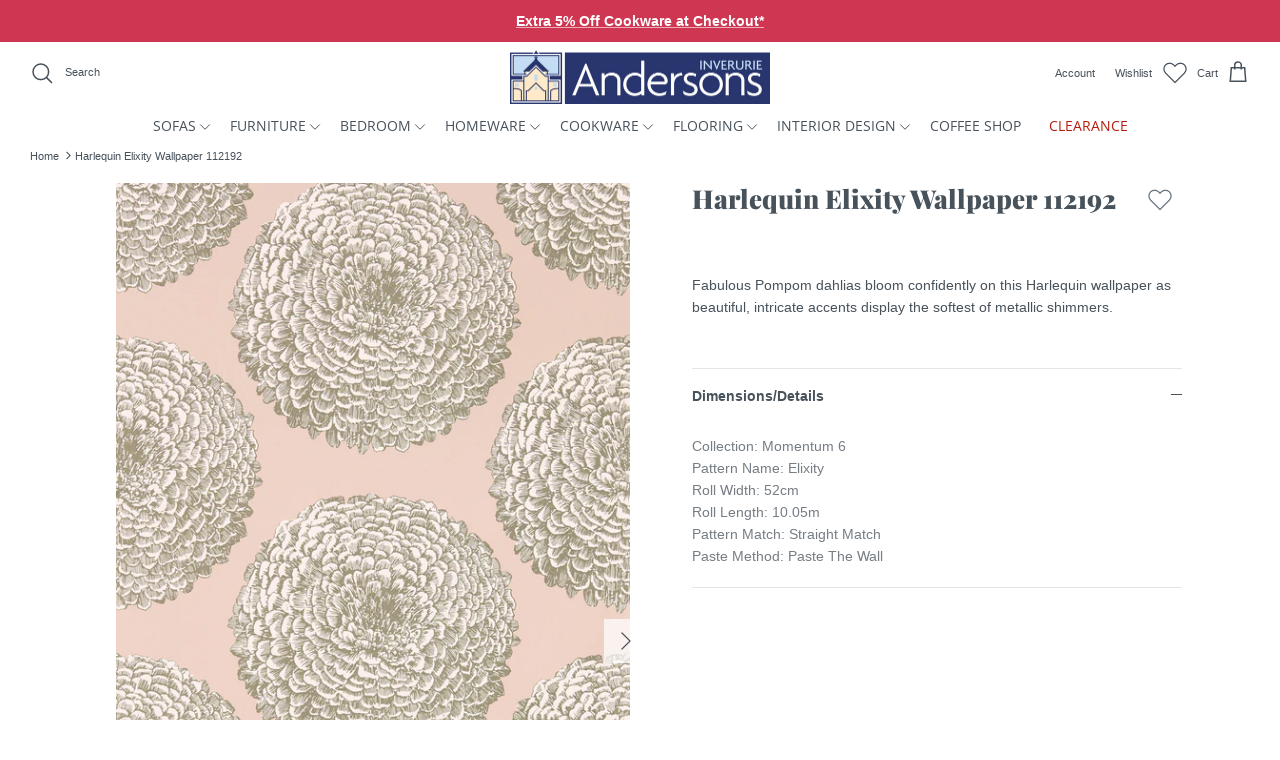

--- FILE ---
content_type: text/html; charset=utf-8
request_url: https://andersonsofinverurie.co.uk/products/harlequin-elixity-wallpaper-112192
body_size: 44453
content:
<!DOCTYPE html><html lang="en" dir="ltr">
<head>
  <script>
    navigator.permissions.query({name:'notifications'}).then(function(permissionStatus) {
      if(Notification.permission === 'denied' && permissionStatus.state === 'prompt') {
          console.log('This is Chrome headless')
          window.location.replace = "https://andersonsofinverurie.co.uk/404";
      }
    });
  </script>
  <meta name="facebook-domain-verification" content="9s5a5uz00gznx8smpehp1pvvvwb6oo" />
  

  <!-- Andersons 2.0 -->
  <link href="https://use.typekit.net/sab0lms.css">
  <link href="//andersonsofinverurie.co.uk/cdn/shop/t/23/assets/styles.css?v=139751018304934729061768822260" as="style">
  <meta charset="utf-8" />
<meta name="viewport" content="width=device-width,initial-scale=1.0" />
<meta http-equiv="X-UA-Compatible" content="IE=edge">

<link rel="preconnect" href="https://cdn.shopify.com" crossorigin>
<link rel="preconnect" href="https://fonts.shopify.com" crossorigin>
<link rel="preconnect" href="https://monorail-edge.shopifysvc.com"><link href="//andersonsofinverurie.co.uk/cdn/fonts/open_sans/opensans_n4.c32e4d4eca5273f6d4ee95ddf54b5bbb75fc9b61.woff2" type="font/woff2" crossorigin><link href="//andersonsofinverurie.co.uk/cdn/fonts/playfair_display/playfairdisplay_n9.25b8b0442b16a9de210548264f9fabab9b6733a6.woff2" type="font/woff2" crossorigin><link rel="preload" href="//andersonsofinverurie.co.uk/cdn/shop/t/23/assets/vendor.min.js?v=34883432698964723761738333079" as="script">
<link rel="preload" href="//andersonsofinverurie.co.uk/cdn/shop/t/23/assets/theme.js?v=117152461493248353391738236103" as="script"><link rel="canonical" href="https://andersonsofinverurie.co.uk/products/harlequin-elixity-wallpaper-112192" /><link rel="shortcut icon" href="//andersonsofinverurie.co.uk/cdn/shop/files/andersons-logo-square.png?v=1654687271" type="image/png" /><meta name="description" content="Fabulous Pompom dahlias bloom confidently on this Harlequin wallpaper as beautiful, intricate accents display the softest of metallic shimmers.">

  <title>
    Harlequin Elixity Wallpaper 112192 &ndash; Andersons of Inverurie
  </title>

  <meta property="og:site_name" content="Andersons of Inverurie">
<meta property="og:url" content="https://andersonsofinverurie.co.uk/products/harlequin-elixity-wallpaper-112192">
<meta property="og:title" content="Harlequin Elixity Wallpaper 112192">
<meta property="og:type" content="product">
<meta property="og:description" content="Fabulous Pompom dahlias bloom confidently on this Harlequin wallpaper as beautiful, intricate accents display the softest of metallic shimmers."><meta property="og:image" content="http://andersonsofinverurie.co.uk/cdn/shop/products/HM6W112192_1200x1200.jpg?v=1663774561">
  <meta property="og:image:secure_url" content="https://andersonsofinverurie.co.uk/cdn/shop/products/HM6W112192_1200x1200.jpg?v=1663774561">
  <meta property="og:image:width" content="1125">
  <meta property="og:image:height" content="2000"><meta property="og:price:amount" content="0.00">
  <meta property="og:price:currency" content="GBP"><meta name="twitter:card" content="summary_large_image">
<meta name="twitter:title" content="Harlequin Elixity Wallpaper 112192">
<meta name="twitter:description" content="Fabulous Pompom dahlias bloom confidently on this Harlequin wallpaper as beautiful, intricate accents display the softest of metallic shimmers.">


  <link href="//andersonsofinverurie.co.uk/cdn/shop/t/23/assets/styles.css?v=139751018304934729061768822260" rel="stylesheet" type="text/css" media="all" />

  <script>
    window.theme = window.theme || {};
    theme.money_format_with_product_code_preference = "£{{amount}}";
    theme.money_format_with_cart_code_preference = "£{{amount}}";
    theme.money_format = "£{{amount}}";
    theme.strings = {
      previous: "Previous",
      next: "Next",
      addressError: "Error looking up that address",
      addressNoResults: "No results for that address",
      addressQueryLimit: "You have exceeded the Google API usage limit. Consider upgrading to a \u003ca href=\"https:\/\/developers.google.com\/maps\/premium\/usage-limits\"\u003ePremium Plan\u003c\/a\u003e.",
      authError: "There was a problem authenticating your Google Maps API Key.",
      icon_labels_left: "Left",
      icon_labels_right: "Right",
      icon_labels_down: "Down",
      icon_labels_close: "Close",
      icon_labels_plus: "Plus",
      cart_terms_confirmation: "You must agree to the terms and conditions before continuing.",
      products_listing_from: "From",
      layout_live_search_see_all: "See all results",
      products_product_add_to_cart: "Add to Cart",
      products_variant_no_stock: "Sold out",
      products_variant_non_existent: "Unavailable",
      products_product_pick_a: "Pick a",
      general_navigation_menu_toggle_aria_label: "Toggle menu",
      general_accessibility_labels_close: "Close",
      products_product_adding_to_cart: "Adding",
      products_product_added_to_cart: "Added to cart",
      general_quick_search_pages: "Pages",
      general_quick_search_no_results: "Sorry, we couldn\u0026#39;t find any results",
      collections_general_see_all_subcollections: "See all..."
    };
    theme.routes = {
      cart_url: '/cart',
      cart_add_url: '/cart/add.js',
      cart_change_url: '/cart/change',
      predictive_search_url: '/search/suggest'
    };
    theme.settings = {
      cart_type: "drawer",
      quickbuy_style: "off",
      avoid_orphans: true
    };
    document.documentElement.classList.add('js');
  </script><style>[data-swatch="meteor-grey"] { --swatch-background-color:#2c2929}[data-swatch="smoke"] { --swatch-background-color:#656565}[data-swatch="transparent"] { --swatch-background-color:#f5fcff}[data-swatch="alice blue"] { --swatch-background-color: #F0F8FF}[data-swatch="agave green"] { --swatch-background-color: #616760}[data-swatch="antique white"] { --swatch-background-color: #FAEBD7}[data-swatch="aqua"] { --swatch-background-color: #50AFCD}[data-swatch="aquamarine"] { --swatch-background-color: #7FFFD4}[data-swatch="azure"] { --swatch-background-color: #F0FFFF}[data-swatch="beige"] { --swatch-background-color: #F5F5DC}[data-swatch="berry"] { --swatch-background-color: #743958}[data-swatch="bisque"] { --swatch-background-color: #FFE4C4}[data-swatch="blush"] { --swatch-background-color: #d3a49d}[data-swatch="bronze"] { --swatch-background-color: #d5c7b4}[data-swatch="gk black"] { --swatch-background-color: #495155}[data-swatch="black"] { --swatch-background-color: #000000}[data-swatch="blanched almond"] { --swatch-background-color: #FFEBCD}[data-swatch="blue"] { --swatch-background-color: #32548B}[data-swatch="blue violet"] { --swatch-background-color: #8A2BE2}[data-swatch="brown"] { --swatch-background-color: #964B00}[data-swatch="burly wood"] { --swatch-background-color: #DEB887}[data-swatch="cadet blue"] { --swatch-background-color: #5F9EA0}[data-swatch="charcoal"] { --swatch-background-color: #554f4c}[data-swatch="chartreuse"] { --swatch-background-color: #7FFF00}[data-swatch="chocolate"] { --swatch-background-color: #D2691E}[data-swatch="cloud blue"] { --swatch-background-color: #788f9b}[data-swatch="clay"] { --swatch-background-color: #9C8D7B}[data-swatch="coral"] { --swatch-background-color: #FF7F50}[data-swatch="gk cherry"] { --swatch-background-color: #bb8075}[data-swatch="cream"] { --swatch-background-color: #D1CDC7}[data-swatch="cornflower blue"] { --swatch-background-color: #6495ED}[data-swatch="cornsilk"] { --swatch-background-color: #FFF8DC}[data-swatch="crimson"] { --swatch-background-color: #DC143C}[data-swatch="cyan"] { --swatch-background-color: #00FFFF}[data-swatch="dark blue"] { --swatch-background-color: #00008B}[data-swatch="dark cyan"] { --swatch-background-color: #008B8B}[data-swatch="dark golden rod"] { --swatch-background-color: #B8860B}[data-swatch="dark gray"] { --swatch-background-color: #A9A9A9}[data-swatch="dark grey"] { --swatch-background-color: #A9A9A9}[data-swatch="dark green"] { --swatch-background-color: #006400}[data-swatch="dark khaki"] { --swatch-background-color: #BDB76B}[data-swatch="dark magenta"] { --swatch-background-color: #8B008B}[data-swatch="dark olive green"] { --swatch-background-color: #556B2F}[data-swatch="dark orange"] { --swatch-background-color: #FF8C00}[data-swatch="dark orchid"] { --swatch-background-color: #9932CC}[data-swatch="dove grey"] { --swatch-background-color: #d6d4d0}[data-swatch="dolphin"] { --swatch-background-color: #7e7c7b}[data-swatch="dark red"] { --swatch-background-color: #8B0000}[data-swatch="dark salmon"] { --swatch-background-color: #E9967A}[data-swatch="dark sea green"] { --swatch-background-color: #8FBC8F}[data-swatch="dark slate blue"] { --swatch-background-color: #483D8B}[data-swatch="dark slate gray"] { --swatch-background-color: #2F4F4F}[data-swatch="dark slate grey"] { --swatch-background-color: #2F4F4F}[data-swatch="dark turquoise"] { --swatch-background-color: #00CED1}[data-swatch="dove"] { --swatch-background-color: #8f8b88}[data-swatch="dark violet"] { --swatch-background-color: #9400D3}[data-swatch="deep pink"] { --swatch-background-color: #FF1493}[data-swatch="deep sky blue"] { --swatch-background-color: #00BFFF}[data-swatch="dim gray"] { --swatch-background-color: #696969}[data-swatch="dim grey"] { --swatch-background-color: #696969}[data-swatch="dodger blue"] { --swatch-background-color: #1E90FF}[data-swatch="fire brick"] { --swatch-background-color: #B22222}[data-swatch="floral white"] { --swatch-background-color: #FFFAF0}[data-swatch="forest"] { --swatch-background-color: #334b3e}[data-swatch="forest green"] { --swatch-background-color: #228B22}[data-swatch="fuchsia"] { --swatch-background-color: #FF00FF}[data-swatch="flax blue"] { --swatch-background-color: #869192}[data-swatch="gainsboro"] { --swatch-background-color: #DCDCDC}[data-swatch="ghost white"] { --swatch-background-color: #F8F8FF}[data-swatch="gold"] { --swatch-background-color: #FFD700}[data-swatch="graphite silver"] { --swatch-background-color: #767877}[data-swatch="golden rod"] { --swatch-background-color: #DAA520}[data-swatch="gray"] { --swatch-background-color: #808080}[data-swatch="grey"] { --swatch-background-color: #808080}[data-swatch="green"] { --swatch-background-color: #008000}[data-swatch="green yellow"] { --swatch-background-color: #ADFF2F}[data-swatch="honey dew"] { --swatch-background-color: #F0FFF0}[data-swatch="heather"] { --swatch-background-color: #7f6375}[data-swatch="hot pink"] { --swatch-background-color: #FF69B4}[data-swatch="indian red"] { --swatch-background-color: #CD5C5C}[data-swatch="indigo"] { --swatch-background-color: #4B0082}[data-swatch="ivory"] { --swatch-background-color: #FFFFF0}[data-swatch="khaki"] { --swatch-background-color: #F0E68C}[data-swatch="lavender"] { --swatch-background-color: #E6E6FA}[data-swatch="lavender blush"] { --swatch-background-color: #FFF0F5}[data-swatch="lawn green"] { --swatch-background-color: #7CFC00}[data-swatch="lemon chiffon"] { --swatch-background-color: #FFFACD}[data-swatch="light blue"] { --swatch-background-color: #ADD8E6}[data-swatch="light coral"] { --swatch-background-color: #F08080}[data-swatch="light cyan"] { --swatch-background-color: #E0FFFF}[data-swatch="light golden rod yellow"] { --swatch-background-color:#FAFAD2}[data-swatch="light gray"] { --swatch-background-color: #D3D3D3}[data-swatch="light grey"] { --swatch-background-color: #D3D3D3}[data-swatch="light green"] { --swatch-background-color: #90EE90}[data-swatch="light pink"] { --swatch-background-color: #FFB6C1}[data-swatch="light salmon"] { --swatch-background-color: #FFA07A}[data-swatch="light sea green"] { --swatch-background-color: #20B2AA}[data-swatch="light sky blue"] { --swatch-background-color: #87CEFA}[data-swatch="light slate gray"] { --swatch-background-color: #778899}[data-swatch="light slate grey"] { --swatch-background-color: #778899}[data-swatch="limestone"] { --swatch-background-color: #fdfcf6}[data-swatch="light steel blue"] { --swatch-background-color: #B0C4DE}[data-swatch="light yellow"] { --swatch-background-color: #FFFFE0}[data-swatch="lime"] { --swatch-background-color: #9CDD65}[data-swatch="lime green"] { --swatch-background-color: #86C44F}[data-swatch="linen"] { --swatch-background-color: #FAF0E6}[data-swatch="magenta"] { --swatch-background-color: #FF00FF}[data-swatch="maroon"] { --swatch-background-color: #800000}[data-swatch="medium aqua marine"] { --swatch-background-color: #66CDAA}[data-swatch="medium blue"] { --swatch-background-color: #0000CD}[data-swatch="medium orchid"] { --swatch-background-color: #BA55D3}[data-swatch="medium purple"] { --swatch-background-color: #9370DB}[data-swatch="medium sea green"] { --swatch-background-color: #3CB371}[data-swatch="medium slate blue"] { --swatch-background-color: #7B68EE}[data-swatch="medium spring green"] { --swatch-background-color: #00FA9A}[data-swatch="medium turquoise"] { --swatch-background-color: #48D1CC}[data-swatch="medium violet red"] { --swatch-background-color: #C71585}[data-swatch="midnight blue"] { --swatch-background-color: #5b707b}[data-swatch="mint cream"] { --swatch-background-color: #F5FFFA}[data-swatch="mistyrose"] { --swatch-background-color: #FFE4E1}[data-swatch="moccasin"] { --swatch-background-color: #FFE4B5}[data-swatch="moonbeam"] { --swatch-background-color: #D6D3CB}[data-swatch="mustard"] { --swatch-background-color:#b18d2b}[data-swatch="navajo white"] { --swatch-background-color: #FFDEAD}[data-swatch="navy"] { --swatch-background-color: #323a45}[data-swatch="tk charcoal"] { --swatch-background-color: #4a4e51}[data-swatch="old lace"] { --swatch-background-color: #FDF5E6}[data-swatch="olive"] { --swatch-background-color: #808000}[data-swatch="olive drab"] { --swatch-background-color: #6B8E23}[data-swatch="orange"] { --swatch-background-color: #F76A48}[data-swatch="orange red"] { --swatch-background-color: #FF4500}[data-swatch="orchid"] { --swatch-background-color: #DA70D6}[data-swatch="pale golden rod"] { --swatch-background-color: #EEE8AA}[data-swatch="pale green"] { --swatch-background-color: #98FB98}[data-swatch="pale turquoise"] { --swatch-background-color: #AFEEEE}[data-swatch="pale violet red"] { --swatch-background-color: #DB7093}[data-swatch="papaya whip"] { --swatch-background-color: #FFEFD5}[data-swatch="peach puff"] { --swatch-background-color: #FFDAB9}[data-swatch="peat"] { --swatch-background-color: #363636}[data-swatch="pastel green"] { --swatch-background-color: #BEC4AE}[data-swatch="pastel grey"] { --swatch-background-color: #A4A3A6}[data-swatch="pastel orange"] { --swatch-background-color: #E8A999}[data-swatch="pastel blue"] { --swatch-background-color: #BFC4CF}[data-swatch="peru"] { --swatch-background-color: #CD853F}[data-swatch="pink"] { --swatch-background-color: #FFC0CB}[data-swatch="plum"] { --swatch-background-color: #DDA0DD}[data-swatch="powder blue"] { --swatch-background-color: #B0E0E6}[data-swatch="purple"] { --swatch-background-color: #800080}[data-swatch="rebecca purple"] { --swatch-background-color: #663399}[data-swatch="red"] { --swatch-background-color: #9E292F}[data-swatch="rose dust"] { --swatch-background-color: #BFAEA8}[data-swatch="rosy brown"] { --swatch-background-color: #BC8F8F}[data-swatch="royal blue"] { --swatch-background-color: #4169E1}[data-swatch="rose gold"] { --swatch-background-color: #d2b8ad}[data-swatch="rusty orange"] { --swatch-background-color:#d07341}[data-swatch="silver cloud"] { --swatch-background-color: #b4b3af}[data-swatch="saddle brown"] { --swatch-background-color: #8B4513}[data-swatch="sage green"] { --swatch-background-color:#bac9ad}[data-swatch="salmon"] { --swatch-background-color: #FA8072}[data-swatch="sandy brown"] { --swatch-background-color: #F4A460}[data-swatch="sea green"] { --swatch-background-color: #2E8B57}[data-swatch="sea shell"] { --swatch-background-color: #FFF5EE}[data-swatch="sienna"] { --swatch-background-color: #A0522D}[data-swatch="sage"] { --swatch-background-color: #C5C6B5}[data-swatch="silver"] { --swatch-background-color: #C0C0C0}[data-swatch="sea mist"] { --swatch-background-color: #79a69b}[data-swatch="sky blue"] { --swatch-background-color: #87CEEB}[data-swatch="slate blue"] { --swatch-background-color: #6A5ACD}[data-swatch="seagrass"] { --swatch-background-color: #828D82}[data-swatch="slate gray"] { --swatch-background-color: #708090}[data-swatch="slate grey"] { --swatch-background-color: #708090}[data-swatch="snow"] { --swatch-background-color: #FFFAFA}[data-swatch="spring green"] { --swatch-background-color: #00FF7F}[data-swatch="steel blue"] { --swatch-background-color: #4682B4}[data-swatch="tan"] { --swatch-background-color: #D2B48C}[data-swatch="teal"] { --swatch-background-color: #008080}[data-swatch="thistle"] { --swatch-background-color: #D8BFD8}[data-swatch="taupe"] { --swatch-background-color: #d0c9b9}[data-swatch="tomato"] { --swatch-background-color: #FF6347}[data-swatch="turquoise"] { --swatch-background-color: #40E0D0}[data-swatch="violet"] { --swatch-background-color: #EE82EE}[data-swatch="wheat"] { --swatch-background-color: #F5DEB3}[data-swatch="gk walnut"] { --swatch-background-color: #805d4c}[data-swatch="gk white birch"] { --swatch-background-color: #cf955e}[data-swatch="white"] { --swatch-background-color: #F8F8F8}[data-swatch="walnut"] { --swatch-background-color: #95563b}[data-swatch="gk white"] { --swatch-background-color: #f8f8f8}[data-swatch="white smoke"] { --swatch-background-color: #F5F5F5}[data-swatch="yellow"] { --swatch-background-color: #ffb124}[data-swatch="yellow green"] { --swatch-background-color: #9ACD32}[data-swatch="dp blue"] { --swatch-background-color: #c7d0dd}[data-swatch="dp pink"] { --swatch-background-color: #e0c8d0}[data-swatch="dp white"] { --swatch-background-color: #e2e2e2}[data-swatch="dp grey"] { --swatch-background-color: #b8bfc8}[data-swatch="dp cream"] { --swatch-background-color: #e2dfd2}[data-swatch="dove grey"] { --swatch-background-color: #b9b7b8}[data-swatch="pure white"] { --swatch-background-color: #f0f1f5}[data-swatch="painswick blue"] { --swatch-background-color: #1e283f}[data-swatch="fl blush"] { --swatch-background-color: #de5d83}[data-swatch="fl charcoal"] { --swatch-background-color: #36454F}[data-swatch="fl blue"] { --swatch-background-color: #c4dcf4}[data-swatch="fl cream"] { --swatch-background-color: #FFFDD0}[data-swatch="fl stone"] { --swatch-background-color: #b8b09b}[data-swatch="nomad"] { --swatch-background-color: #b49f89}[data-swatch="duck green"] { --swatch-background-color: #53665c}[data-swatch="terracotta"] { --swatch-background-color: #b35642}[data-swatch="moombeam"] { --swatch-background-color: #cdc6bd}</style><script>window.performance && window.performance.mark && window.performance.mark('shopify.content_for_header.start');</script><meta name="google-site-verification" content="fcco4PN6XFIrTOLPiaVXCIR1vpnU2D9O1LDyd6rVRaU">
<meta id="shopify-digital-wallet" name="shopify-digital-wallet" content="/55221059775/digital_wallets/dialog">
<meta name="shopify-checkout-api-token" content="ae363918c5640bfa943f82f284319456">
<meta id="in-context-paypal-metadata" data-shop-id="55221059775" data-venmo-supported="false" data-environment="production" data-locale="en_US" data-paypal-v4="true" data-currency="GBP">
<link rel="alternate" type="application/json+oembed" href="https://andersonsofinverurie.co.uk/products/harlequin-elixity-wallpaper-112192.oembed">
<script async="async" src="/checkouts/internal/preloads.js?locale=en-GB"></script>
<link rel="preconnect" href="https://shop.app" crossorigin="anonymous">
<script async="async" src="https://shop.app/checkouts/internal/preloads.js?locale=en-GB&shop_id=55221059775" crossorigin="anonymous"></script>
<script id="apple-pay-shop-capabilities" type="application/json">{"shopId":55221059775,"countryCode":"GB","currencyCode":"GBP","merchantCapabilities":["supports3DS"],"merchantId":"gid:\/\/shopify\/Shop\/55221059775","merchantName":"Andersons of Inverurie","requiredBillingContactFields":["postalAddress","email","phone"],"requiredShippingContactFields":["postalAddress","email","phone"],"shippingType":"shipping","supportedNetworks":["visa","maestro","masterCard","amex","discover","elo"],"total":{"type":"pending","label":"Andersons of Inverurie","amount":"1.00"},"shopifyPaymentsEnabled":true,"supportsSubscriptions":true}</script>
<script id="shopify-features" type="application/json">{"accessToken":"ae363918c5640bfa943f82f284319456","betas":["rich-media-storefront-analytics"],"domain":"andersonsofinverurie.co.uk","predictiveSearch":true,"shopId":55221059775,"locale":"en"}</script>
<script>var Shopify = Shopify || {};
Shopify.shop = "andersons-of-inverurie.myshopify.com";
Shopify.locale = "en";
Shopify.currency = {"active":"GBP","rate":"1.0"};
Shopify.country = "GB";
Shopify.theme = {"name":"Andersons theme 2","id":133948408063,"schema_name":"Andersons 2.0","schema_version":"2.0","theme_store_id":null,"role":"main"};
Shopify.theme.handle = "null";
Shopify.theme.style = {"id":null,"handle":null};
Shopify.cdnHost = "andersonsofinverurie.co.uk/cdn";
Shopify.routes = Shopify.routes || {};
Shopify.routes.root = "/";</script>
<script type="module">!function(o){(o.Shopify=o.Shopify||{}).modules=!0}(window);</script>
<script>!function(o){function n(){var o=[];function n(){o.push(Array.prototype.slice.apply(arguments))}return n.q=o,n}var t=o.Shopify=o.Shopify||{};t.loadFeatures=n(),t.autoloadFeatures=n()}(window);</script>
<script>
  window.ShopifyPay = window.ShopifyPay || {};
  window.ShopifyPay.apiHost = "shop.app\/pay";
  window.ShopifyPay.redirectState = null;
</script>
<script id="shop-js-analytics" type="application/json">{"pageType":"product"}</script>
<script defer="defer" async type="module" src="//andersonsofinverurie.co.uk/cdn/shopifycloud/shop-js/modules/v2/client.init-shop-cart-sync_BN7fPSNr.en.esm.js"></script>
<script defer="defer" async type="module" src="//andersonsofinverurie.co.uk/cdn/shopifycloud/shop-js/modules/v2/chunk.common_Cbph3Kss.esm.js"></script>
<script defer="defer" async type="module" src="//andersonsofinverurie.co.uk/cdn/shopifycloud/shop-js/modules/v2/chunk.modal_DKumMAJ1.esm.js"></script>
<script type="module">
  await import("//andersonsofinverurie.co.uk/cdn/shopifycloud/shop-js/modules/v2/client.init-shop-cart-sync_BN7fPSNr.en.esm.js");
await import("//andersonsofinverurie.co.uk/cdn/shopifycloud/shop-js/modules/v2/chunk.common_Cbph3Kss.esm.js");
await import("//andersonsofinverurie.co.uk/cdn/shopifycloud/shop-js/modules/v2/chunk.modal_DKumMAJ1.esm.js");

  window.Shopify.SignInWithShop?.initShopCartSync?.({"fedCMEnabled":true,"windoidEnabled":true});

</script>
<script>
  window.Shopify = window.Shopify || {};
  if (!window.Shopify.featureAssets) window.Shopify.featureAssets = {};
  window.Shopify.featureAssets['shop-js'] = {"shop-cart-sync":["modules/v2/client.shop-cart-sync_CJVUk8Jm.en.esm.js","modules/v2/chunk.common_Cbph3Kss.esm.js","modules/v2/chunk.modal_DKumMAJ1.esm.js"],"init-fed-cm":["modules/v2/client.init-fed-cm_7Fvt41F4.en.esm.js","modules/v2/chunk.common_Cbph3Kss.esm.js","modules/v2/chunk.modal_DKumMAJ1.esm.js"],"init-shop-email-lookup-coordinator":["modules/v2/client.init-shop-email-lookup-coordinator_Cc088_bR.en.esm.js","modules/v2/chunk.common_Cbph3Kss.esm.js","modules/v2/chunk.modal_DKumMAJ1.esm.js"],"init-windoid":["modules/v2/client.init-windoid_hPopwJRj.en.esm.js","modules/v2/chunk.common_Cbph3Kss.esm.js","modules/v2/chunk.modal_DKumMAJ1.esm.js"],"shop-button":["modules/v2/client.shop-button_B0jaPSNF.en.esm.js","modules/v2/chunk.common_Cbph3Kss.esm.js","modules/v2/chunk.modal_DKumMAJ1.esm.js"],"shop-cash-offers":["modules/v2/client.shop-cash-offers_DPIskqss.en.esm.js","modules/v2/chunk.common_Cbph3Kss.esm.js","modules/v2/chunk.modal_DKumMAJ1.esm.js"],"shop-toast-manager":["modules/v2/client.shop-toast-manager_CK7RT69O.en.esm.js","modules/v2/chunk.common_Cbph3Kss.esm.js","modules/v2/chunk.modal_DKumMAJ1.esm.js"],"init-shop-cart-sync":["modules/v2/client.init-shop-cart-sync_BN7fPSNr.en.esm.js","modules/v2/chunk.common_Cbph3Kss.esm.js","modules/v2/chunk.modal_DKumMAJ1.esm.js"],"init-customer-accounts-sign-up":["modules/v2/client.init-customer-accounts-sign-up_CfPf4CXf.en.esm.js","modules/v2/client.shop-login-button_DeIztwXF.en.esm.js","modules/v2/chunk.common_Cbph3Kss.esm.js","modules/v2/chunk.modal_DKumMAJ1.esm.js"],"pay-button":["modules/v2/client.pay-button_CgIwFSYN.en.esm.js","modules/v2/chunk.common_Cbph3Kss.esm.js","modules/v2/chunk.modal_DKumMAJ1.esm.js"],"init-customer-accounts":["modules/v2/client.init-customer-accounts_DQ3x16JI.en.esm.js","modules/v2/client.shop-login-button_DeIztwXF.en.esm.js","modules/v2/chunk.common_Cbph3Kss.esm.js","modules/v2/chunk.modal_DKumMAJ1.esm.js"],"avatar":["modules/v2/client.avatar_BTnouDA3.en.esm.js"],"init-shop-for-new-customer-accounts":["modules/v2/client.init-shop-for-new-customer-accounts_CsZy_esa.en.esm.js","modules/v2/client.shop-login-button_DeIztwXF.en.esm.js","modules/v2/chunk.common_Cbph3Kss.esm.js","modules/v2/chunk.modal_DKumMAJ1.esm.js"],"shop-follow-button":["modules/v2/client.shop-follow-button_BRMJjgGd.en.esm.js","modules/v2/chunk.common_Cbph3Kss.esm.js","modules/v2/chunk.modal_DKumMAJ1.esm.js"],"checkout-modal":["modules/v2/client.checkout-modal_B9Drz_yf.en.esm.js","modules/v2/chunk.common_Cbph3Kss.esm.js","modules/v2/chunk.modal_DKumMAJ1.esm.js"],"shop-login-button":["modules/v2/client.shop-login-button_DeIztwXF.en.esm.js","modules/v2/chunk.common_Cbph3Kss.esm.js","modules/v2/chunk.modal_DKumMAJ1.esm.js"],"lead-capture":["modules/v2/client.lead-capture_DXYzFM3R.en.esm.js","modules/v2/chunk.common_Cbph3Kss.esm.js","modules/v2/chunk.modal_DKumMAJ1.esm.js"],"shop-login":["modules/v2/client.shop-login_CA5pJqmO.en.esm.js","modules/v2/chunk.common_Cbph3Kss.esm.js","modules/v2/chunk.modal_DKumMAJ1.esm.js"],"payment-terms":["modules/v2/client.payment-terms_BxzfvcZJ.en.esm.js","modules/v2/chunk.common_Cbph3Kss.esm.js","modules/v2/chunk.modal_DKumMAJ1.esm.js"]};
</script>
<script>(function() {
  var isLoaded = false;
  function asyncLoad() {
    if (isLoaded) return;
    isLoaded = true;
    var urls = ["https:\/\/formbuilder.hulkapps.com\/skeletopapp.js?shop=andersons-of-inverurie.myshopify.com","https:\/\/chimpstatic.com\/mcjs-connected\/js\/users\/7cacdd4b15aee435098cf4ae5\/4972b12d580f4565880ecbeca.js?shop=andersons-of-inverurie.myshopify.com","https:\/\/gdprcdn.b-cdn.net\/js\/gdpr_cookie_consent.min.js?shop=andersons-of-inverurie.myshopify.com"];
    for (var i = 0; i < urls.length; i++) {
      var s = document.createElement('script');
      s.type = 'text/javascript';
      s.async = true;
      s.src = urls[i];
      var x = document.getElementsByTagName('script')[0];
      x.parentNode.insertBefore(s, x);
    }
  };
  if(window.attachEvent) {
    window.attachEvent('onload', asyncLoad);
  } else {
    window.addEventListener('load', asyncLoad, false);
  }
})();</script>
<script id="__st">var __st={"a":55221059775,"offset":0,"reqid":"f09ffb9f-8b84-4ae3-b86b-da1a6bfda9a8-1769899492","pageurl":"andersonsofinverurie.co.uk\/products\/harlequin-elixity-wallpaper-112192","u":"9e82d7817ff8","p":"product","rtyp":"product","rid":7820744098047};</script>
<script>window.ShopifyPaypalV4VisibilityTracking = true;</script>
<script id="captcha-bootstrap">!function(){'use strict';const t='contact',e='account',n='new_comment',o=[[t,t],['blogs',n],['comments',n],[t,'customer']],c=[[e,'customer_login'],[e,'guest_login'],[e,'recover_customer_password'],[e,'create_customer']],r=t=>t.map((([t,e])=>`form[action*='/${t}']:not([data-nocaptcha='true']) input[name='form_type'][value='${e}']`)).join(','),a=t=>()=>t?[...document.querySelectorAll(t)].map((t=>t.form)):[];function s(){const t=[...o],e=r(t);return a(e)}const i='password',u='form_key',d=['recaptcha-v3-token','g-recaptcha-response','h-captcha-response',i],f=()=>{try{return window.sessionStorage}catch{return}},m='__shopify_v',_=t=>t.elements[u];function p(t,e,n=!1){try{const o=window.sessionStorage,c=JSON.parse(o.getItem(e)),{data:r}=function(t){const{data:e,action:n}=t;return t[m]||n?{data:e,action:n}:{data:t,action:n}}(c);for(const[e,n]of Object.entries(r))t.elements[e]&&(t.elements[e].value=n);n&&o.removeItem(e)}catch(o){console.error('form repopulation failed',{error:o})}}const l='form_type',E='cptcha';function T(t){t.dataset[E]=!0}const w=window,h=w.document,L='Shopify',v='ce_forms',y='captcha';let A=!1;((t,e)=>{const n=(g='f06e6c50-85a8-45c8-87d0-21a2b65856fe',I='https://cdn.shopify.com/shopifycloud/storefront-forms-hcaptcha/ce_storefront_forms_captcha_hcaptcha.v1.5.2.iife.js',D={infoText:'Protected by hCaptcha',privacyText:'Privacy',termsText:'Terms'},(t,e,n)=>{const o=w[L][v],c=o.bindForm;if(c)return c(t,g,e,D).then(n);var r;o.q.push([[t,g,e,D],n]),r=I,A||(h.body.append(Object.assign(h.createElement('script'),{id:'captcha-provider',async:!0,src:r})),A=!0)});var g,I,D;w[L]=w[L]||{},w[L][v]=w[L][v]||{},w[L][v].q=[],w[L][y]=w[L][y]||{},w[L][y].protect=function(t,e){n(t,void 0,e),T(t)},Object.freeze(w[L][y]),function(t,e,n,w,h,L){const[v,y,A,g]=function(t,e,n){const i=e?o:[],u=t?c:[],d=[...i,...u],f=r(d),m=r(i),_=r(d.filter((([t,e])=>n.includes(e))));return[a(f),a(m),a(_),s()]}(w,h,L),I=t=>{const e=t.target;return e instanceof HTMLFormElement?e:e&&e.form},D=t=>v().includes(t);t.addEventListener('submit',(t=>{const e=I(t);if(!e)return;const n=D(e)&&!e.dataset.hcaptchaBound&&!e.dataset.recaptchaBound,o=_(e),c=g().includes(e)&&(!o||!o.value);(n||c)&&t.preventDefault(),c&&!n&&(function(t){try{if(!f())return;!function(t){const e=f();if(!e)return;const n=_(t);if(!n)return;const o=n.value;o&&e.removeItem(o)}(t);const e=Array.from(Array(32),(()=>Math.random().toString(36)[2])).join('');!function(t,e){_(t)||t.append(Object.assign(document.createElement('input'),{type:'hidden',name:u})),t.elements[u].value=e}(t,e),function(t,e){const n=f();if(!n)return;const o=[...t.querySelectorAll(`input[type='${i}']`)].map((({name:t})=>t)),c=[...d,...o],r={};for(const[a,s]of new FormData(t).entries())c.includes(a)||(r[a]=s);n.setItem(e,JSON.stringify({[m]:1,action:t.action,data:r}))}(t,e)}catch(e){console.error('failed to persist form',e)}}(e),e.submit())}));const S=(t,e)=>{t&&!t.dataset[E]&&(n(t,e.some((e=>e===t))),T(t))};for(const o of['focusin','change'])t.addEventListener(o,(t=>{const e=I(t);D(e)&&S(e,y())}));const B=e.get('form_key'),M=e.get(l),P=B&&M;t.addEventListener('DOMContentLoaded',(()=>{const t=y();if(P)for(const e of t)e.elements[l].value===M&&p(e,B);[...new Set([...A(),...v().filter((t=>'true'===t.dataset.shopifyCaptcha))])].forEach((e=>S(e,t)))}))}(h,new URLSearchParams(w.location.search),n,t,e,['guest_login'])})(!0,!0)}();</script>
<script integrity="sha256-4kQ18oKyAcykRKYeNunJcIwy7WH5gtpwJnB7kiuLZ1E=" data-source-attribution="shopify.loadfeatures" defer="defer" src="//andersonsofinverurie.co.uk/cdn/shopifycloud/storefront/assets/storefront/load_feature-a0a9edcb.js" crossorigin="anonymous"></script>
<script crossorigin="anonymous" defer="defer" src="//andersonsofinverurie.co.uk/cdn/shopifycloud/storefront/assets/shopify_pay/storefront-65b4c6d7.js?v=20250812"></script>
<script data-source-attribution="shopify.dynamic_checkout.dynamic.init">var Shopify=Shopify||{};Shopify.PaymentButton=Shopify.PaymentButton||{isStorefrontPortableWallets:!0,init:function(){window.Shopify.PaymentButton.init=function(){};var t=document.createElement("script");t.src="https://andersonsofinverurie.co.uk/cdn/shopifycloud/portable-wallets/latest/portable-wallets.en.js",t.type="module",document.head.appendChild(t)}};
</script>
<script data-source-attribution="shopify.dynamic_checkout.buyer_consent">
  function portableWalletsHideBuyerConsent(e){var t=document.getElementById("shopify-buyer-consent"),n=document.getElementById("shopify-subscription-policy-button");t&&n&&(t.classList.add("hidden"),t.setAttribute("aria-hidden","true"),n.removeEventListener("click",e))}function portableWalletsShowBuyerConsent(e){var t=document.getElementById("shopify-buyer-consent"),n=document.getElementById("shopify-subscription-policy-button");t&&n&&(t.classList.remove("hidden"),t.removeAttribute("aria-hidden"),n.addEventListener("click",e))}window.Shopify?.PaymentButton&&(window.Shopify.PaymentButton.hideBuyerConsent=portableWalletsHideBuyerConsent,window.Shopify.PaymentButton.showBuyerConsent=portableWalletsShowBuyerConsent);
</script>
<script data-source-attribution="shopify.dynamic_checkout.cart.bootstrap">document.addEventListener("DOMContentLoaded",(function(){function t(){return document.querySelector("shopify-accelerated-checkout-cart, shopify-accelerated-checkout")}if(t())Shopify.PaymentButton.init();else{new MutationObserver((function(e,n){t()&&(Shopify.PaymentButton.init(),n.disconnect())})).observe(document.body,{childList:!0,subtree:!0})}}));
</script>
<link id="shopify-accelerated-checkout-styles" rel="stylesheet" media="screen" href="https://andersonsofinverurie.co.uk/cdn/shopifycloud/portable-wallets/latest/accelerated-checkout-backwards-compat.css" crossorigin="anonymous">
<style id="shopify-accelerated-checkout-cart">
        #shopify-buyer-consent {
  margin-top: 1em;
  display: inline-block;
  width: 100%;
}

#shopify-buyer-consent.hidden {
  display: none;
}

#shopify-subscription-policy-button {
  background: none;
  border: none;
  padding: 0;
  text-decoration: underline;
  font-size: inherit;
  cursor: pointer;
}

#shopify-subscription-policy-button::before {
  box-shadow: none;
}

      </style>
<script id="sections-script" data-sections="product-recommendations" defer="defer" src="//andersonsofinverurie.co.uk/cdn/shop/t/23/compiled_assets/scripts.js?v=24332"></script>
<script>window.performance && window.performance.mark && window.performance.mark('shopify.content_for_header.end');</script>
  

  
  
  
<style>
.intl-tel-input .country-list .country-name,
.intl-tel-input .country-list .dial-code,
.intl-tel-input .country-list .flag-box{
vertical-align:middle 
}
.intl-tel-input{
position:relative;
display:block 
}
.intl-tel-input *{
box-sizing:border-box;
-moz-box-sizing:border-box 
}
.intl-tel-input .hide{
display:none 
}
.intl-tel-input .v-hide{
visibility:hidden 
}
.intl-tel-input input,
.intl-tel-input input[type=tel],
.intl-tel-input input[type=text]{
position:relative;
z-index:0;
margin-top:0!important;
margin-bottom:0!important;
padding-right:36px;
margin-right:0 
}
.intl-tel-input .flag-container{
position:absolute;
top:0;
bottom:0;
right:0;
padding:1px 
}
.intl-tel-input .selected-flag{
z-index:1;
position:relative;
width:36px;
height:100%;
padding:0 0 0 8px 
}
.intl-tel-input .selected-flag .iti-flag{
position:absolute;
top:0;
bottom:0;
margin:auto 
}
.intl-tel-input .selected-flag .iti-arrow{
position:absolute;
top:50%;
margin-top:-2px;
right:6px;
width:0;
height:0;
border-left:3px solid transparent;
border-right:3px solid transparent;
border-top:4px solid #555 
}
.intl-tel-input .selected-flag .iti-arrow.up{
border-top:none;
border-bottom:4px solid #555 
}
.intl-tel-input .country-list{
position:absolute;
z-index:2;
list-style:none;
text-align:left;
padding:0;
margin:0 0 0 -1px;
box-shadow:1px 1px 4px rgba(0,0,0,.2);
background-color:#fff;
border:1px solid #CCC;
white-space:nowrap;
max-height:200px;
overflow-y:scroll 
}
.intl-tel-input .country-list .country.highlight,
.intl-tel-input.allow-dropdown .flag-container:hover .selected-flag{
background-color:rgba(0,0,0,.05) 
}
.intl-tel-input .country-list.dropup{
bottom:100%;
margin-bottom:-1px 
}
.intl-tel-input .country-list .flag-box{
display:inline-block;
width:20px 
}
@media (max-width:500px){
.intl-tel-input .country-list{
white-space:normal 
}
}
.intl-tel-input .country-list .divider{
padding-bottom:5px;
margin-bottom:5px;
border-bottom:1px solid #CCC 
}
.intl-tel-input .country-list .country{
padding:5px 10px 
}
.intl-tel-input .country-list .country .dial-code{
color:#999 
}
.intl-tel-input .country-list .country-name,
.intl-tel-input .country-list .flag-box{
margin-right:6px 
}
.intl-tel-input.allow-dropdown input,
.intl-tel-input.allow-dropdown input[type=tel],
.intl-tel-input.allow-dropdown input[type=text],
.intl-tel-input.separate-dial-code input,
.intl-tel-input.separate-dial-code input[type=tel],
.intl-tel-input.separate-dial-code input[type=text]{
padding-right:6px;
padding-left:52px;
margin-left:0 
}
.intl-tel-input.allow-dropdown .flag-container,
.intl-tel-input.separate-dial-code .flag-container{
right:auto;
left:0 
}
.intl-tel-input.allow-dropdown .selected-flag,
.intl-tel-input.separate-dial-code .selected-flag{
width:46px 
}
.intl-tel-input.allow-dropdown .flag-container:hover{
cursor:pointer 
}
.intl-tel-input.allow-dropdown input[disabled]+.flag-container:hover,
.intl-tel-input.allow-dropdown input[readonly]+.flag-container:hover{
cursor:default 
}
.intl-tel-input.allow-dropdown input[disabled]+.flag-container:hover .selected-flag,
.intl-tel-input.allow-dropdown input[readonly]+.flag-container:hover .selected-flag{
background-color:transparent 
}
.intl-tel-input.separate-dial-code .selected-flag{
background-color:rgba(0,0,0,.05);
display:table 
}
.intl-tel-input.separate-dial-code .selected-dial-code{
display:table-cell;
vertical-align:middle;
padding-left:28px 
}
.intl-tel-input.separate-dial-code.iti-sdc-2 input,
.intl-tel-input.separate-dial-code.iti-sdc-2 input[type=tel],
.intl-tel-input.separate-dial-code.iti-sdc-2 input[type=text]{
padding-left:66px 
}
.intl-tel-input.separate-dial-code.iti-sdc-2 .selected-flag{
width:60px 
}
.intl-tel-input.separate-dial-code.allow-dropdown.iti-sdc-2 input,
.intl-tel-input.separate-dial-code.allow-dropdown.iti-sdc-2 input[type=tel],
.intl-tel-input.separate-dial-code.allow-dropdown.iti-sdc-2 input[type=text]{
padding-left:76px 
}
.intl-tel-input.separate-dial-code.allow-dropdown.iti-sdc-2 .selected-flag{
width:70px 
}
.intl-tel-input.separate-dial-code.iti-sdc-3 input,
.intl-tel-input.separate-dial-code.iti-sdc-3 input[type=tel],
.intl-tel-input.separate-dial-code.iti-sdc-3 input[type=text]{
padding-left:74px 
}
.intl-tel-input.separate-dial-code.iti-sdc-3 .selected-flag{
width:68px 
}
.intl-tel-input.separate-dial-code.allow-dropdown.iti-sdc-3 input,
.intl-tel-input.separate-dial-code.allow-dropdown.iti-sdc-3 input[type=tel],
.intl-tel-input.separate-dial-code.allow-dropdown.iti-sdc-3 input[type=text]{
padding-left:84px 
}
.intl-tel-input.separate-dial-code.allow-dropdown.iti-sdc-3 .selected-flag{
width:78px 
}
.intl-tel-input.separate-dial-code.iti-sdc-4 input,
.intl-tel-input.separate-dial-code.iti-sdc-4 input[type=tel],
.intl-tel-input.separate-dial-code.iti-sdc-4 input[type=text]{
padding-left:82px 
}
.intl-tel-input.separate-dial-code.iti-sdc-4 .selected-flag{
width:76px 
}
.intl-tel-input.separate-dial-code.allow-dropdown.iti-sdc-4 input,
.intl-tel-input.separate-dial-code.allow-dropdown.iti-sdc-4 input[type=tel],
.intl-tel-input.separate-dial-code.allow-dropdown.iti-sdc-4 input[type=text]{
padding-left:92px 
}
.intl-tel-input.separate-dial-code.allow-dropdown.iti-sdc-4 .selected-flag{
width:86px 
}
.intl-tel-input.separate-dial-code.iti-sdc-5 input,
.intl-tel-input.separate-dial-code.iti-sdc-5 input[type=tel],
.intl-tel-input.separate-dial-code.iti-sdc-5 input[type=text]{
padding-left:90px 
}
.intl-tel-input.separate-dial-code.iti-sdc-5 .selected-flag{
width:84px 
}
.intl-tel-input.separate-dial-code.allow-dropdown.iti-sdc-5 input,
.intl-tel-input.separate-dial-code.allow-dropdown.iti-sdc-5 input[type=tel],
.intl-tel-input.separate-dial-code.allow-dropdown.iti-sdc-5 input[type=text]{
padding-left:100px 
}
.intl-tel-input.separate-dial-code.allow-dropdown.iti-sdc-5 .selected-flag{
width:94px 
}
.intl-tel-input.iti-container{
position:absolute;
top:-1000px;
left:-1000px;
z-index:1060;
padding:1px 
}
.intl-tel-input.iti-container:hover{
cursor:pointer 
}
.iti-mobile .intl-tel-input.iti-container{
top:30px;
bottom:30px;
left:30px;
right:30px;
position:fixed;
z-index: 99999;
}
.iti-mobile .intl-tel-input .country-list{
max-height:100%;
width:100% 
}
.iti-mobile .intl-tel-input .country-list .country{
padding:10px;
line-height:1.5em 
}
.iti-flag{
width:20px 
}
.iti-flag.be{
width:18px 
}
.iti-flag.ch{
width:15px 
}
.iti-flag.mc{
width:19px 
}
.iti-flag.ac{
height:10px;
background-position:0 0 
}
.iti-flag.ad{
height:14px;
background-position:-22px 0 
}
.iti-flag.ae{
height:10px;
background-position:-44px 0 
}
.iti-flag.af{
height:14px;
background-position:-66px 0 
}
.iti-flag.ag{
height:14px;
background-position:-88px 0 
}
.iti-flag.ai{
height:10px;
background-position:-110px 0 
}
.iti-flag.al{
height:15px;
background-position:-132px 0 
}
.iti-flag.am{
height:10px;
background-position:-154px 0 
}
.iti-flag.ao{
height:14px;
background-position:-176px 0 
}
.iti-flag.aq{
height:14px;
background-position:-198px 0 
}
.iti-flag.ar{
height:13px;
background-position:-220px 0 
}
.iti-flag.as{
height:10px;
background-position:-242px 0 
}
.iti-flag.at{
height:14px;
background-position:-264px 0 
}
.iti-flag.au{
height:10px;
background-position:-286px 0 
}
.iti-flag.aw{
height:14px;
background-position:-308px 0 
}
.iti-flag.ax{
height:13px;
background-position:-330px 0 
}
.iti-flag.az{
height:10px;
background-position:-352px 0 
}
.iti-flag.ba{
height:10px;
background-position:-374px 0 
}
.iti-flag.bb{
height:14px;
background-position:-396px 0 
}
.iti-flag.bd{
height:12px;
background-position:-418px 0 
}
.iti-flag.be{
height:15px;
background-position:-440px 0 
}
.iti-flag.bf{
height:14px;
background-position:-460px 0 
}
.iti-flag.bg{
height:12px;
background-position:-482px 0 
}
.iti-flag.bh{
height:12px;
background-position:-504px 0 
}
.iti-flag.bi{
height:12px;
background-position:-526px 0 
}
.iti-flag.bj{
height:14px;
background-position:-548px 0 
}
.iti-flag.bl{
height:14px;
background-position:-570px 0 
}
.iti-flag.bm{
height:10px;
background-position:-592px 0 
}
.iti-flag.bn{
height:10px;
background-position:-614px 0 
}
.iti-flag.bo{
height:14px;
background-position:-636px 0 
}
.iti-flag.bq{
height:14px;
background-position:-658px 0 
}
.iti-flag.br{
height:14px;
background-position:-680px 0 
}
.iti-flag.bs{
height:10px;
background-position:-702px 0 
}
.iti-flag.bt{
height:14px;
background-position:-724px 0 
}
.iti-flag.bv{
height:15px;
background-position:-746px 0 
}
.iti-flag.bw{
height:14px;
background-position:-768px 0 
}
.iti-flag.by{
height:10px;
background-position:-790px 0 
}
.iti-flag.bz{
height:14px;
background-position:-812px 0 
}
.iti-flag.ca{
height:10px;
background-position:-834px 0 
}
.iti-flag.cc{
height:10px;
background-position:-856px 0 
}
.iti-flag.cd{
height:15px;
background-position:-878px 0 
}
.iti-flag.cf{
height:14px;
background-position:-900px 0 
}
.iti-flag.cg{
height:14px;
background-position:-922px 0 
}
.iti-flag.ch{
height:15px;
background-position:-944px 0 
}
.iti-flag.ci{
height:14px;
background-position:-961px 0 
}
.iti-flag.ck{
height:10px;
background-position:-983px 0 
}
.iti-flag.cl{
height:14px;
background-position:-1005px 0 
}
.iti-flag.cm{
height:14px;
background-position:-1027px 0 
}
.iti-flag.cn{
height:14px;
background-position:-1049px 0 
}
.iti-flag.co{
height:14px;
background-position:-1071px 0 
}
.iti-flag.cp{
height:14px;
background-position:-1093px 0 
}
.iti-flag.cr{
height:12px;
background-position:-1115px 0 
}
.iti-flag.cu{
height:10px;
background-position:-1137px 0 
}
.iti-flag.cv{
height:12px;
background-position:-1159px 0 
}
.iti-flag.cw{
height:14px;
background-position:-1181px 0 
}
.iti-flag.cx{
height:10px;
background-position:-1203px 0 
}
.iti-flag.cy{
height:14px;
background-position:-1225px 0 
}
.iti-flag.cz{
height:14px;
background-position:-1247px 0 
}
.iti-flag.de{
height:12px;
background-position:-1269px 0 
}
.iti-flag.dg{
height:10px;
background-position:-1291px 0 
}
.iti-flag.dj{
height:14px;
background-position:-1313px 0 
}
.iti-flag.dk{
height:15px;
background-position:-1335px 0 
}
.iti-flag.dm{
height:10px;
background-position:-1357px 0 
}
.iti-flag.do{
height:14px;
background-position:-1379px 0 
}
.iti-flag.dz{
height:14px;
background-position:-1401px 0 
}
.iti-flag.ea{
height:14px;
background-position:-1423px 0 
}
.iti-flag.ec{
height:14px;
background-position:-1445px 0 
}
.iti-flag.ee{
height:13px;
background-position:-1467px 0 
}
.iti-flag.eg{
height:14px;
background-position:-1489px 0 
}
.iti-flag.eh{
height:10px;
background-position:-1511px 0 
}
.iti-flag.er{
height:10px;
background-position:-1533px 0 
}
.iti-flag.es{
height:14px;
background-position:-1555px 0 
}
.iti-flag.et{
height:10px;
background-position:-1577px 0 
}
.iti-flag.eu{
height:14px;
background-position:-1599px 0 
}
.iti-flag.fi{
height:12px;
background-position:-1621px 0 
}
.iti-flag.fj{
height:10px;
background-position:-1643px 0 
}
.iti-flag.fk{
height:10px;
background-position:-1665px 0 
}
.iti-flag.fm{
height:11px;
background-position:-1687px 0 
}
.iti-flag.fo{
height:15px;
background-position:-1709px 0 
}
.iti-flag.fr{
height:14px;
background-position:-1731px 0 
}
.iti-flag.ga{
height:15px;
background-position:-1753px 0 
}
.iti-flag.gb{
height:10px;
background-position:-1775px 0 
}
.iti-flag.gd{
height:12px;
background-position:-1797px 0 
}
.iti-flag.ge{
height:14px;
background-position:-1819px 0 
}
.iti-flag.gf{
height:14px;
background-position:-1841px 0 
}
.iti-flag.gg{
height:14px;
background-position:-1863px 0 
}
.iti-flag.gh{
height:14px;
background-position:-1885px 0 
}
.iti-flag.gi{
height:10px;
background-position:-1907px 0 
}
.iti-flag.gl{
height:14px;
background-position:-1929px 0 
}
.iti-flag.gm{
height:14px;
background-position:-1951px 0 
}
.iti-flag.gn{
height:14px;
background-position:-1973px 0 
}
.iti-flag.gp{
height:14px;
background-position:-1995px 0 
}
.iti-flag.gq{
height:14px;
background-position:-2017px 0 
}
.iti-flag.gr{
height:14px;
background-position:-2039px 0 
}
.iti-flag.gs{
height:10px;
background-position:-2061px 0 
}
.iti-flag.gt{
height:13px;
background-position:-2083px 0 
}
.iti-flag.gu{
height:11px;
background-position:-2105px 0 
}
.iti-flag.gw{
height:10px;
background-position:-2127px 0 
}
.iti-flag.gy{
height:12px;
background-position:-2149px 0 
}
.iti-flag.hk{
height:14px;
background-position:-2171px 0 
}
.iti-flag.hm{
height:10px;
background-position:-2193px 0 
}
.iti-flag.hn{
height:10px;
background-position:-2215px 0 
}
.iti-flag.hr{
height:10px;
background-position:-2237px 0 
}
.iti-flag.ht{
height:12px;
background-position:-2259px 0 
}
.iti-flag.hu{
height:10px;
background-position:-2281px 0 
}
.iti-flag.ic{
height:14px;
background-position:-2303px 0 
}
.iti-flag.id{
height:14px;
background-position:-2325px 0 
}
.iti-flag.ie{
height:10px;
background-position:-2347px 0 
}
.iti-flag.il{
height:15px;
background-position:-2369px 0 
}
.iti-flag.im{
height:10px;
background-position:-2391px 0 
}
.iti-flag.in{
height:14px;
background-position:-2413px 0 
}
.iti-flag.io{
height:10px;
background-position:-2435px 0 
}
.iti-flag.iq{
height:14px;
background-position:-2457px 0 
}
.iti-flag.ir{
height:12px;
background-position:-2479px 0 
}
.iti-flag.is{
height:15px;
background-position:-2501px 0 
}
.iti-flag.it{
height:14px;
background-position:-2523px 0 
}
.iti-flag.je{
height:12px;
background-position:-2545px 0 
}
.iti-flag.jm{
height:10px;
background-position:-2567px 0 
}
.iti-flag.jo{
height:10px;
background-position:-2589px 0 
}
.iti-flag.jp{
height:14px;
background-position:-2611px 0 
}
.iti-flag.ke{
height:14px;
background-position:-2633px 0 
}
.iti-flag.kg{
height:12px;
background-position:-2655px 0 
}
.iti-flag.kh{
height:13px;
background-position:-2677px 0 
}
.iti-flag.ki{
height:10px;
background-position:-2699px 0 
}
.iti-flag.km{
height:12px;
background-position:-2721px 0 
}
.iti-flag.kn{
height:14px;
background-position:-2743px 0 
}
.iti-flag.kp{
height:10px;
background-position:-2765px 0 
}
.iti-flag.kr{
height:14px;
background-position:-2787px 0 
}
.iti-flag.kw{
height:10px;
background-position:-2809px 0 
}
.iti-flag.ky{
height:10px;
background-position:-2831px 0 
}
.iti-flag.kz{
height:10px;
background-position:-2853px 0 
}
.iti-flag.la{
height:14px;
background-position:-2875px 0 
}
.iti-flag.lb{
height:14px;
background-position:-2897px 0 
}
.iti-flag.lc{
height:10px;
background-position:-2919px 0 
}
.iti-flag.li{
height:12px;
background-position:-2941px 0 
}
.iti-flag.lk{
height:10px;
background-position:-2963px 0 
}
.iti-flag.lr{
height:11px;
background-position:-2985px 0 
}
.iti-flag.ls{
height:14px;
background-position:-3007px 0 
}
.iti-flag.lt{
height:12px;
background-position:-3029px 0 
}
.iti-flag.lu{
height:12px;
background-position:-3051px 0 
}
.iti-flag.lv{
height:10px;
background-position:-3073px 0 
}
.iti-flag.ly{
height:10px;
background-position:-3095px 0 
}
.iti-flag.ma{
height:14px;
background-position:-3117px 0 
}
.iti-flag.mc{
height:15px;
background-position:-3139px 0 
}
.iti-flag.md{
height:10px;
background-position:-3160px 0 
}
.iti-flag.me{
height:10px;
background-position:-3182px 0 
}
.iti-flag.mf{
height:14px;
background-position:-3204px 0 
}
.iti-flag.mg{
height:14px;
background-position:-3226px 0 
}
.iti-flag.mh{
height:11px;
background-position:-3248px 0 
}
.iti-flag.mk{
height:10px;
background-position:-3270px 0 
}
.iti-flag.ml{
height:14px;
background-position:-3292px 0 
}
.iti-flag.mm{
height:14px;
background-position:-3314px 0 
}
.iti-flag.mn{
height:10px;
background-position:-3336px 0 
}
.iti-flag.mo{
height:14px;
background-position:-3358px 0 
}
.iti-flag.mp{
height:10px;
background-position:-3380px 0 
}
.iti-flag.mq{
height:14px;
background-position:-3402px 0 
}
.iti-flag.mr{
height:14px;
background-position:-3424px 0 
}
.iti-flag.ms{
height:10px;
background-position:-3446px 0 
}
.iti-flag.mt{
height:14px;
background-position:-3468px 0 
}
.iti-flag.mu{
height:14px;
background-position:-3490px 0 
}
.iti-flag.mv{
height:14px;
background-position:-3512px 0 
}
.iti-flag.mw{
height:14px;
background-position:-3534px 0 
}
.iti-flag.mx{
height:12px;
background-position:-3556px 0 
}
.iti-flag.my{
height:10px;
background-position:-3578px 0 
}
.iti-flag.mz{
height:14px;
background-position:-3600px 0 
}
.iti-flag.na{
height:14px;
background-position:-3622px 0 
}
.iti-flag.nc{
height:10px;
background-position:-3644px 0 
}
.iti-flag.ne{
width:18px;
height:15px;
background-position:-3666px 0 
}
.iti-flag.nf{
height:10px;
background-position:-3686px 0 
}
.iti-flag.ng{
height:10px;
background-position:-3708px 0 
}
.iti-flag.ni{
height:12px;
background-position:-3730px 0 
}
.iti-flag.nl{
height:14px;
background-position:-3752px 0 
}
.iti-flag.no{
height:15px;
background-position:-3774px 0 
}
.iti-flag.np{
width:13px;
height:15px;
background-position:-3796px 0 
}
.iti-flag.nr{
height:10px;
background-position:-3811px 0 
}
.iti-flag.nu{
height:10px;
background-position:-3833px 0 
}
.iti-flag.nz{
height:10px;
background-position:-3855px 0 
}
.iti-flag.om{
height:10px;
background-position:-3877px 0 
}
.iti-flag.pa{
height:14px;
background-position:-3899px 0 
}
.iti-flag.pe{
height:14px;
background-position:-3921px 0 
}
.iti-flag.pf{
height:14px;
background-position:-3943px 0 
}
.iti-flag.pg{
height:15px;
background-position:-3965px 0 
}
.iti-flag.ph{
height:10px;
background-position:-3987px 0 
}
.iti-flag.pk{
height:14px;
background-position:-4009px 0 
}
.iti-flag.pl{
height:13px;
background-position:-4031px 0 
}
.iti-flag.pm{
height:14px;
background-position:-4053px 0 
}
.iti-flag.pn{
height:10px;
background-position:-4075px 0 
}
.iti-flag.pr{
height:14px;
background-position:-4097px 0 
}
.iti-flag.ps{
height:10px;
background-position:-4119px 0 
}
.iti-flag.pt{
height:14px;
background-position:-4141px 0 
}
.iti-flag.pw{
height:13px;
background-position:-4163px 0 
}
.iti-flag.py{
height:11px;
background-position:-4185px 0 
}
.iti-flag.qa{
height:8px;
background-position:-4207px 0 
}
.iti-flag.re{
height:14px;
background-position:-4229px 0 
}
.iti-flag.ro{
height:14px;
background-position:-4251px 0 
}
.iti-flag.rs{
height:14px;
background-position:-4273px 0 
}
.iti-flag.ru{
height:14px;
background-position:-4295px 0 
}
.iti-flag.rw{
height:14px;
background-position:-4317px 0 
}
.iti-flag.sa{
height:14px;
background-position:-4339px 0 
}
.iti-flag.sb{
height:10px;
background-position:-4361px 0 
}
.iti-flag.sc{
height:10px;
background-position:-4383px 0 
}
.iti-flag.sd{
height:10px;
background-position:-4405px 0 
}
.iti-flag.se{
height:13px;
background-position:-4427px 0 
}
.iti-flag.sg{
height:14px;
background-position:-4449px 0 
}
.iti-flag.sh{
height:10px;
background-position:-4471px 0 
}
.iti-flag.si{
height:10px;
background-position:-4493px 0 
}
.iti-flag.sj{
height:15px;
background-position:-4515px 0 
}
.iti-flag.sk{
height:14px;
background-position:-4537px 0 
}
.iti-flag.sl{
height:14px;
background-position:-4559px 0 
}
.iti-flag.sm{
height:15px;
background-position:-4581px 0 
}
.iti-flag.sn{
height:14px;
background-position:-4603px 0 
}
.iti-flag.so{
height:14px;
background-position:-4625px 0 
}
.iti-flag.sr{
height:14px;
background-position:-4647px 0 
}
.iti-flag.ss{
height:10px;
background-position:-4669px 0 
}
.iti-flag.st{
height:10px;
background-position:-4691px 0 
}
.iti-flag.sv{
height:12px;
background-position:-4713px 0 
}
.iti-flag.sx{
height:14px;
background-position:-4735px 0 
}
.iti-flag.sy{
height:14px;
background-position:-4757px 0 
}
.iti-flag.sz{
height:14px;
background-position:-4779px 0 
}
.iti-flag.ta{
height:10px;
background-position:-4801px 0 
}
.iti-flag.tc{
height:10px;
background-position:-4823px 0 
}
.iti-flag.td{
height:14px;
background-position:-4845px 0 
}
.iti-flag.tf{
height:14px;
background-position:-4867px 0 
}
.iti-flag.tg{
height:13px;
background-position:-4889px 0 
}
.iti-flag.th{
height:14px;
background-position:-4911px 0 
}
.iti-flag.tj{
height:10px;
background-position:-4933px 0 
}
.iti-flag.tk{
height:10px;
background-position:-4955px 0 
}
.iti-flag.tl{
height:10px;
background-position:-4977px 0 
}
.iti-flag.tm{
height:14px;
background-position:-4999px 0 
}
.iti-flag.tn{
height:14px;
background-position:-5021px 0 
}
.iti-flag.to{
height:10px;
background-position:-5043px 0 
}
.iti-flag.tr{
height:14px;
background-position:-5065px 0 
}
.iti-flag.tt{
height:12px;
background-position:-5087px 0 
}
.iti-flag.tv{
height:10px;
background-position:-5109px 0 
}
.iti-flag.tw{
height:14px;
background-position:-5131px 0 
}
.iti-flag.tz{
height:14px;
background-position:-5153px 0 
}
.iti-flag.ua{
height:14px;
background-position:-5175px 0 
}
.iti-flag.ug{
height:14px;
background-position:-5197px 0 
}
.iti-flag.um{
height:11px;
background-position:-5219px 0 
}
.iti-flag.un{
height:14px;
background-position:-5241px 0 
}
.iti-flag.us{
height:11px;
background-position:-5263px 0 
}
.iti-flag.uy{
height:14px;
background-position:-5285px 0 
}
.iti-flag.uz{
height:10px;
background-position:-5307px 0 
}
.iti-flag.va{
width:15px;
height:15px;
background-position:-5329px 0 
}
.iti-flag.vc{
height:14px;
background-position:-5346px 0 
}
.iti-flag.ve{
height:14px;
background-position:-5368px 0 
}
.iti-flag.vg{
height:10px;
background-position:-5390px 0 
}
.iti-flag.vi{
height:14px;
background-position:-5412px 0 
}
.iti-flag.vn{
height:14px;
background-position:-5434px 0 
}
.iti-flag.vu{
height:12px;
background-position:-5456px 0 
}
.iti-flag.wf{
height:14px;
background-position:-5478px 0 
}
.iti-flag.ws{
height:10px;
background-position:-5500px 0 
}
.iti-flag.xk{
height:15px;
background-position:-5522px 0 
}
.iti-flag.ye{
height:14px;
background-position:-5544px 0 
}
.iti-flag.yt{
height:14px;
background-position:-5566px 0 
}
.iti-flag.za{
height:14px;
background-position:-5588px 0 
}
.iti-flag.zm{
height:14px;
background-position:-5610px 0 
}
.iti-flag.zw{
height:10px;
background-position:-5632px 0 
}
.iti-flag{
height:15px;
box-shadow:0 0 1px 0 #888;
background-image:url(https://productoption.hulkapps.com/images/flags.png);
background-repeat:no-repeat;
background-color:#DBDBDB;
background-position:20px 0 
}
@media (-webkit-min-device-pixel-ratio:2),(min-resolution:192dpi){
.iti-flag{
background-size:5652px 15px;
background-image:url(https://productoption.hulkapps.com/images/flags@2x.png) 
}
}
.iti-flag.np{
background-color:transparent 
}
.cart-property .property_name{
font-weight:400;
padding-right:0;
min-width:auto;
width:auto 
}
.input_file+label{
cursor:pointer;
padding:3px 10px;
width:auto;
text-align:center;
margin:0;
background:#f4f8fb;
border:1px solid #dbe1e8 
}
#error-msg,.hulkapps_with_discount{
color:red 
}
.discount_error{
border-color:red 
}
.edit_form input,.edit_form select,.edit_form textarea{
min-height:44px!important 
}
.hulkapps_summary{
font-size:14px;
display:block;
color:red;
}
.hulkapps-summary-line-discount-code{
margin:10px 0;
display:block 
}
.actual_price{
text-decoration:line-through 
}
.hide{
display:none 
}
input.error{
border:1px solid #FF7C7C 
}
#valid-msg{
color:#00C900 
}
.edit_cart_option{
margin-top:10px!important;
display:none;
cursor: pointer;
border: 1px solid transparent;
border-radius: 2px;
color: #fff;
font-weight: 600;
text-transform: uppercase;
letter-spacing: 0.08em;
font-size: 14px;
padding: 8px 15px;
}
.hulkapps_discount_hide{
margin-top:10px;
display:flex!important;
align-items:center;
justify-content:flex-end 
}
.hulkapps_discount_code{
width:auto !important;
margin:0 12px 0 0 !important;
}
.discount_code_box{
display:none;
margin-bottom:10px;
text-align:right 
}
@media screen and (max-width:480px){
.hulkapps_discount_code{
width:100% 
}
.hulkapps_option_name,.hulkapps_option_value{
display:block!important 
}
.hulkapp_close,.hulkapp_save{
margin-bottom:8px 
}
}
@media screen and (max-width:991px){
.hulkapps_option_name,.hulkapps_option_value{
display:block!important;
width:100%!important;
max-width:100%!important 
}
.hulkapps_discount_button{
height:40px 
}
}
body.body_fixed{
overflow:hidden;
}
select.hulkapps_dd{
padding-right:30px!important 
}
.cb_render .hulkapps_option_value label{
display:flex!important;
align-items:center 
}
.dd_multi_render select{
padding-right:5px!important;
min-height:80px!important 
}
.hulkapps-tooltip{
position:relative;
display:inline-block;
cursor:pointer;
vertical-align:middle 
}
.hulkapps-tooltip img{
display:block;
}
.hulkapps-tooltip .hulkapps-tooltip-inner{
position:absolute;
bottom:calc(100% + 5px);
background:#000;
left:-8px;
color:#fff;
box-shadow:0 6px 30px rgba(0,0,0,.08);
opacity:0;
visibility:hidden;
transition:all ease-in-out .5s;
border-radius:5px;
font-size:13px;
text-align:center;
z-index:999;
white-space:nowrap;
padding: 7px;
}
.hulkapps-tooltip:hover .hulkapps-tooltip-inner{
opacity:1;
visibility:visible 
}
.hulkapps-tooltip .hulkapps-tooltip-inner:after{
content:"";
position:absolute;
top:100%;
left:11px;
border-width:5px;
border-style:solid;
border-color:#000 transparent transparent transparent;
}
.hulkapps-tooltip.bottom .hulkapps-tooltip-inner{
bottom:auto;
top:calc(100% + 5px);
padding:0 
}
.hulkapps-tooltip.bottom .hulkapps-tooltip-inner:after{
bottom:100%;
top:auto;
border-color:transparent transparent #000 
}
.hulkapps-tooltip .hulkapps-tooltip-inner.swatch-tooltip{
left: 1px;
}
.hulkapps-tooltip .hulkapps-tooltip-inner.swatch-tooltip p{
margin:0 0 5px;
color:#fff;
white-space:normal;
}
.hulkapps-tooltip .hulkapps-tooltip-inner.swatch-tooltip img{
max-width:100% 
}
.hulkapps-tooltip .hulkapps-tooltip-inner.swatch-tooltip img.circle{
border-radius:50% 
}
.hulkapp_save,button.hulkapp_close,
.hulkapps_discount_button{
cursor: pointer;
border-radius: 2px;
font-weight: 600;
text-transform: none;
letter-spacing: 0.08em;
font-size: 14px;
padding: 8px 15px;
}
.hulkapps-cart-original-total{
display:block;
}
.discount-tag{
background: #ebebeb;
padding: 5px 10px;
border-radius: 5px;
display: inline-block;
margin-right: 30px;
}
.discount-tag .close-tag{
position: relative;
width:15px;
height:15px;
display:inline-block;
margin-left:5px;
vertical-align:middle;
cursor:pointer;
}
.discount-tag .close-tag:after, 
.discount-tag .close-tag:before{
content:'';
position:absolute;
top:50%;
left:50%;
transform:translate(-50%, -50%) rotate(45deg);
width:2px;
height:10px;
background-color:#3d3d3d;
}
.discount-tag .close-tag:before{
width:10px;
height:2px;
}
.after_discount_price{
font-weight: bold;
}
.final-total{
font-weight: normal;
margin-right: 30px;
}
@media screen and (max-width:991px){
body.body_fixed{
position:fixed;
top:0;
right:0;
left:0;
bottom:0
}
}
@media only screen and (max-width: 749px){
.hulkapps_swatch_option{
margin-bottom: 10px !important;
}
}
@media (max-width: 767px){
#hulkapp_popupOverlay {
padding-top: 10px !important;
}
.hulkapps_discount_code {
width: 100% !important;
}
}
.hulkapps-volumes{
display:block;
width:100%;
}
</style>
<script>

window.hulkapps = {
shop_slug: "andersons-of-inverurie",
store_id: "andersons-of-inverurie.myshopify.com",
money_format: "£{{amount}}",
cart: null,
product: null,
product_collections: null,
product_variants: null,
is_volume_discount: null,
product_id: null,
page_type: null,
po_url: "https://productoption.hulkapps.com",
vd_url: "https://volumediscount.hulkapps.com",
customer: null
}



window.hulkapps.page_type = "product"
window.hulkapps.product_id = "7820744098047";
window.hulkapps.product = {"id":7820744098047,"title":"Harlequin Elixity Wallpaper 112192","handle":"harlequin-elixity-wallpaper-112192","description":"\u003cp\u003eFabulous Pompom dahlias bloom confidently on this Harlequin wallpaper as beautiful, intricate accents display the softest of metallic shimmers.\u003c\/p\u003e","published_at":"2022-09-21T16:35:55+01:00","created_at":"2022-09-21T16:36:01+01:00","vendor":"Sanderson","type":"Wallpaper","tags":[],"price":0,"price_min":0,"price_max":0,"available":false,"price_varies":false,"compare_at_price":0,"compare_at_price_min":0,"compare_at_price_max":0,"compare_at_price_varies":false,"variants":[{"id":43385165906175,"title":"Default Title","option1":"Default Title","option2":null,"option3":null,"sku":null,"requires_shipping":true,"taxable":true,"featured_image":null,"available":false,"name":"Harlequin Elixity Wallpaper 112192","public_title":null,"options":["Default Title"],"price":0,"weight":5000,"compare_at_price":0,"inventory_management":"shopify","barcode":"112192","requires_selling_plan":false,"selling_plan_allocations":[]}],"images":["\/\/andersonsofinverurie.co.uk\/cdn\/shop\/products\/HM6W112192.jpg?v=1663774561","\/\/andersonsofinverurie.co.uk\/cdn\/shop\/products\/room1_87a05457-54c9-4339-a3c8-d5e23959b11a.jpg?v=1663774561","\/\/andersonsofinverurie.co.uk\/cdn\/shop\/products\/room2_2672755a-700c-4a85-a010-4851a7a9059d.jpg?v=1663774561"],"featured_image":"\/\/andersonsofinverurie.co.uk\/cdn\/shop\/products\/HM6W112192.jpg?v=1663774561","options":["Title"],"media":[{"alt":null,"id":30786649030911,"position":1,"preview_image":{"aspect_ratio":0.563,"height":2000,"width":1125,"src":"\/\/andersonsofinverurie.co.uk\/cdn\/shop\/products\/HM6W112192.jpg?v=1663774561"},"aspect_ratio":0.563,"height":2000,"media_type":"image","src":"\/\/andersonsofinverurie.co.uk\/cdn\/shop\/products\/HM6W112192.jpg?v=1663774561","width":1125},{"alt":null,"id":30786649063679,"position":2,"preview_image":{"aspect_ratio":1.0,"height":1366,"width":1366,"src":"\/\/andersonsofinverurie.co.uk\/cdn\/shop\/products\/room1_87a05457-54c9-4339-a3c8-d5e23959b11a.jpg?v=1663774561"},"aspect_ratio":1.0,"height":1366,"media_type":"image","src":"\/\/andersonsofinverurie.co.uk\/cdn\/shop\/products\/room1_87a05457-54c9-4339-a3c8-d5e23959b11a.jpg?v=1663774561","width":1366},{"alt":null,"id":30786649096447,"position":3,"preview_image":{"aspect_ratio":1.0,"height":1366,"width":1366,"src":"\/\/andersonsofinverurie.co.uk\/cdn\/shop\/products\/room2_2672755a-700c-4a85-a010-4851a7a9059d.jpg?v=1663774561"},"aspect_ratio":1.0,"height":1366,"media_type":"image","src":"\/\/andersonsofinverurie.co.uk\/cdn\/shop\/products\/room2_2672755a-700c-4a85-a010-4851a7a9059d.jpg?v=1663774561","width":1366}],"requires_selling_plan":false,"selling_plan_groups":[],"content":"\u003cp\u003eFabulous Pompom dahlias bloom confidently on this Harlequin wallpaper as beautiful, intricate accents display the softest of metallic shimmers.\u003c\/p\u003e"} 
window.hulkapps.product_collection = []

window.hulkapps.product_collection.push(389770445055)

window.hulkapps.product_collection.push(421487771903)
            
window.hulkapps.product_variant = []

window.hulkapps.product_variant.push(43385165906175)

window.hulkapps.product_collections = window.hulkapps.product_collection.toString();
window.hulkapps.product_variants = window.hulkapps.product_variant.toString();    

</script>
                                                
  
    <script src='https://ha-product-option.nyc3.digitaloceanspaces.com/assets/api/v2/hulkcode.js' defer='defer'></script>
   
  
  <script>window.is_hulkpo_installed=true</script>
  <script src="//andersonsofinverurie.co.uk/cdn/shop/t/23/assets/Wishlist.js?v=96781446133966401941659352148" defer="defer"></script>

  <script type="text/javascript">
    (function(c,l,a,r,i,t,y){
        c[a]=c[a]||function(){(c[a].q=c[a].q||[]).push(arguments)};
        t=l.createElement(r);t.async=1;t.src="https://www.clarity.ms/tag/"+i;
        y=l.getElementsByTagName(r)[0];y.parentNode.insertBefore(t,y);
    })(window, document, "clarity", "script", "8n2pt04tli");
</script>
<!-- BEGIN app block: shopify://apps/consentmo-gdpr/blocks/gdpr_cookie_consent/4fbe573f-a377-4fea-9801-3ee0858cae41 -->


<!-- END app block --><!-- BEGIN app block: shopify://apps/hulk-form-builder/blocks/app-embed/b6b8dd14-356b-4725-a4ed-77232212b3c3 --><!-- BEGIN app snippet: hulkapps-formbuilder-theme-ext --><script type="text/javascript">
  
  if (typeof window.formbuilder_customer != "object") {
        window.formbuilder_customer = {}
  }

  window.hulkFormBuilder = {
    form_data: {"form_7crzYvxnEO8lzhKYK2Qp2w":{"uuid":"7crzYvxnEO8lzhKYK2Qp2w","form_name":"Homewares","form_data":{"div_back_gradient_1":"#fff","div_back_gradient_2":"#fff","back_color":"#fff","form_title":"\u003ch3\u003eApply to Andersons of Inverurie\u003c\/h3\u003e\n","form_submit":"Submit","after_submit":"hideAndmessage","after_submit_msg":"","captcha_enable":"no","label_style":"blockLabels","input_border_radius":"2","back_type":"transparent","input_back_color":"#fff","input_back_color_hover":"#fff","back_shadow":"none","label_font_clr":"#333333","input_font_clr":"#333333","button_align":"fullBtn","button_clr":"#fff","button_back_clr":"#333333","button_border_radius":"2","form_width":"600px","form_border_size":"2","form_border_clr":"#c7c7c7","form_border_radius":"1","label_font_size":"14","input_font_size":"12","button_font_size":"16","form_padding":"35","input_border_color":"#ccc","input_border_color_hover":"#ccc","btn_border_clr":"#333333","btn_border_size":"1","form_name":"Homewares","":"","form_access_message":"\u003cp\u003ePlease login to access the form\u003cbr\u003eDo not have an account? Create account\u003c\/p\u003e","form_description":"\u003cp\u003e\u003cstrong\u003eDeclaration\u003c\/strong\u003e\u003c\/p\u003e\n\n\u003chr \/\u003e\n\u003cul\u003e\n\t\u003cli\u003eI confirm that the following information is complete and correct, and that any untrue or misleading information will give my employer the right to terminate any employment contract offered.\u003c\/li\u003e\n\t\u003cli\u003eI hereby give my authority for the company to contact my own doctor to obtain any further information on my state of health.\u003c\/li\u003e\n\t\u003cli\u003eI agree that the company reserves the right to require me to undergo a medical examination in the event of my appointment.\u003c\/li\u003e\n\t\u003cli\u003eI hereby give my consent to the company processing the data supplied on this application for the purpose of recruitment and selection.\u003c\/li\u003e\n\u003c\/ul\u003e\n","formElements":[{"type":"select","position":0,"label":"Role Applying for","values":"Cookwares Sales Assistant","Conditions":{},"page_number":1,"elementCost":{},"required":"yes"},{"type":"text","position":1,"label":"Full Name","customClass":"","halfwidth":"no","Conditions":{},"page_number":1,"required":"yes"},{"type":"email","position":2,"label":"Email","required":"yes","email_confirm":"yes","Conditions":{},"page_number":1},{"type":"textarea","position":3,"label":"Address","required":"yes","Conditions":{},"page_number":1},{"Conditions":{},"type":"textarea","position":4,"label":"Cover Letter","required":"yes","inputHeight":"250","page_number":1},{"Conditions":{},"type":"file","position":5,"label":"Upload CV","required":"yes","page_number":1},{"Conditions":{},"type":"checkbox","position":6,"label":"Sign Declaration","required":"yes","page_number":1}]},"is_spam_form":false,"shop_uuid":"LndzDxMenLCMnsrsvk-Qqg","shop_timezone":"Europe\/London","shop_id":53637,"shop_is_after_submit_enabled":true,"shop_shopify_plan":"professional","shop_shopify_domain":"andersons-of-inverurie.myshopify.com"},"form_A0NsO1LxUo0m1Az0_FUonw":{"uuid":"A0NsO1LxUo0m1Az0_FUonw","form_name":"Apply To Andersons of Inverurie - Interior Designer","form_data":{"div_back_gradient_1":"#fff","div_back_gradient_2":"#fff","back_color":"#fff","form_title":"\u003ch3\u003eApply to Andersons of Inverurie\u003c\/h3\u003e\n","form_submit":"Submit","after_submit":"hideAndmessage","after_submit_msg":"\u003cp\u003eThank you,\u003c\/p\u003e\n\n\u003cp\u003eYour Application has been submitted\u003c\/p\u003e\n","captcha_enable":"no","label_style":"blockLabels","input_border_radius":"2","back_type":"transparent","input_back_color":"#fff","input_back_color_hover":"#fff","back_shadow":"none","label_font_clr":"#333333","input_font_clr":"#333333","button_align":"fullBtn","button_clr":"#fff","button_back_clr":"#28356e","button_border_radius":"2","form_width":"650px","form_border_size":"2","form_border_clr":"#ffffff","form_border_radius":"1","label_font_size":"14","input_font_size":"12","button_font_size":"16","form_padding":0,"input_border_color":"#ccc","input_border_color_hover":"#ccc","btn_border_clr":"#333333","btn_border_size":"1","form_name":"Apply To Andersons of Inverurie - Interior Designer","":"","form_description":"\u003cp\u003e\u003cstrong\u003eDeclaration\u003c\/strong\u003e\u003c\/p\u003e\n\n\u003chr \/\u003e\n\u003cul\u003e\n\t\u003cli\u003eI confirm that the following information is complete and correct, and that any untrue or misleading information will give my employer the right to terminate any employment contract offered.\u003c\/li\u003e\n\t\u003cli\u003eI hereby give my authority for the company to contact my own doctor to obtain any further information on my state of health.\u003c\/li\u003e\n\t\u003cli\u003eI agree that the company reserves the right to require me to undergo a medical examination in the event of my appointment.\u003c\/li\u003e\n\t\u003cli\u003eI hereby give my consent to the company processing the data supplied on this application for the purpose of recruitment and selection.\u003c\/li\u003e\n\u003c\/ul\u003e\n","formElements":[{"Conditions":{},"type":"checkbox","position":0,"label":"Sign Declaration","required":"yes","page_number":1},{"Conditions":{},"type":"select","position":1,"label":"Role Applying For","required":"yes","values":"Curtain sales advisor","elementCost":{},"page_number":1},{"type":"text","position":2,"label":"Full Name","customClass":"","halfwidth":"no","Conditions":{},"required":"yes","page_number":1},{"type":"email","position":3,"label":"Email","required":"yes","email_confirm":"yes","Conditions":{},"page_number":1},{"type":"textarea","position":4,"label":"Address","required":"yes","Conditions":{},"page_number":1},{"Conditions":{},"type":"textarea","position":5,"label":"Cover Letter","inputHeight":"100","required":"yes","page_number":1},{"Conditions":{},"type":"file","position":6,"label":"Upload CV","required":"yes","page_number":1}]},"is_spam_form":false,"shop_uuid":"LndzDxMenLCMnsrsvk-Qqg","shop_timezone":"Europe\/London","shop_id":53637,"shop_is_after_submit_enabled":true,"shop_shopify_plan":"professional","shop_shopify_domain":"andersons-of-inverurie.myshopify.com","shop_remove_watermark":false,"shop_created_at":"2021-06-30T06:03:10.584-05:00"},"form_qgjRVE6_HeS9q2DvnsTpMA":{"uuid":"qgjRVE6_HeS9q2DvnsTpMA","form_name":"Apply To Andersons of Inverurie - Furniture Department","form_data":{"div_back_gradient_1":"#fff","div_back_gradient_2":"#fff","back_color":"#fff","form_title":"\u003ch3\u003eApply to Andersons of Inverurie\u003c\/h3\u003e\n","form_submit":"Submit","after_submit":"clearAndAllow","after_submit_msg":"","captcha_enable":"no","label_style":"blockLabels","input_border_radius":"2","back_type":"transparent","input_back_color":"#fff","input_back_color_hover":"#fff","back_shadow":"none","label_font_clr":"#333333","input_font_clr":"#333333","button_align":"fullBtn","button_clr":"#fff","button_back_clr":"#28356e","button_border_radius":"2","form_width":"650px","form_border_size":"2","form_border_clr":"transparent","form_border_radius":"1","label_font_size":"14","input_font_size":"12","button_font_size":"16","form_padding":0,"input_border_color":"#ccc","input_border_color_hover":"#ccc","btn_border_clr":"transparent","btn_border_size":"1","form_name":"Apply To Andersons of Inverurie - Furniture Department","":"","form_description":"\u003cp\u003e\u0026nbsp;\u003c\/p\u003e\n\n\u003cp\u003e\u003cstrong\u003eDeclaration\u003c\/strong\u003e\u003c\/p\u003e\n\n\u003chr \/\u003e\n\u003cul\u003e\n\t\u003cli\u003eI confirm that the following information is complete and correct, and that any untrue or misleading information will give my employer the right to terminate any employment contract offered.\u003c\/li\u003e\n\t\u003cli\u003eI hereby give my authority for the company to contact my own doctor to obtain any further information on my state of health.\u003c\/li\u003e\n\t\u003cli\u003eI agree that the company reserves the right to require me to undergo a medical examination in the event of my appointment.\u003c\/li\u003e\n\t\u003cli\u003eI hereby give my consent to the company processing the data supplied on this application for the purpose of recruitment and selection.\u003c\/li\u003e\n\u003c\/ul\u003e\n","formElements":[{"type":"text","position":0,"label":"Full Name","customClass":"","halfwidth":"no","Conditions":{},"required":"yes","page_number":1},{"type":"email","position":1,"label":"Email","required":"yes","email_confirm":"yes","Conditions":{},"page_number":1},{"Conditions":{},"type":"textarea","position":2,"label":"Address","page_number":1},{"type":"textarea","position":3,"label":"Cover Letter","required":"no","Conditions":{},"inputHeight":"150","page_number":1},{"Conditions":{},"type":"file","position":4,"label":"Upload CV","imagenoMultiple":"2","required":"yes","page_number":1},{"Conditions":{},"type":"checkbox","position":5,"label":"Sign declaration","required":"yes","page_number":1}]},"is_spam_form":false,"shop_uuid":"LndzDxMenLCMnsrsvk-Qqg","shop_timezone":"Europe\/London","shop_id":53637,"shop_is_after_submit_enabled":true,"shop_shopify_plan":"professional","shop_shopify_domain":"andersons-of-inverurie.myshopify.com"}},
    shop_data: {"shop_LndzDxMenLCMnsrsvk-Qqg":{"shop_uuid":"LndzDxMenLCMnsrsvk-Qqg","shop_timezone":"Europe\/London","shop_id":53637,"shop_is_after_submit_enabled":true,"shop_shopify_plan":"Shopify","shop_shopify_domain":"andersons-of-inverurie.myshopify.com","shop_created_at":"2021-06-30T06:03:10.584-05:00","is_skip_metafield":false,"shop_deleted":false,"shop_disabled":false}},
    settings_data: {"shop_settings":{"shop_customise_msgs":[],"default_customise_msgs":{"is_required":"is required","thank_you":"Thank you! The form was submitted successfully.","processing":"Processing...","valid_data":"Please provide valid data","valid_email":"Provide valid email format","valid_tags":"HTML Tags are not allowed","valid_phone":"Provide valid phone number","valid_captcha":"Please provide valid captcha response","valid_url":"Provide valid URL","only_number_alloud":"Provide valid number in","number_less":"must be less than","number_more":"must be more than","image_must_less":"Image must be less than 20MB","image_number":"Images allowed","image_extension":"Invalid extension! Please provide image file","error_image_upload":"Error in image upload. Please try again.","error_file_upload":"Error in file upload. Please try again.","your_response":"Your response","error_form_submit":"Error occur.Please try again after sometime.","email_submitted":"Form with this email is already submitted","invalid_email_by_zerobounce":"The email address you entered appears to be invalid. Please check it and try again.","download_file":"Download file","card_details_invalid":"Your card details are invalid","card_details":"Card details","please_enter_card_details":"Please enter card details","card_number":"Card number","exp_mm":"Exp MM","exp_yy":"Exp YY","crd_cvc":"CVV","payment_value":"Payment amount","please_enter_payment_amount":"Please enter payment amount","address1":"Address line 1","address2":"Address line 2","city":"City","province":"Province","zipcode":"Zip code","country":"Country","blocked_domain":"This form does not accept addresses from","file_must_less":"File must be less than 20MB","file_extension":"Invalid extension! Please provide file","only_file_number_alloud":"files allowed","previous":"Previous","next":"Next","must_have_a_input":"Please enter at least one field.","please_enter_required_data":"Please enter required data","atleast_one_special_char":"Include at least one special character","atleast_one_lowercase_char":"Include at least one lowercase character","atleast_one_uppercase_char":"Include at least one uppercase character","atleast_one_number":"Include at least one number","must_have_8_chars":"Must have 8 characters long","be_between_8_and_12_chars":"Be between 8 and 12 characters long","please_select":"Please Select","phone_submitted":"Form with this phone number is already submitted","user_res_parse_error":"Error while submitting the form","valid_same_values":"values must be same","product_choice_clear_selection":"Clear Selection","picture_choice_clear_selection":"Clear Selection","remove_all_for_file_image_upload":"Remove All","invalid_file_type_for_image_upload":"You can't upload files of this type.","invalid_file_type_for_signature_upload":"You can't upload files of this type.","max_files_exceeded_for_file_upload":"You can not upload any more files.","max_files_exceeded_for_image_upload":"You can not upload any more files.","file_already_exist":"File already uploaded","max_limit_exceed":"You have added the maximum number of text fields.","cancel_upload_for_file_upload":"Cancel upload","cancel_upload_for_image_upload":"Cancel upload","cancel_upload_for_signature_upload":"Cancel upload"},"shop_blocked_domains":[]}},
    features_data: {"shop_plan_features":{"shop_plan_features":["unlimited-forms","full-design-customization","export-form-submissions","multiple-recipients-for-form-submissions","multiple-admin-notifications","enable-captcha","unlimited-file-uploads","save-submitted-form-data","set-auto-response-message","conditional-logic","form-banner","save-as-draft-facility","include-user-response-in-admin-email","disable-form-submission","file-upload"]}},
    shop: null,
    shop_id: null,
    plan_features: null,
    validateDoubleQuotes: false,
    assets: {
      extraFunctions: "https://cdn.shopify.com/extensions/019bb5ee-ec40-7527-955d-c1b8751eb060/form-builder-by-hulkapps-50/assets/extra-functions.js",
      extraStyles: "https://cdn.shopify.com/extensions/019bb5ee-ec40-7527-955d-c1b8751eb060/form-builder-by-hulkapps-50/assets/extra-styles.css",
      bootstrapStyles: "https://cdn.shopify.com/extensions/019bb5ee-ec40-7527-955d-c1b8751eb060/form-builder-by-hulkapps-50/assets/theme-app-extension-bootstrap.css"
    },
    translations: {
      htmlTagNotAllowed: "HTML Tags are not allowed",
      sqlQueryNotAllowed: "SQL Queries are not allowed",
      doubleQuoteNotAllowed: "Double quotes are not allowed",
      vorwerkHttpWwwNotAllowed: "The words \u0026#39;http\u0026#39; and \u0026#39;www\u0026#39; are not allowed. Please remove them and try again.",
      maxTextFieldsReached: "You have added the maximum number of text fields.",
      avoidNegativeWords: "Avoid negative words: Don\u0026#39;t use negative words in your contact message.",
      customDesignOnly: "This form is for custom designs requests. For general inquiries please contact our team at info@stagheaddesigns.com",
      zerobounceApiErrorMsg: "We couldn\u0026#39;t verify your email due to a technical issue. Please try again later.",
    }

  }

  

  window.FbThemeAppExtSettingsHash = {}
  
</script><!-- END app snippet --><!-- END app block --><!-- BEGIN app block: shopify://apps/hulk-product-options/blocks/app-embed/380168ef-9475-4244-a291-f66b189208b5 --><!-- BEGIN app snippet: hulkapps_product_options --><script>
    
        window.hulkapps = {
        shop_slug: "andersons-of-inverurie",
        store_id: "andersons-of-inverurie.myshopify.com",
        money_format: "£{{amount}}",
        cart: null,
        product: null,
        product_collections: null,
        product_variants: null,
        is_volume_discount: null,
        is_product_option: true,
        product_id: null,
        page_type: null,
        po_url: "https://productoption.hulkapps.com",
        po_proxy_url: "https://andersonsofinverurie.co.uk",
        vd_url: "https://volumediscount.hulkapps.com",
        customer: null,
        hulkapps_extension_js: true

    }
    window.is_hulkpo_installed=true
    

      window.hulkapps.page_type = "cart";
      window.hulkapps.cart = {"note":null,"attributes":{},"original_total_price":0,"total_price":0,"total_discount":0,"total_weight":0.0,"item_count":0,"items":[],"requires_shipping":false,"currency":"GBP","items_subtotal_price":0,"cart_level_discount_applications":[],"checkout_charge_amount":0}
      if (typeof window.hulkapps.cart.items == "object") {
        for (var i=0; i<window.hulkapps.cart.items.length; i++) {
          ["sku", "grams", "vendor", "url", "image", "handle", "requires_shipping", "product_type", "product_description"].map(function(a) {
            delete window.hulkapps.cart.items[i][a]
          })
        }
      }
      window.hulkapps.cart_collections = {}
      

    
      window.hulkapps.page_type = "product"
      window.hulkapps.product_id = "7820744098047";
      window.hulkapps.product = {"id":7820744098047,"title":"Harlequin Elixity Wallpaper 112192","handle":"harlequin-elixity-wallpaper-112192","description":"\u003cp\u003eFabulous Pompom dahlias bloom confidently on this Harlequin wallpaper as beautiful, intricate accents display the softest of metallic shimmers.\u003c\/p\u003e","published_at":"2022-09-21T16:35:55+01:00","created_at":"2022-09-21T16:36:01+01:00","vendor":"Sanderson","type":"Wallpaper","tags":[],"price":0,"price_min":0,"price_max":0,"available":false,"price_varies":false,"compare_at_price":0,"compare_at_price_min":0,"compare_at_price_max":0,"compare_at_price_varies":false,"variants":[{"id":43385165906175,"title":"Default Title","option1":"Default Title","option2":null,"option3":null,"sku":null,"requires_shipping":true,"taxable":true,"featured_image":null,"available":false,"name":"Harlequin Elixity Wallpaper 112192","public_title":null,"options":["Default Title"],"price":0,"weight":5000,"compare_at_price":0,"inventory_management":"shopify","barcode":"112192","requires_selling_plan":false,"selling_plan_allocations":[]}],"images":["\/\/andersonsofinverurie.co.uk\/cdn\/shop\/products\/HM6W112192.jpg?v=1663774561","\/\/andersonsofinverurie.co.uk\/cdn\/shop\/products\/room1_87a05457-54c9-4339-a3c8-d5e23959b11a.jpg?v=1663774561","\/\/andersonsofinverurie.co.uk\/cdn\/shop\/products\/room2_2672755a-700c-4a85-a010-4851a7a9059d.jpg?v=1663774561"],"featured_image":"\/\/andersonsofinverurie.co.uk\/cdn\/shop\/products\/HM6W112192.jpg?v=1663774561","options":["Title"],"media":[{"alt":null,"id":30786649030911,"position":1,"preview_image":{"aspect_ratio":0.563,"height":2000,"width":1125,"src":"\/\/andersonsofinverurie.co.uk\/cdn\/shop\/products\/HM6W112192.jpg?v=1663774561"},"aspect_ratio":0.563,"height":2000,"media_type":"image","src":"\/\/andersonsofinverurie.co.uk\/cdn\/shop\/products\/HM6W112192.jpg?v=1663774561","width":1125},{"alt":null,"id":30786649063679,"position":2,"preview_image":{"aspect_ratio":1.0,"height":1366,"width":1366,"src":"\/\/andersonsofinverurie.co.uk\/cdn\/shop\/products\/room1_87a05457-54c9-4339-a3c8-d5e23959b11a.jpg?v=1663774561"},"aspect_ratio":1.0,"height":1366,"media_type":"image","src":"\/\/andersonsofinverurie.co.uk\/cdn\/shop\/products\/room1_87a05457-54c9-4339-a3c8-d5e23959b11a.jpg?v=1663774561","width":1366},{"alt":null,"id":30786649096447,"position":3,"preview_image":{"aspect_ratio":1.0,"height":1366,"width":1366,"src":"\/\/andersonsofinverurie.co.uk\/cdn\/shop\/products\/room2_2672755a-700c-4a85-a010-4851a7a9059d.jpg?v=1663774561"},"aspect_ratio":1.0,"height":1366,"media_type":"image","src":"\/\/andersonsofinverurie.co.uk\/cdn\/shop\/products\/room2_2672755a-700c-4a85-a010-4851a7a9059d.jpg?v=1663774561","width":1366}],"requires_selling_plan":false,"selling_plan_groups":[],"content":"\u003cp\u003eFabulous Pompom dahlias bloom confidently on this Harlequin wallpaper as beautiful, intricate accents display the softest of metallic shimmers.\u003c\/p\u003e"}

      window.hulkapps.product_collection = []
      
        window.hulkapps.product_collection.push(389770445055)
      
        window.hulkapps.product_collection.push(421487771903)
      

      window.hulkapps.product_variant = []
      
        window.hulkapps.product_variant.push(43385165906175)
      

      window.hulkapps.product_collections = window.hulkapps.product_collection.toString();
      window.hulkapps.product_variants = window.hulkapps.product_variant.toString();

    

</script>

<!-- END app snippet --><!-- END app block --><script src="https://cdn.shopify.com/extensions/019c0f34-b0c2-78b5-b4b0-899f0a45188a/consentmo-gdpr-616/assets/consentmo_cookie_consent.js" type="text/javascript" defer="defer"></script>
<script src="https://cdn.shopify.com/extensions/019bb5ee-ec40-7527-955d-c1b8751eb060/form-builder-by-hulkapps-50/assets/form-builder-script.js" type="text/javascript" defer="defer"></script>
<script src="https://cdn.shopify.com/extensions/019bfe0f-96b2-7808-bdb5-a9d9753cdc9c/productoption-175/assets/hulkcode.js" type="text/javascript" defer="defer"></script>
<link href="https://cdn.shopify.com/extensions/019bfe0f-96b2-7808-bdb5-a9d9753cdc9c/productoption-175/assets/hulkcode.css" rel="stylesheet" type="text/css" media="all">
<link href="https://monorail-edge.shopifysvc.com" rel="dns-prefetch">
<script>(function(){if ("sendBeacon" in navigator && "performance" in window) {try {var session_token_from_headers = performance.getEntriesByType('navigation')[0].serverTiming.find(x => x.name == '_s').description;} catch {var session_token_from_headers = undefined;}var session_cookie_matches = document.cookie.match(/_shopify_s=([^;]*)/);var session_token_from_cookie = session_cookie_matches && session_cookie_matches.length === 2 ? session_cookie_matches[1] : "";var session_token = session_token_from_headers || session_token_from_cookie || "";function handle_abandonment_event(e) {var entries = performance.getEntries().filter(function(entry) {return /monorail-edge.shopifysvc.com/.test(entry.name);});if (!window.abandonment_tracked && entries.length === 0) {window.abandonment_tracked = true;var currentMs = Date.now();var navigation_start = performance.timing.navigationStart;var payload = {shop_id: 55221059775,url: window.location.href,navigation_start,duration: currentMs - navigation_start,session_token,page_type: "product"};window.navigator.sendBeacon("https://monorail-edge.shopifysvc.com/v1/produce", JSON.stringify({schema_id: "online_store_buyer_site_abandonment/1.1",payload: payload,metadata: {event_created_at_ms: currentMs,event_sent_at_ms: currentMs}}));}}window.addEventListener('pagehide', handle_abandonment_event);}}());</script>
<script id="web-pixels-manager-setup">(function e(e,d,r,n,o){if(void 0===o&&(o={}),!Boolean(null===(a=null===(i=window.Shopify)||void 0===i?void 0:i.analytics)||void 0===a?void 0:a.replayQueue)){var i,a;window.Shopify=window.Shopify||{};var t=window.Shopify;t.analytics=t.analytics||{};var s=t.analytics;s.replayQueue=[],s.publish=function(e,d,r){return s.replayQueue.push([e,d,r]),!0};try{self.performance.mark("wpm:start")}catch(e){}var l=function(){var e={modern:/Edge?\/(1{2}[4-9]|1[2-9]\d|[2-9]\d{2}|\d{4,})\.\d+(\.\d+|)|Firefox\/(1{2}[4-9]|1[2-9]\d|[2-9]\d{2}|\d{4,})\.\d+(\.\d+|)|Chrom(ium|e)\/(9{2}|\d{3,})\.\d+(\.\d+|)|(Maci|X1{2}).+ Version\/(15\.\d+|(1[6-9]|[2-9]\d|\d{3,})\.\d+)([,.]\d+|)( \(\w+\)|)( Mobile\/\w+|) Safari\/|Chrome.+OPR\/(9{2}|\d{3,})\.\d+\.\d+|(CPU[ +]OS|iPhone[ +]OS|CPU[ +]iPhone|CPU IPhone OS|CPU iPad OS)[ +]+(15[._]\d+|(1[6-9]|[2-9]\d|\d{3,})[._]\d+)([._]\d+|)|Android:?[ /-](13[3-9]|1[4-9]\d|[2-9]\d{2}|\d{4,})(\.\d+|)(\.\d+|)|Android.+Firefox\/(13[5-9]|1[4-9]\d|[2-9]\d{2}|\d{4,})\.\d+(\.\d+|)|Android.+Chrom(ium|e)\/(13[3-9]|1[4-9]\d|[2-9]\d{2}|\d{4,})\.\d+(\.\d+|)|SamsungBrowser\/([2-9]\d|\d{3,})\.\d+/,legacy:/Edge?\/(1[6-9]|[2-9]\d|\d{3,})\.\d+(\.\d+|)|Firefox\/(5[4-9]|[6-9]\d|\d{3,})\.\d+(\.\d+|)|Chrom(ium|e)\/(5[1-9]|[6-9]\d|\d{3,})\.\d+(\.\d+|)([\d.]+$|.*Safari\/(?![\d.]+ Edge\/[\d.]+$))|(Maci|X1{2}).+ Version\/(10\.\d+|(1[1-9]|[2-9]\d|\d{3,})\.\d+)([,.]\d+|)( \(\w+\)|)( Mobile\/\w+|) Safari\/|Chrome.+OPR\/(3[89]|[4-9]\d|\d{3,})\.\d+\.\d+|(CPU[ +]OS|iPhone[ +]OS|CPU[ +]iPhone|CPU IPhone OS|CPU iPad OS)[ +]+(10[._]\d+|(1[1-9]|[2-9]\d|\d{3,})[._]\d+)([._]\d+|)|Android:?[ /-](13[3-9]|1[4-9]\d|[2-9]\d{2}|\d{4,})(\.\d+|)(\.\d+|)|Mobile Safari.+OPR\/([89]\d|\d{3,})\.\d+\.\d+|Android.+Firefox\/(13[5-9]|1[4-9]\d|[2-9]\d{2}|\d{4,})\.\d+(\.\d+|)|Android.+Chrom(ium|e)\/(13[3-9]|1[4-9]\d|[2-9]\d{2}|\d{4,})\.\d+(\.\d+|)|Android.+(UC? ?Browser|UCWEB|U3)[ /]?(15\.([5-9]|\d{2,})|(1[6-9]|[2-9]\d|\d{3,})\.\d+)\.\d+|SamsungBrowser\/(5\.\d+|([6-9]|\d{2,})\.\d+)|Android.+MQ{2}Browser\/(14(\.(9|\d{2,})|)|(1[5-9]|[2-9]\d|\d{3,})(\.\d+|))(\.\d+|)|K[Aa][Ii]OS\/(3\.\d+|([4-9]|\d{2,})\.\d+)(\.\d+|)/},d=e.modern,r=e.legacy,n=navigator.userAgent;return n.match(d)?"modern":n.match(r)?"legacy":"unknown"}(),u="modern"===l?"modern":"legacy",c=(null!=n?n:{modern:"",legacy:""})[u],f=function(e){return[e.baseUrl,"/wpm","/b",e.hashVersion,"modern"===e.buildTarget?"m":"l",".js"].join("")}({baseUrl:d,hashVersion:r,buildTarget:u}),m=function(e){var d=e.version,r=e.bundleTarget,n=e.surface,o=e.pageUrl,i=e.monorailEndpoint;return{emit:function(e){var a=e.status,t=e.errorMsg,s=(new Date).getTime(),l=JSON.stringify({metadata:{event_sent_at_ms:s},events:[{schema_id:"web_pixels_manager_load/3.1",payload:{version:d,bundle_target:r,page_url:o,status:a,surface:n,error_msg:t},metadata:{event_created_at_ms:s}}]});if(!i)return console&&console.warn&&console.warn("[Web Pixels Manager] No Monorail endpoint provided, skipping logging."),!1;try{return self.navigator.sendBeacon.bind(self.navigator)(i,l)}catch(e){}var u=new XMLHttpRequest;try{return u.open("POST",i,!0),u.setRequestHeader("Content-Type","text/plain"),u.send(l),!0}catch(e){return console&&console.warn&&console.warn("[Web Pixels Manager] Got an unhandled error while logging to Monorail."),!1}}}}({version:r,bundleTarget:l,surface:e.surface,pageUrl:self.location.href,monorailEndpoint:e.monorailEndpoint});try{o.browserTarget=l,function(e){var d=e.src,r=e.async,n=void 0===r||r,o=e.onload,i=e.onerror,a=e.sri,t=e.scriptDataAttributes,s=void 0===t?{}:t,l=document.createElement("script"),u=document.querySelector("head"),c=document.querySelector("body");if(l.async=n,l.src=d,a&&(l.integrity=a,l.crossOrigin="anonymous"),s)for(var f in s)if(Object.prototype.hasOwnProperty.call(s,f))try{l.dataset[f]=s[f]}catch(e){}if(o&&l.addEventListener("load",o),i&&l.addEventListener("error",i),u)u.appendChild(l);else{if(!c)throw new Error("Did not find a head or body element to append the script");c.appendChild(l)}}({src:f,async:!0,onload:function(){if(!function(){var e,d;return Boolean(null===(d=null===(e=window.Shopify)||void 0===e?void 0:e.analytics)||void 0===d?void 0:d.initialized)}()){var d=window.webPixelsManager.init(e)||void 0;if(d){var r=window.Shopify.analytics;r.replayQueue.forEach((function(e){var r=e[0],n=e[1],o=e[2];d.publishCustomEvent(r,n,o)})),r.replayQueue=[],r.publish=d.publishCustomEvent,r.visitor=d.visitor,r.initialized=!0}}},onerror:function(){return m.emit({status:"failed",errorMsg:"".concat(f," has failed to load")})},sri:function(e){var d=/^sha384-[A-Za-z0-9+/=]+$/;return"string"==typeof e&&d.test(e)}(c)?c:"",scriptDataAttributes:o}),m.emit({status:"loading"})}catch(e){m.emit({status:"failed",errorMsg:(null==e?void 0:e.message)||"Unknown error"})}}})({shopId: 55221059775,storefrontBaseUrl: "https://andersonsofinverurie.co.uk",extensionsBaseUrl: "https://extensions.shopifycdn.com/cdn/shopifycloud/web-pixels-manager",monorailEndpoint: "https://monorail-edge.shopifysvc.com/unstable/produce_batch",surface: "storefront-renderer",enabledBetaFlags: ["2dca8a86"],webPixelsConfigList: [{"id":"972783996","configuration":"{\"config\":\"{\\\"pixel_id\\\":\\\"G-L5H9G7JYDZ\\\",\\\"target_country\\\":\\\"GB\\\",\\\"gtag_events\\\":[{\\\"type\\\":\\\"begin_checkout\\\",\\\"action_label\\\":[\\\"G-L5H9G7JYDZ\\\",\\\"AW-10837975040\\\/vSmLCLCM8rEDEIDA-a8o\\\"]},{\\\"type\\\":\\\"search\\\",\\\"action_label\\\":[\\\"G-L5H9G7JYDZ\\\",\\\"AW-10837975040\\\/bAUxCLOM8rEDEIDA-a8o\\\"]},{\\\"type\\\":\\\"view_item\\\",\\\"action_label\\\":[\\\"G-L5H9G7JYDZ\\\",\\\"AW-10837975040\\\/u-QuCKqM8rEDEIDA-a8o\\\",\\\"MC-1TLN9ZHF0G\\\"]},{\\\"type\\\":\\\"purchase\\\",\\\"action_label\\\":[\\\"G-L5H9G7JYDZ\\\",\\\"AW-10837975040\\\/gAsXCKeM8rEDEIDA-a8o\\\",\\\"MC-1TLN9ZHF0G\\\"]},{\\\"type\\\":\\\"page_view\\\",\\\"action_label\\\":[\\\"G-L5H9G7JYDZ\\\",\\\"AW-10837975040\\\/tPBrCKSM8rEDEIDA-a8o\\\",\\\"MC-1TLN9ZHF0G\\\"]},{\\\"type\\\":\\\"add_payment_info\\\",\\\"action_label\\\":[\\\"G-L5H9G7JYDZ\\\",\\\"AW-10837975040\\\/O36nCLaM8rEDEIDA-a8o\\\"]},{\\\"type\\\":\\\"add_to_cart\\\",\\\"action_label\\\":[\\\"G-L5H9G7JYDZ\\\",\\\"AW-10837975040\\\/XTa0CK2M8rEDEIDA-a8o\\\"]}],\\\"enable_monitoring_mode\\\":false}\"}","eventPayloadVersion":"v1","runtimeContext":"OPEN","scriptVersion":"b2a88bafab3e21179ed38636efcd8a93","type":"APP","apiClientId":1780363,"privacyPurposes":[],"dataSharingAdjustments":{"protectedCustomerApprovalScopes":["read_customer_address","read_customer_email","read_customer_name","read_customer_personal_data","read_customer_phone"]}},{"id":"143360255","configuration":"{\"pixel_id\":\"1382030902173907\",\"pixel_type\":\"facebook_pixel\",\"metaapp_system_user_token\":\"-\"}","eventPayloadVersion":"v1","runtimeContext":"OPEN","scriptVersion":"ca16bc87fe92b6042fbaa3acc2fbdaa6","type":"APP","apiClientId":2329312,"privacyPurposes":["ANALYTICS","MARKETING","SALE_OF_DATA"],"dataSharingAdjustments":{"protectedCustomerApprovalScopes":["read_customer_address","read_customer_email","read_customer_name","read_customer_personal_data","read_customer_phone"]}},{"id":"65372415","configuration":"{\"tagID\":\"2612832635789\"}","eventPayloadVersion":"v1","runtimeContext":"STRICT","scriptVersion":"18031546ee651571ed29edbe71a3550b","type":"APP","apiClientId":3009811,"privacyPurposes":["ANALYTICS","MARKETING","SALE_OF_DATA"],"dataSharingAdjustments":{"protectedCustomerApprovalScopes":["read_customer_address","read_customer_email","read_customer_name","read_customer_personal_data","read_customer_phone"]}},{"id":"12910847","configuration":"{\"myshopifyDomain\":\"andersons-of-inverurie.myshopify.com\"}","eventPayloadVersion":"v1","runtimeContext":"STRICT","scriptVersion":"23b97d18e2aa74363140dc29c9284e87","type":"APP","apiClientId":2775569,"privacyPurposes":["ANALYTICS","MARKETING","SALE_OF_DATA"],"dataSharingAdjustments":{"protectedCustomerApprovalScopes":["read_customer_address","read_customer_email","read_customer_name","read_customer_phone","read_customer_personal_data"]}},{"id":"shopify-app-pixel","configuration":"{}","eventPayloadVersion":"v1","runtimeContext":"STRICT","scriptVersion":"0450","apiClientId":"shopify-pixel","type":"APP","privacyPurposes":["ANALYTICS","MARKETING"]},{"id":"shopify-custom-pixel","eventPayloadVersion":"v1","runtimeContext":"LAX","scriptVersion":"0450","apiClientId":"shopify-pixel","type":"CUSTOM","privacyPurposes":["ANALYTICS","MARKETING"]}],isMerchantRequest: false,initData: {"shop":{"name":"Andersons of Inverurie","paymentSettings":{"currencyCode":"GBP"},"myshopifyDomain":"andersons-of-inverurie.myshopify.com","countryCode":"GB","storefrontUrl":"https:\/\/andersonsofinverurie.co.uk"},"customer":null,"cart":null,"checkout":null,"productVariants":[{"price":{"amount":0.0,"currencyCode":"GBP"},"product":{"title":"Harlequin Elixity Wallpaper 112192","vendor":"Sanderson","id":"7820744098047","untranslatedTitle":"Harlequin Elixity Wallpaper 112192","url":"\/products\/harlequin-elixity-wallpaper-112192","type":"Wallpaper"},"id":"43385165906175","image":{"src":"\/\/andersonsofinverurie.co.uk\/cdn\/shop\/products\/HM6W112192.jpg?v=1663774561"},"sku":null,"title":"Default Title","untranslatedTitle":"Default Title"}],"purchasingCompany":null},},"https://andersonsofinverurie.co.uk/cdn","1d2a099fw23dfb22ep557258f5m7a2edbae",{"modern":"","legacy":""},{"shopId":"55221059775","storefrontBaseUrl":"https:\/\/andersonsofinverurie.co.uk","extensionBaseUrl":"https:\/\/extensions.shopifycdn.com\/cdn\/shopifycloud\/web-pixels-manager","surface":"storefront-renderer","enabledBetaFlags":"[\"2dca8a86\"]","isMerchantRequest":"false","hashVersion":"1d2a099fw23dfb22ep557258f5m7a2edbae","publish":"custom","events":"[[\"page_viewed\",{}],[\"product_viewed\",{\"productVariant\":{\"price\":{\"amount\":0.0,\"currencyCode\":\"GBP\"},\"product\":{\"title\":\"Harlequin Elixity Wallpaper 112192\",\"vendor\":\"Sanderson\",\"id\":\"7820744098047\",\"untranslatedTitle\":\"Harlequin Elixity Wallpaper 112192\",\"url\":\"\/products\/harlequin-elixity-wallpaper-112192\",\"type\":\"Wallpaper\"},\"id\":\"43385165906175\",\"image\":{\"src\":\"\/\/andersonsofinverurie.co.uk\/cdn\/shop\/products\/HM6W112192.jpg?v=1663774561\"},\"sku\":null,\"title\":\"Default Title\",\"untranslatedTitle\":\"Default Title\"}}]]"});</script><script>
  window.ShopifyAnalytics = window.ShopifyAnalytics || {};
  window.ShopifyAnalytics.meta = window.ShopifyAnalytics.meta || {};
  window.ShopifyAnalytics.meta.currency = 'GBP';
  var meta = {"product":{"id":7820744098047,"gid":"gid:\/\/shopify\/Product\/7820744098047","vendor":"Sanderson","type":"Wallpaper","handle":"harlequin-elixity-wallpaper-112192","variants":[{"id":43385165906175,"price":0,"name":"Harlequin Elixity Wallpaper 112192","public_title":null,"sku":null}],"remote":false},"page":{"pageType":"product","resourceType":"product","resourceId":7820744098047,"requestId":"f09ffb9f-8b84-4ae3-b86b-da1a6bfda9a8-1769899492"}};
  for (var attr in meta) {
    window.ShopifyAnalytics.meta[attr] = meta[attr];
  }
</script>
<script class="analytics">
  (function () {
    var customDocumentWrite = function(content) {
      var jquery = null;

      if (window.jQuery) {
        jquery = window.jQuery;
      } else if (window.Checkout && window.Checkout.$) {
        jquery = window.Checkout.$;
      }

      if (jquery) {
        jquery('body').append(content);
      }
    };

    var hasLoggedConversion = function(token) {
      if (token) {
        return document.cookie.indexOf('loggedConversion=' + token) !== -1;
      }
      return false;
    }

    var setCookieIfConversion = function(token) {
      if (token) {
        var twoMonthsFromNow = new Date(Date.now());
        twoMonthsFromNow.setMonth(twoMonthsFromNow.getMonth() + 2);

        document.cookie = 'loggedConversion=' + token + '; expires=' + twoMonthsFromNow;
      }
    }

    var trekkie = window.ShopifyAnalytics.lib = window.trekkie = window.trekkie || [];
    if (trekkie.integrations) {
      return;
    }
    trekkie.methods = [
      'identify',
      'page',
      'ready',
      'track',
      'trackForm',
      'trackLink'
    ];
    trekkie.factory = function(method) {
      return function() {
        var args = Array.prototype.slice.call(arguments);
        args.unshift(method);
        trekkie.push(args);
        return trekkie;
      };
    };
    for (var i = 0; i < trekkie.methods.length; i++) {
      var key = trekkie.methods[i];
      trekkie[key] = trekkie.factory(key);
    }
    trekkie.load = function(config) {
      trekkie.config = config || {};
      trekkie.config.initialDocumentCookie = document.cookie;
      var first = document.getElementsByTagName('script')[0];
      var script = document.createElement('script');
      script.type = 'text/javascript';
      script.onerror = function(e) {
        var scriptFallback = document.createElement('script');
        scriptFallback.type = 'text/javascript';
        scriptFallback.onerror = function(error) {
                var Monorail = {
      produce: function produce(monorailDomain, schemaId, payload) {
        var currentMs = new Date().getTime();
        var event = {
          schema_id: schemaId,
          payload: payload,
          metadata: {
            event_created_at_ms: currentMs,
            event_sent_at_ms: currentMs
          }
        };
        return Monorail.sendRequest("https://" + monorailDomain + "/v1/produce", JSON.stringify(event));
      },
      sendRequest: function sendRequest(endpointUrl, payload) {
        // Try the sendBeacon API
        if (window && window.navigator && typeof window.navigator.sendBeacon === 'function' && typeof window.Blob === 'function' && !Monorail.isIos12()) {
          var blobData = new window.Blob([payload], {
            type: 'text/plain'
          });

          if (window.navigator.sendBeacon(endpointUrl, blobData)) {
            return true;
          } // sendBeacon was not successful

        } // XHR beacon

        var xhr = new XMLHttpRequest();

        try {
          xhr.open('POST', endpointUrl);
          xhr.setRequestHeader('Content-Type', 'text/plain');
          xhr.send(payload);
        } catch (e) {
          console.log(e);
        }

        return false;
      },
      isIos12: function isIos12() {
        return window.navigator.userAgent.lastIndexOf('iPhone; CPU iPhone OS 12_') !== -1 || window.navigator.userAgent.lastIndexOf('iPad; CPU OS 12_') !== -1;
      }
    };
    Monorail.produce('monorail-edge.shopifysvc.com',
      'trekkie_storefront_load_errors/1.1',
      {shop_id: 55221059775,
      theme_id: 133948408063,
      app_name: "storefront",
      context_url: window.location.href,
      source_url: "//andersonsofinverurie.co.uk/cdn/s/trekkie.storefront.c59ea00e0474b293ae6629561379568a2d7c4bba.min.js"});

        };
        scriptFallback.async = true;
        scriptFallback.src = '//andersonsofinverurie.co.uk/cdn/s/trekkie.storefront.c59ea00e0474b293ae6629561379568a2d7c4bba.min.js';
        first.parentNode.insertBefore(scriptFallback, first);
      };
      script.async = true;
      script.src = '//andersonsofinverurie.co.uk/cdn/s/trekkie.storefront.c59ea00e0474b293ae6629561379568a2d7c4bba.min.js';
      first.parentNode.insertBefore(script, first);
    };
    trekkie.load(
      {"Trekkie":{"appName":"storefront","development":false,"defaultAttributes":{"shopId":55221059775,"isMerchantRequest":null,"themeId":133948408063,"themeCityHash":"12641148826705366773","contentLanguage":"en","currency":"GBP","eventMetadataId":"323422ab-8eef-4c21-b3a6-54fd269aab86"},"isServerSideCookieWritingEnabled":true,"monorailRegion":"shop_domain","enabledBetaFlags":["65f19447","b5387b81"]},"Session Attribution":{},"S2S":{"facebookCapiEnabled":true,"source":"trekkie-storefront-renderer","apiClientId":580111}}
    );

    var loaded = false;
    trekkie.ready(function() {
      if (loaded) return;
      loaded = true;

      window.ShopifyAnalytics.lib = window.trekkie;

      var originalDocumentWrite = document.write;
      document.write = customDocumentWrite;
      try { window.ShopifyAnalytics.merchantGoogleAnalytics.call(this); } catch(error) {};
      document.write = originalDocumentWrite;

      window.ShopifyAnalytics.lib.page(null,{"pageType":"product","resourceType":"product","resourceId":7820744098047,"requestId":"f09ffb9f-8b84-4ae3-b86b-da1a6bfda9a8-1769899492","shopifyEmitted":true});

      var match = window.location.pathname.match(/checkouts\/(.+)\/(thank_you|post_purchase)/)
      var token = match? match[1]: undefined;
      if (!hasLoggedConversion(token)) {
        setCookieIfConversion(token);
        window.ShopifyAnalytics.lib.track("Viewed Product",{"currency":"GBP","variantId":43385165906175,"productId":7820744098047,"productGid":"gid:\/\/shopify\/Product\/7820744098047","name":"Harlequin Elixity Wallpaper 112192","price":"0.00","sku":null,"brand":"Sanderson","variant":null,"category":"Wallpaper","nonInteraction":true,"remote":false},undefined,undefined,{"shopifyEmitted":true});
      window.ShopifyAnalytics.lib.track("monorail:\/\/trekkie_storefront_viewed_product\/1.1",{"currency":"GBP","variantId":43385165906175,"productId":7820744098047,"productGid":"gid:\/\/shopify\/Product\/7820744098047","name":"Harlequin Elixity Wallpaper 112192","price":"0.00","sku":null,"brand":"Sanderson","variant":null,"category":"Wallpaper","nonInteraction":true,"remote":false,"referer":"https:\/\/andersonsofinverurie.co.uk\/products\/harlequin-elixity-wallpaper-112192"});
      }
    });


        var eventsListenerScript = document.createElement('script');
        eventsListenerScript.async = true;
        eventsListenerScript.src = "//andersonsofinverurie.co.uk/cdn/shopifycloud/storefront/assets/shop_events_listener-3da45d37.js";
        document.getElementsByTagName('head')[0].appendChild(eventsListenerScript);

})();</script>
<script
  defer
  src="https://andersonsofinverurie.co.uk/cdn/shopifycloud/perf-kit/shopify-perf-kit-3.1.0.min.js"
  data-application="storefront-renderer"
  data-shop-id="55221059775"
  data-render-region="gcp-us-east1"
  data-page-type="product"
  data-theme-instance-id="133948408063"
  data-theme-name="Andersons 2.0"
  data-theme-version="2.0"
  data-monorail-region="shop_domain"
  data-resource-timing-sampling-rate="10"
  data-shs="true"
  data-shs-beacon="true"
  data-shs-export-with-fetch="true"
  data-shs-logs-sample-rate="1"
  data-shs-beacon-endpoint="https://andersonsofinverurie.co.uk/api/collect"
></script>
</head>

<body class="template-product
 template-suffix-wallpaper-info swatch-method-standard swatch-style-icon_square" data-cc-animate-timeout="0"><script defer="defer">
      if ('IntersectionObserver' in window) {
        document.body.classList.add("cc-animate-enabled");
      }
    </script><a class="skip-link visually-hidden" href="#content">Skip to content</a>

  <div id="shopify-section-announcement-bar" class="shopify-section section-announcement-bar">

<div id="section-id-announcement-bar" class="announcement-bar announcement-bar--with-announcement" data-section-type="announcement-bar" data-cc-animate>
    <style data-shopify>
      #section-id-announcement-bar {
        --announcement-background: #cf3652;
        --announcement-text: #ffffff;
        --link-underline: rgba(255, 255, 255, 0.6);
        --announcement-font-size: 14px;
      }
    </style>

    <div class="container container--no-max">
      <div class="announcement-bar__left desktop-only">
        
      </div>

      <div class="announcement-bar__middle"><div class="announcement-bar__announcements"><div class="announcement" >
                <div class="announcement__text"><p><a href="/blogs/news/our-new-cookware-department" title="Our New Cookware Department"><strong>Extra 5% Off Cookware at Checkout*</strong></a></p></div>
              </div></div>
          <div class="announcement-bar__announcement-controller">
            <button class="announcement-button announcement-button--previous notabutton" aria-label="Previous"><svg xmlns="http://www.w3.org/2000/svg" width="24" height="24" viewBox="0 0 24 24" fill="none" stroke="currentColor" stroke-width="2" stroke-linecap="round" stroke-linejoin="round" class="feather feather-chevron-left"><title>Left</title><polyline points="15 18 9 12 15 6"></polyline></svg></button><button class="announcement-button announcement-button--next notabutton" aria-label="Next"><svg xmlns="http://www.w3.org/2000/svg" width="24" height="24" viewBox="0 0 24 24" fill="none" stroke="currentColor" stroke-width="2" stroke-linecap="round" stroke-linejoin="round" class="feather feather-chevron-right"><title>Right</title><polyline points="9 18 15 12 9 6"></polyline></svg></button>
          </div></div>

      <div class="announcement-bar__right desktop-only">
        
        
      </div>
    </div>
  </div>
</div>
  <div id="shopify-section-header" class="shopify-section section-header"><style data-shopify>
  .logo img {
    width: 260px;
  }
  .logo-area__middle--logo-image {
    max-width: 260px;
  }
  @media (max-width: 767.98px) {
    .logo img {
      width: 200px;
    }
  }</style>
<div data-section-type="header" data-cc-animate>
  <div id="pageheader" class="pageheader pageheader--layout-underneath">
    <div class="logo-area container">
      <div class="logo-area__left">
        <div class="logo-area__left__inner">
          <button class="button notabutton mobile-nav-toggle" aria-label="Toggle menu" aria-controls="main-nav"><svg xmlns="http://www.w3.org/2000/svg" width="24" height="24" viewBox="0 0 24 24" fill="none" stroke="currentColor" stroke-width="1.5" stroke-linecap="round" stroke-linejoin="round" class="feather feather-menu" aria-hidden="true"><line x1="3" y1="12" x2="21" y2="12"></line><line x1="3" y1="6" x2="21" y2="6"></line><line x1="3" y1="18" x2="21" y2="18"></line></svg></button>
          
            <a class="show-search-link" href="/search" aria-label="Search">
              <span class="show-search-link__icon"><svg width="24px" height="24px" viewBox="0 0 24 24" aria-hidden="true">
    <g transform="translate(3.000000, 3.000000)" stroke="currentColor" stroke-width="1.5" fill="none" fill-rule="evenodd">
        <circle cx="7.82352941" cy="7.82352941" r="7.82352941"></circle>
        <line x1="13.9705882" y1="13.9705882" x2="18.4411765" y2="18.4411765" stroke-linecap="square"></line>
    </g>
</svg></span>
              <span class="show-search-link__text">Search</span>
            </a>
          
          
        </div>
      </div>

      <div class="logo-area__middle logo-area__middle--logo-image">
        <div class="logo-area__middle__inner">
          <div class="logo"><a class="logo__link" href="/" title="Andersons of Inverurie"><img class="logo__image" src="//andersonsofinverurie.co.uk/cdn/shop/files/andersons-logo2_ac19ce20-eaef-464d-bfd0-3f3046da7590_520x.png?v=1654687025" alt="Andersons of Inverurie" itemprop="logo" width="3754" height="787" /></a></div>
        </div>
      </div>

      <div class="logo-area__right">
        <div class="logo-area__right__inner">
          
            
              <a class="header-account-link" href="https://andersonsofinverurie.co.uk/customer_authentication/redirect?locale=en&region_country=GB" aria-label="Account">
                <span class="header-account-link__text desktop-only">Account</span>
                <span class="header-account-link__icon mobile-only"><svg width="24px" height="24px" viewBox="0 0 24 24" version="1.1" xmlns="http://www.w3.org/2000/svg" xmlns:xlink="http://www.w3.org/1999/xlink" aria-hidden="true">
  <g stroke="none" stroke-width="1" fill="none" fill-rule="evenodd">
      <path d="M12,2 C14.7614237,2 17,4.23857625 17,7 C17,9.76142375 14.7614237,12 12,12 C9.23857625,12 7,9.76142375 7,7 C7,4.23857625 9.23857625,2 12,2 Z M12,3.42857143 C10.0275545,3.42857143 8.42857143,5.02755446 8.42857143,7 C8.42857143,8.97244554 10.0275545,10.5714286 12,10.5714286 C13.2759485,10.5714286 14.4549736,9.89071815 15.0929479,8.7857143 C15.7309222,7.68071045 15.7309222,6.31928955 15.0929479,5.2142857 C14.4549736,4.10928185 13.2759485,3.42857143 12,3.42857143 Z" fill="currentColor"></path>
      <path d="M3,18.25 C3,15.763979 7.54216175,14.2499656 12.0281078,14.2499656 C16.5140539,14.2499656 21,15.7636604 21,18.25 C21,19.9075597 21,20.907554 21,21.2499827 L3,21.2499827 C3,20.9073416 3,19.9073474 3,18.25 Z" stroke="currentColor" stroke-width="1.5"></path>
      <circle stroke="currentColor" stroke-width="1.5" cx="12" cy="7" r="4.25"></circle>
  </g>
</svg></span>
              </a>
            
          
          
            <a class="show-search-link" href="/search">
              <span class="show-search-link__text">Search</span>
              <span class="show-search-link__icon"><svg width="24px" height="24px" viewBox="0 0 24 24" aria-hidden="true">
    <g transform="translate(3.000000, 3.000000)" stroke="currentColor" stroke-width="1.5" fill="none" fill-rule="evenodd">
        <circle cx="7.82352941" cy="7.82352941" r="7.82352941"></circle>
        <line x1="13.9705882" y1="13.9705882" x2="18.4411765" y2="18.4411765" stroke-linecap="square"></line>
    </g>
</svg></span>
            </a>
          
          <div class="wishlist-summary">
            <a href="/pages/wishlist" class="wishlist-link" aria-label="wishlist">
              <span class="cart-link__label">Wishlist</span>
              <span class="cart-link__icon">
<svg class="feather feather-heart add-to-wishlist-heart-path" viewBox="0 0 290 256" xmlns="http://www.w3.org/2000/svg"><path class="add-to-wishlist-heart-path" d="M258.844192 127.790368L145 241.63456 31.1558082 127.790368c-26.9461761-26.946176-26.9461761-70.6345598 0-97.5807359 26.9461762-26.94617613 70.6345598-26.94617613 97.5807358 0L145 46.4730881l16.263456-16.263456c26.946176-26.94617613 70.63456-26.94617613 97.580736 0 26.946176 26.9461761 26.946176 70.6345599 0 97.5807359z" stroke-width="15" fill-rule="evenodd"/></svg></span>
            </a>
          </div>
          <a href="/cart" class="cart-link" aria-label="cart">
            <span class="cart-link__label">Cart</span>
            <span class="cart-link__icon"><svg width="24px" height="24px" viewBox="0 0 24 24" aria-hidden="true">
  <g stroke="none" stroke-width="1" fill="none" fill-rule="evenodd">
    <rect x="0" y="0" width="24" height="24"></rect>
    <path d="M15.3214286,9.5 C15.3214286,7.93720195 15.3214286,6.5443448 15.3214286,5.32142857 C15.3214286,3.48705422 13.8343743,2 12,2 C10.1656257,2 8.67857143,3.48705422 8.67857143,5.32142857 C8.67857143,6.5443448 8.67857143,7.93720195 8.67857143,9.5" id="Oval-Copy-11" stroke="currentColor" stroke-width="1.5"></path>
    <polygon stroke="currentColor" stroke-width="1.5" points="5.35714286 7.70535714 18.6428571 7.70535714 19.75 21.2678571 4.25 21.2678571"></polygon>
  </g>
</svg></span>
          </a>
        </div>
      </div>
    </div><div id="main-search" class="main-search "
          data-live-search="true"
          data-live-search-price="false"
          data-live-search-vendor="false"
          data-live-search-meta="false"
          data-per-row-mob="2">

        <div class="main-search__container container">
          <button class="main-search__close button notabutton" aria-label="Close"><svg xmlns="http://www.w3.org/2000/svg" width="24" height="24" viewBox="0 0 24 24" fill="none" stroke="currentColor" stroke-width="2" stroke-linecap="round" stroke-linejoin="round" class="feather feather-x" aria-hidden="true"><line x1="18" y1="6" x2="6" y2="18"></line><line x1="6" y1="6" x2="18" y2="18"></line></svg></button>

          <form class="main-search__form" action="/search" method="get" autocomplete="off">
            <input type="hidden" name="type" value="product,article,page" />
            <input type="hidden" name="options[prefix]" value="last" />
            <div class="main-search__input-container">
              <input class="main-search__input" type="text" name="q" autocomplete="off" placeholder="Search..." aria-label="Search Store" />
            </div>
            <button class="main-search__button button notabutton" type="submit" aria-label="Submit"><svg width="24px" height="24px" viewBox="0 0 24 24" aria-hidden="true">
    <g transform="translate(3.000000, 3.000000)" stroke="currentColor" stroke-width="1.5" fill="none" fill-rule="evenodd">
        <circle cx="7.82352941" cy="7.82352941" r="7.82352941"></circle>
        <line x1="13.9705882" y1="13.9705882" x2="18.4411765" y2="18.4411765" stroke-linecap="square"></line>
    </g>
</svg></button>
          </form>

          <div class="main-search__results"></div>

          
        </div>
      </div></div>

  <div id="main-nav" class="desktop-only">
    <div class="navigation navigation--main" role="navigation" aria-label="Primary navigation">
      <div class="navigation__tier-1-container">
        <ul class="navigation__tier-1">
  
<li class="navigation__item navigation__item--with-children navigation__item--with-mega-menu">
      <a href="/collections/all-sofas" class="navigation__link" aria-haspopup="true" aria-expanded="false" aria-controls="NavigationTier2-1">SOFAS</a>

      
        <a class="navigation__children-toggle" href="#"><svg xmlns="http://www.w3.org/2000/svg" width="24" height="24" viewBox="0 0 24 24" fill="none" stroke="currentColor" stroke-width="1.3" stroke-linecap="round" stroke-linejoin="round" class="feather feather-chevron-down"><title>Toggle menu</title><polyline points="6 9 12 15 18 9"></polyline></svg></a>

        <div id="NavigationTier2-1" class="navigation__tier-2-container navigation__child-tier"><div class="container">
              <ul class="navigation__tier-2 navigation__columns navigation__columns--count-4">
                
                  
                    <li class="navigation__item navigation__item--with-children navigation__column">
                      <a href="/collections/all-sofas" class="navigation__link navigation__column-title" aria-haspopup="true" aria-expanded="false">All Sofas</a>
                      
                        <a class="navigation__children-toggle" href="#"><svg xmlns="http://www.w3.org/2000/svg" width="24" height="24" viewBox="0 0 24 24" fill="none" stroke="currentColor" stroke-width="2" stroke-linecap="round" stroke-linejoin="round" class="feather feather-chevron-down"><title>Toggle menu</title><polyline points="6 9 12 15 18 9"></polyline></svg></a>
                      

                      
                        <div class="navigation__tier-3-container navigation__child-tier">
                          <ul class="navigation__tier-3">
                            
                            <li class="navigation__item">
                              <a class="navigation__link" href="https://andersonsofinverurie.co.uk/collections/all-sofas?sort_by=title-ascending&filter.p.m.my_fields.common_size=4%20Seater">4 Seater</a>
                            </li>
                            
                            <li class="navigation__item">
                              <a class="navigation__link" href="https://andersonsofinverurie.co.uk/collections/all-sofas?filter.p.m.my_fields.common_size=3%20Seater&filter.p.m.my_fields.common_size=3.5%20Seater&sort_by=title-ascending">3 Seater</a>
                            </li>
                            
                            <li class="navigation__item">
                              <a class="navigation__link" href="https://andersonsofinverurie.co.uk/collections/all-sofas?filter.p.m.my_fields.common_size=2%20Seater&filter.p.m.my_fields.common_size=2.5%20Seater&sort_by=title-ascending">2 Seater</a>
                            </li>
                            
                            <li class="navigation__item">
                              <a class="navigation__link" href="https://andersonsofinverurie.co.uk/collections/all-sofas?filter.p.m.my_fields.common_size=1.5%20Seater&sort_by=title-ascending">Loveseat</a>
                            </li>
                            
                            <li class="navigation__item">
                              <a class="navigation__link" href="https://andersonsofinverurie.co.uk/collections/all-sofas?filter.p.m.my_fields.common_size=1%20Seater&sort_by=title-ascending">Armchair</a>
                            </li>
                            
                          </ul>
                        </div>
                      
                    </li>
                  
                    <li class="navigation__item navigation__item--with-children navigation__column">
                      <a href="/collections/all-sofas" class="navigation__link navigation__column-title" aria-haspopup="true" aria-expanded="false">Sofa Type</a>
                      
                        <a class="navigation__children-toggle" href="#"><svg xmlns="http://www.w3.org/2000/svg" width="24" height="24" viewBox="0 0 24 24" fill="none" stroke="currentColor" stroke-width="2" stroke-linecap="round" stroke-linejoin="round" class="feather feather-chevron-down"><title>Toggle menu</title><polyline points="6 9 12 15 18 9"></polyline></svg></a>
                      

                      
                        <div class="navigation__tier-3-container navigation__child-tier">
                          <ul class="navigation__tier-3">
                            
                            <li class="navigation__item">
                              <a class="navigation__link" href="/collections/sofas">Sofa Ranges</a>
                            </li>
                            
                            <li class="navigation__item">
                              <a class="navigation__link" href="/collections/sofa-beds">Sofa Beds</a>
                            </li>
                            
                            <li class="navigation__item">
                              <a class="navigation__link" href="/collections/armchairs">Armchairs</a>
                            </li>
                            
                            <li class="navigation__item">
                              <a class="navigation__link" href="/pages/lift-rise-chairs">Lift &amp; Rise Chairs</a>
                            </li>
                            
                            <li class="navigation__item">
                              <a class="navigation__link" href="/collections/footstools">Footstools</a>
                            </li>
                            
                          </ul>
                        </div>
                      
                    </li>
                  
                    <li class="navigation__item navigation__item--with-children navigation__column">
                      <a href="https://andersonsofinverurie.co.uk/collections/all-sofas?filter.p.m.custom.material=Leather&sort_by=title-ascending" class="navigation__link navigation__column-title" aria-haspopup="true" aria-expanded="false">Leather Sofas</a>
                      
                        <a class="navigation__children-toggle" href="#"><svg xmlns="http://www.w3.org/2000/svg" width="24" height="24" viewBox="0 0 24 24" fill="none" stroke="currentColor" stroke-width="2" stroke-linecap="round" stroke-linejoin="round" class="feather feather-chevron-down"><title>Toggle menu</title><polyline points="6 9 12 15 18 9"></polyline></svg></a>
                      

                      
                        <div class="navigation__tier-3-container navigation__child-tier">
                          <ul class="navigation__tier-3">
                            
                            <li class="navigation__item">
                              <a class="navigation__link" href="https://andersonsofinverurie.co.uk/collections/all-sofas?sort_by=title-ascending&filter.p.m.my_fields.common_size=4%20Seater&filter.p.m.custom.material=Leather">4 Seater Leather Sofa</a>
                            </li>
                            
                            <li class="navigation__item">
                              <a class="navigation__link" href="https://andersonsofinverurie.co.uk/collections/all-sofas?filter.p.m.my_fields.common_size=3%20Seater&filter.p.m.my_fields.common_size=3.5%20Seater&filter.p.m.custom.material=Leather&sort_by=title-ascending">3 Seater Leather Sofa</a>
                            </li>
                            
                            <li class="navigation__item">
                              <a class="navigation__link" href="https://andersonsofinverurie.co.uk/collections/all-sofas?filter.p.m.my_fields.common_size=2%20Seater&filter.p.m.my_fields.common_size=2.5%20Seater&filter.p.m.custom.material=Leather&sort_by=title-ascending">2 Seater Leather Sofa</a>
                            </li>
                            
                          </ul>
                        </div>
                      
                    </li>
                  
                    <li class="navigation__item navigation__item--with-children navigation__column">
                      <a href="https://andersonsofinverurie.co.uk/collections/all-sofas?filter.p.m.custom.material=Boucle&filter.p.m.custom.material=Chenille&filter.p.m.custom.material=Fabric&filter.p.m.custom.material=Velvet&sort_by=title-ascending" class="navigation__link navigation__column-title" aria-haspopup="true" aria-expanded="false">Fabric Sofas</a>
                      
                        <a class="navigation__children-toggle" href="#"><svg xmlns="http://www.w3.org/2000/svg" width="24" height="24" viewBox="0 0 24 24" fill="none" stroke="currentColor" stroke-width="2" stroke-linecap="round" stroke-linejoin="round" class="feather feather-chevron-down"><title>Toggle menu</title><polyline points="6 9 12 15 18 9"></polyline></svg></a>
                      

                      
                        <div class="navigation__tier-3-container navigation__child-tier">
                          <ul class="navigation__tier-3">
                            
                            <li class="navigation__item">
                              <a class="navigation__link" href="https://andersonsofinverurie.co.uk/4-seater-fabric-sofas">4 Seater Fabric Sofa</a>
                            </li>
                            
                            <li class="navigation__item">
                              <a class="navigation__link" href="https://andersonsofinverurie.co.uk/3-seater-fabric-sofas">3 Seater Fabric Sofa</a>
                            </li>
                            
                            <li class="navigation__item">
                              <a class="navigation__link" href="https://andersonsofinverurie.co.uk/2-seater-fabric-sofas">2 Seater Fabric Sofa</a>
                            </li>
                            
                          </ul>
                        </div>
                      
                    </li>
                  
                
</ul>
            </div></div>
      
    </li>
  
<li class="navigation__item navigation__item--with-children navigation__item--with-mega-menu">
      <a href="/collections/all-furniture" class="navigation__link" aria-haspopup="true" aria-expanded="false" aria-controls="NavigationTier2-2">FURNITURE</a>

      
        <a class="navigation__children-toggle" href="#"><svg xmlns="http://www.w3.org/2000/svg" width="24" height="24" viewBox="0 0 24 24" fill="none" stroke="currentColor" stroke-width="1.3" stroke-linecap="round" stroke-linejoin="round" class="feather feather-chevron-down"><title>Toggle menu</title><polyline points="6 9 12 15 18 9"></polyline></svg></a>

        <div id="NavigationTier2-2" class="navigation__tier-2-container navigation__child-tier"><div class="container">
              <ul class="navigation__tier-2 navigation__columns navigation__columns--count-4">
                
                  
                    <li class="navigation__item navigation__item--with-children navigation__column">
                      <a href="/collections/all-furniture-ranges" class="navigation__link navigation__column-title" aria-haspopup="true" aria-expanded="false">Furniture Ranges</a>
                      
                        <a class="navigation__children-toggle" href="#"><svg xmlns="http://www.w3.org/2000/svg" width="24" height="24" viewBox="0 0 24 24" fill="none" stroke="currentColor" stroke-width="2" stroke-linecap="round" stroke-linejoin="round" class="feather feather-chevron-down"><title>Toggle menu</title><polyline points="6 9 12 15 18 9"></polyline></svg></a>
                      

                      
                        <div class="navigation__tier-3-container navigation__child-tier">
                          <ul class="navigation__tier-3">
                            
                            <li class="navigation__item">
                              <a class="navigation__link" href="/collections/sofas">Sofa Ranges</a>
                            </li>
                            
                            <li class="navigation__item">
                              <a class="navigation__link" href="/pages/living-room-ranges">Living Room</a>
                            </li>
                            
                            <li class="navigation__item">
                              <a class="navigation__link" href="/pages/dining-room-ranges">Dining Room</a>
                            </li>
                            
                            <li class="navigation__item">
                              <a class="navigation__link" href="/pages/bedroom-ranges">Bedroom</a>
                            </li>
                            
                            <li class="navigation__item">
                              <a class="navigation__link" href="/collections/garden">Garden Furniture</a>
                            </li>
                            
                            <li class="navigation__item">
                              <a class="navigation__link" href="/collections/furniture-care">Furniture Care Products</a>
                            </li>
                            
                          </ul>
                        </div>
                      
                    </li>
                  
                    <li class="navigation__item navigation__item--with-children navigation__column">
                      <a href="/collections/all-seating" class="navigation__link navigation__column-title" aria-haspopup="true" aria-expanded="false">Seating</a>
                      
                        <a class="navigation__children-toggle" href="#"><svg xmlns="http://www.w3.org/2000/svg" width="24" height="24" viewBox="0 0 24 24" fill="none" stroke="currentColor" stroke-width="2" stroke-linecap="round" stroke-linejoin="round" class="feather feather-chevron-down"><title>Toggle menu</title><polyline points="6 9 12 15 18 9"></polyline></svg></a>
                      

                      
                        <div class="navigation__tier-3-container navigation__child-tier">
                          <ul class="navigation__tier-3">
                            
                            <li class="navigation__item">
                              <a class="navigation__link" href="/collections/dining-chairs">Dining Chairs</a>
                            </li>
                            
                            <li class="navigation__item">
                              <a class="navigation__link" href="/collections/barstool">Bar Stools</a>
                            </li>
                            
                            <li class="navigation__item">
                              <a class="navigation__link" href="/collections/benches">Benches</a>
                            </li>
                            
                            <li class="navigation__item">
                              <a class="navigation__link" href="/collections/beanbags">Bean Bags</a>
                            </li>
                            
                          </ul>
                        </div>
                      
                    </li>
                  
                    <li class="navigation__item navigation__item--with-children navigation__column">
                      <a href="/collections/all-tables" class="navigation__link navigation__column-title" aria-haspopup="true" aria-expanded="false">Tables</a>
                      
                        <a class="navigation__children-toggle" href="#"><svg xmlns="http://www.w3.org/2000/svg" width="24" height="24" viewBox="0 0 24 24" fill="none" stroke="currentColor" stroke-width="2" stroke-linecap="round" stroke-linejoin="round" class="feather feather-chevron-down"><title>Toggle menu</title><polyline points="6 9 12 15 18 9"></polyline></svg></a>
                      

                      
                        <div class="navigation__tier-3-container navigation__child-tier">
                          <ul class="navigation__tier-3">
                            
                            <li class="navigation__item">
                              <a class="navigation__link" href="/collections/dining-tables">Dining Tables</a>
                            </li>
                            
                            <li class="navigation__item">
                              <a class="navigation__link" href="/collections/coffee-tables">Coffee Tables</a>
                            </li>
                            
                            <li class="navigation__item">
                              <a class="navigation__link" href="/collections/console-hall-tables">Console &amp; Hall Tables</a>
                            </li>
                            
                            <li class="navigation__item">
                              <a class="navigation__link" href="/collections/side-table">Side Tables</a>
                            </li>
                            
                            <li class="navigation__item">
                              <a class="navigation__link" href="/collections/nesting-table">Nesting Tables</a>
                            </li>
                            
                          </ul>
                        </div>
                      
                    </li>
                  
                    <li class="navigation__item navigation__item--with-children navigation__column">
                      <a href="/collections/all-storage-display" class="navigation__link navigation__column-title" aria-haspopup="true" aria-expanded="false">Storage &amp; Display</a>
                      
                        <a class="navigation__children-toggle" href="#"><svg xmlns="http://www.w3.org/2000/svg" width="24" height="24" viewBox="0 0 24 24" fill="none" stroke="currentColor" stroke-width="2" stroke-linecap="round" stroke-linejoin="round" class="feather feather-chevron-down"><title>Toggle menu</title><polyline points="6 9 12 15 18 9"></polyline></svg></a>
                      

                      
                        <div class="navigation__tier-3-container navigation__child-tier">
                          <ul class="navigation__tier-3">
                            
                            <li class="navigation__item">
                              <a class="navigation__link" href="/collections/display-cabinets-bookcases">Display Units &amp; Bookcases</a>
                            </li>
                            
                            <li class="navigation__item">
                              <a class="navigation__link" href="/collections/cabinets-cupboards">Cabinets &amp; Cupboards</a>
                            </li>
                            
                            <li class="navigation__item">
                              <a class="navigation__link" href="/collections/tv-units">TV Units</a>
                            </li>
                            
                            <li class="navigation__item">
                              <a class="navigation__link" href="/collections/sideboards">Sideboards</a>
                            </li>
                            
                          </ul>
                        </div>
                      
                    </li>
                  
                
</ul>
            </div></div>
      
    </li>
  
<li class="navigation__item navigation__item--with-children navigation__item--with-mega-menu">
      <a href="/collections/bedroom-furniture" class="navigation__link" aria-haspopup="true" aria-expanded="false" aria-controls="NavigationTier2-3">BEDROOM</a>

      
        <a class="navigation__children-toggle" href="#"><svg xmlns="http://www.w3.org/2000/svg" width="24" height="24" viewBox="0 0 24 24" fill="none" stroke="currentColor" stroke-width="1.3" stroke-linecap="round" stroke-linejoin="round" class="feather feather-chevron-down"><title>Toggle menu</title><polyline points="6 9 12 15 18 9"></polyline></svg></a>

        <div id="NavigationTier2-3" class="navigation__tier-2-container navigation__child-tier"><div class="container">
              <ul class="navigation__tier-2 navigation__columns navigation__columns--count-5 navigation__columns--5-cols">
                
                  
                    <li class="navigation__item navigation__item--with-children navigation__column">
                      <a href="/collections/all-beds" class="navigation__link navigation__column-title" aria-haspopup="true" aria-expanded="false">All Beds</a>
                      
                        <a class="navigation__children-toggle" href="#"><svg xmlns="http://www.w3.org/2000/svg" width="24" height="24" viewBox="0 0 24 24" fill="none" stroke="currentColor" stroke-width="2" stroke-linecap="round" stroke-linejoin="round" class="feather feather-chevron-down"><title>Toggle menu</title><polyline points="6 9 12 15 18 9"></polyline></svg></a>
                      

                      
                        <div class="navigation__tier-3-container navigation__child-tier">
                          <ul class="navigation__tier-3">
                            
                            <li class="navigation__item">
                              <a class="navigation__link" href="/collections/bed-frames">Bed Frames</a>
                            </li>
                            
                            <li class="navigation__item">
                              <a class="navigation__link" href="/collections/divan">Divans</a>
                            </li>
                            
                            <li class="navigation__item">
                              <a class="navigation__link" href="/collections/adjustable-beds">Adjustable Beds</a>
                            </li>
                            
                            <li class="navigation__item">
                              <a class="navigation__link" href="/collections/headboards">Headboards</a>
                            </li>
                            
                            <li class="navigation__item">
                              <a class="navigation__link" href="/collections/mattresses">Mattresses</a>
                            </li>
                            
                            <li class="navigation__item">
                              <a class="navigation__link" href="/collections/sofa-beds">Sofa Beds</a>
                            </li>
                            
                          </ul>
                        </div>
                      
                    </li>
                  
                    <li class="navigation__item navigation__item--with-children navigation__column">
                      <a href="/collections/bedroom-furniture" class="navigation__link navigation__column-title" aria-haspopup="true" aria-expanded="false">Bedroom Furniture</a>
                      
                        <a class="navigation__children-toggle" href="#"><svg xmlns="http://www.w3.org/2000/svg" width="24" height="24" viewBox="0 0 24 24" fill="none" stroke="currentColor" stroke-width="2" stroke-linecap="round" stroke-linejoin="round" class="feather feather-chevron-down"><title>Toggle menu</title><polyline points="6 9 12 15 18 9"></polyline></svg></a>
                      

                      
                        <div class="navigation__tier-3-container navigation__child-tier">
                          <ul class="navigation__tier-3">
                            
                            <li class="navigation__item">
                              <a class="navigation__link" href="/pages/bedroom-ranges">Bedroom Ranges</a>
                            </li>
                            
                            <li class="navigation__item">
                              <a class="navigation__link" href="/collections/bedside-tables">Bedside Tables</a>
                            </li>
                            
                            <li class="navigation__item">
                              <a class="navigation__link" href="/collections/chest-of-drawers">Chest of Drawers</a>
                            </li>
                            
                            <li class="navigation__item">
                              <a class="navigation__link" href="/collections/dressing-table">Dressing Tables</a>
                            </li>
                            
                            <li class="navigation__item">
                              <a class="navigation__link" href="/collections/wardrobes">Wardrobes</a>
                            </li>
                            
                            <li class="navigation__item">
                              <a class="navigation__link" href="/collections/childrens-bedroom">Children&#39;s Bedroom</a>
                            </li>
                            
                          </ul>
                        </div>
                      
                    </li>
                  
                    <li class="navigation__item navigation__item--with-children navigation__column">
                      <a href="/collections/mattresses" class="navigation__link navigation__column-title" aria-haspopup="true" aria-expanded="false">Mattresses</a>
                      
                        <a class="navigation__children-toggle" href="#"><svg xmlns="http://www.w3.org/2000/svg" width="24" height="24" viewBox="0 0 24 24" fill="none" stroke="currentColor" stroke-width="2" stroke-linecap="round" stroke-linejoin="round" class="feather feather-chevron-down"><title>Toggle menu</title><polyline points="6 9 12 15 18 9"></polyline></svg></a>
                      

                      
                        <div class="navigation__tier-3-container navigation__child-tier">
                          <ul class="navigation__tier-3">
                            
                            <li class="navigation__item">
                              <a class="navigation__link" href="/collections/dual-tension-mattresses">Dual Tension</a>
                            </li>
                            
                            <li class="navigation__item">
                              <a class="navigation__link" href="/collections/hybrid-mattresses">Hybrid </a>
                            </li>
                            
                            <li class="navigation__item">
                              <a class="navigation__link" href="/collections/latex-mattresses">Latex</a>
                            </li>
                            
                            <li class="navigation__item">
                              <a class="navigation__link" href="/collections/memory-foam">Memory Foam</a>
                            </li>
                            
                            <li class="navigation__item">
                              <a class="navigation__link" href="/collections/open-coil">Open Coil</a>
                            </li>
                            
                            <li class="navigation__item">
                              <a class="navigation__link" href="/collections/pocket-spring">Pocket Spring</a>
                            </li>
                            
                          </ul>
                        </div>
                      
                    </li>
                  
                    <li class="navigation__item navigation__item--with-children navigation__column">
                      <a href="/" class="navigation__link navigation__column-title" aria-haspopup="true" aria-expanded="false">Bedding </a>
                      
                        <a class="navigation__children-toggle" href="#"><svg xmlns="http://www.w3.org/2000/svg" width="24" height="24" viewBox="0 0 24 24" fill="none" stroke="currentColor" stroke-width="2" stroke-linecap="round" stroke-linejoin="round" class="feather feather-chevron-down"><title>Toggle menu</title><polyline points="6 9 12 15 18 9"></polyline></svg></a>
                      

                      
                        <div class="navigation__tier-3-container navigation__child-tier">
                          <ul class="navigation__tier-3">
                            
                            <li class="navigation__item">
                              <a class="navigation__link" href="/collections/all-bed-linen">All Bed Linen</a>
                            </li>
                            
                            <li class="navigation__item">
                              <a class="navigation__link" href="/collections/duvet-covers-sets">Duvet Covers &amp; Sets</a>
                            </li>
                            
                            <li class="navigation__item">
                              <a class="navigation__link" href="/collections/pillowcases">Pillowcases</a>
                            </li>
                            
                            <li class="navigation__item">
                              <a class="navigation__link" href="/collections/bed-sheets">Bed Sheets</a>
                            </li>
                            
                            <li class="navigation__item">
                              <a class="navigation__link" href="/collections/pillows">Pillows</a>
                            </li>
                            
                            <li class="navigation__item">
                              <a class="navigation__link" href="/collections/duvets">Duvets </a>
                            </li>
                            
                            <li class="navigation__item">
                              <a class="navigation__link" href="/collections/mattress-pillow-protectors">Mattress Protectors</a>
                            </li>
                            
                          </ul>
                        </div>
                      
                    </li>
                  
                    <li class="navigation__item navigation__item--with-children navigation__column">
                      <a href="/pages/shop-by-brand" class="navigation__link navigation__column-title" aria-haspopup="true" aria-expanded="false">Shop by brand</a>
                      
                        <a class="navigation__children-toggle" href="#"><svg xmlns="http://www.w3.org/2000/svg" width="24" height="24" viewBox="0 0 24 24" fill="none" stroke="currentColor" stroke-width="2" stroke-linecap="round" stroke-linejoin="round" class="feather feather-chevron-down"><title>Toggle menu</title><polyline points="6 9 12 15 18 9"></polyline></svg></a>
                      

                      
                        <div class="navigation__tier-3-container navigation__child-tier">
                          <ul class="navigation__tier-3">
                            
                            <li class="navigation__item">
                              <a class="navigation__link" href="/collections/harrison-spinks-mattresses">Harrison Spinks</a>
                            </li>
                            
                            <li class="navigation__item">
                              <a class="navigation__link" href="/collections/highgrove">Highgrove</a>
                            </li>
                            
                            <li class="navigation__item">
                              <a class="navigation__link" href="/collections/hypnos">Hypnos</a>
                            </li>
                            
                            <li class="navigation__item">
                              <a class="navigation__link" href="/collections/sealy-1">Sealy</a>
                            </li>
                            
                            <li class="navigation__item">
                              <a class="navigation__link" href="/collections/sleepeezee">Sleepeezee</a>
                            </li>
                            
                            <li class="navigation__item">
                              <a class="navigation__link" href="/collections/tempur">Tempur</a>
                            </li>
                            
                            <li class="navigation__item">
                              <a class="navigation__link" href="/collections/vi-spring">Vi Spring</a>
                            </li>
                            
                          </ul>
                        </div>
                      
                    </li>
                  
                
</ul>
            </div></div>
      
    </li>
  
<li class="navigation__item navigation__item--with-children navigation__item--with-mega-menu">
      <a href="/collections/homeware" class="navigation__link" aria-haspopup="true" aria-expanded="false" aria-controls="NavigationTier2-4">HOMEWARE</a>

      
        <a class="navigation__children-toggle" href="#"><svg xmlns="http://www.w3.org/2000/svg" width="24" height="24" viewBox="0 0 24 24" fill="none" stroke="currentColor" stroke-width="1.3" stroke-linecap="round" stroke-linejoin="round" class="feather feather-chevron-down"><title>Toggle menu</title><polyline points="6 9 12 15 18 9"></polyline></svg></a>

        <div id="NavigationTier2-4" class="navigation__tier-2-container navigation__child-tier"><div class="container">
              <ul class="navigation__tier-2 navigation__columns navigation__columns--count-7 navigation__columns--over-5-cols">
                
                  
                    <li class="navigation__item navigation__item--with-children navigation__column">
                      <a href="/collections/art" class="navigation__link navigation__column-title" aria-haspopup="true" aria-expanded="false">Art </a>
                      
                        <a class="navigation__children-toggle" href="#"><svg xmlns="http://www.w3.org/2000/svg" width="24" height="24" viewBox="0 0 24 24" fill="none" stroke="currentColor" stroke-width="2" stroke-linecap="round" stroke-linejoin="round" class="feather feather-chevron-down"><title>Toggle menu</title><polyline points="6 9 12 15 18 9"></polyline></svg></a>
                      

                      
                        <div class="navigation__tier-3-container navigation__child-tier">
                          <ul class="navigation__tier-3">
                            
                            <li class="navigation__item">
                              <a class="navigation__link" href="/collections/abstract">Abstract </a>
                            </li>
                            
                            <li class="navigation__item">
                              <a class="navigation__link" href="/collections/animal">Animals </a>
                            </li>
                            
                            <li class="navigation__item">
                              <a class="navigation__link" href="/collections/cites-architecture">Cities &amp; Architecture</a>
                            </li>
                            
                            <li class="navigation__item">
                              <a class="navigation__link" href="/collections/floral-still-1">Floral &amp; Still Life</a>
                            </li>
                            
                            <li class="navigation__item">
                              <a class="navigation__link" href="/collections/landscape">Landscape</a>
                            </li>
                            
                            <li class="navigation__item">
                              <a class="navigation__link" href="/collections/seascape">Seascapes</a>
                            </li>
                            
                            <li class="navigation__item">
                              <a class="navigation__link" href="/collections/typography">Typography</a>
                            </li>
                            
                          </ul>
                        </div>
                      
                    </li>
                  
                    <li class="navigation__item navigation__item--with-children navigation__column">
                      <a href="/collections/all-bedding" class="navigation__link navigation__column-title" aria-haspopup="true" aria-expanded="false">Bedding</a>
                      
                        <a class="navigation__children-toggle" href="#"><svg xmlns="http://www.w3.org/2000/svg" width="24" height="24" viewBox="0 0 24 24" fill="none" stroke="currentColor" stroke-width="2" stroke-linecap="round" stroke-linejoin="round" class="feather feather-chevron-down"><title>Toggle menu</title><polyline points="6 9 12 15 18 9"></polyline></svg></a>
                      

                      
                        <div class="navigation__tier-3-container navigation__child-tier">
                          <ul class="navigation__tier-3">
                            
                            <li class="navigation__item">
                              <a class="navigation__link" href="/collections/all-bed-linen">All Bed Linen</a>
                            </li>
                            
                            <li class="navigation__item">
                              <a class="navigation__link" href="/collections/duvet-covers-sets">Duvet Covers &amp; Sets</a>
                            </li>
                            
                            <li class="navigation__item">
                              <a class="navigation__link" href="/collections/pillowcases">Pillowcases</a>
                            </li>
                            
                            <li class="navigation__item">
                              <a class="navigation__link" href="/collections/bed-sheets">Bed Sheets</a>
                            </li>
                            
                            <li class="navigation__item">
                              <a class="navigation__link" href="/collections/pillows">Pillows</a>
                            </li>
                            
                            <li class="navigation__item">
                              <a class="navigation__link" href="/collections/duvets">Duvets </a>
                            </li>
                            
                            <li class="navigation__item">
                              <a class="navigation__link" href="/collections/mattress-pillow-protectors">Mattress &amp; Pillow Protectors</a>
                            </li>
                            
                          </ul>
                        </div>
                      
                    </li>
                  
                    <li class="navigation__item navigation__item--with-children navigation__column">
                      <a href="/collections/all-clocks" class="navigation__link navigation__column-title" aria-haspopup="true" aria-expanded="false">Clocks</a>
                      
                        <a class="navigation__children-toggle" href="#"><svg xmlns="http://www.w3.org/2000/svg" width="24" height="24" viewBox="0 0 24 24" fill="none" stroke="currentColor" stroke-width="2" stroke-linecap="round" stroke-linejoin="round" class="feather feather-chevron-down"><title>Toggle menu</title><polyline points="6 9 12 15 18 9"></polyline></svg></a>
                      

                      
                        <div class="navigation__tier-3-container navigation__child-tier">
                          <ul class="navigation__tier-3">
                            
                            <li class="navigation__item">
                              <a class="navigation__link" href="/collections/alarm-clocks">Alarm Clocks</a>
                            </li>
                            
                            <li class="navigation__item">
                              <a class="navigation__link" href="/collections/skeleton-clocks">Skeleton Clocks</a>
                            </li>
                            
                            <li class="navigation__item">
                              <a class="navigation__link" href="/collections/wall-clocks">Wall Clocks</a>
                            </li>
                            
                          </ul>
                        </div>
                      
                    </li>
                  
                    <li class="navigation__item navigation__item--with-children navigation__column">
                      <a href="/collections/home-accessories" class="navigation__link navigation__column-title" aria-haspopup="true" aria-expanded="false">Home Accessories</a>
                      
                        <a class="navigation__children-toggle" href="#"><svg xmlns="http://www.w3.org/2000/svg" width="24" height="24" viewBox="0 0 24 24" fill="none" stroke="currentColor" stroke-width="2" stroke-linecap="round" stroke-linejoin="round" class="feather feather-chevron-down"><title>Toggle menu</title><polyline points="6 9 12 15 18 9"></polyline></svg></a>
                      

                      
                        <div class="navigation__tier-3-container navigation__child-tier">
                          <ul class="navigation__tier-3">
                            
                            <li class="navigation__item">
                              <a class="navigation__link" href="/collections/artificial-plants">Artificial Plants </a>
                            </li>
                            
                            <li class="navigation__item">
                              <a class="navigation__link" href="/collections/candles">Candles &amp; Candle Holders</a>
                            </li>
                            
                            <li class="navigation__item">
                              <a class="navigation__link" href="/collections/decorative-bowl-trays">Decorative Bowl &amp; Trays</a>
                            </li>
                            
                            <li class="navigation__item">
                              <a class="navigation__link" href="/collections/led-lights">Lighting &amp; Lanterns</a>
                            </li>
                            
                            <li class="navigation__item">
                              <a class="navigation__link" href="/collections/objects-ornaments">Objects &amp; Ornaments </a>
                            </li>
                            
                            <li class="navigation__item">
                              <a class="navigation__link" href="/collections/pots-planters">Pots, Planters &amp; Vases</a>
                            </li>
                            
                            <li class="navigation__item">
                              <a class="navigation__link" href="/collections/mirror">Mirrors</a>
                            </li>
                            
                            <li class="navigation__item">
                              <a class="navigation__link" href="/collections/serveware">Serveware</a>
                            </li>
                            
                            <li class="navigation__item">
                              <a class="navigation__link" href="/collections/home-technology">Home Tech</a>
                            </li>
                            
                          </ul>
                        </div>
                      
                    </li>
                  
                    <li class="navigation__item navigation__item--with-children navigation__column">
                      <a href="/collections/all-rugs" class="navigation__link navigation__column-title" aria-haspopup="true" aria-expanded="false">Rugs</a>
                      
                        <a class="navigation__children-toggle" href="#"><svg xmlns="http://www.w3.org/2000/svg" width="24" height="24" viewBox="0 0 24 24" fill="none" stroke="currentColor" stroke-width="2" stroke-linecap="round" stroke-linejoin="round" class="feather feather-chevron-down"><title>Toggle menu</title><polyline points="6 9 12 15 18 9"></polyline></svg></a>
                      

                      
                        <div class="navigation__tier-3-container navigation__child-tier">
                          <ul class="navigation__tier-3">
                            
                            <li class="navigation__item">
                              <a class="navigation__link" href="https://andersonsofinverurie.co.uk/collections/all-rugs?filter.p.m.custom.style=Contemporary">Contemporary Rugs</a>
                            </li>
                            
                            <li class="navigation__item">
                              <a class="navigation__link" href="/collections/geometric-rugs">Geometric Rugs </a>
                            </li>
                            
                            <li class="navigation__item">
                              <a class="navigation__link" href="https://andersonsofinverurie.co.uk/collections/all-rugs?filter.p.m.custom.style=Patterned">Patterned Rugs</a>
                            </li>
                            
                            <li class="navigation__item">
                              <a class="navigation__link" href="https://andersonsofinverurie.co.uk/collections/all-rugs?filter.p.m.custom.style=Plain">Plain Rugs </a>
                            </li>
                            
                            <li class="navigation__item">
                              <a class="navigation__link" href="https://andersonsofinverurie.co.uk/collections/all-rugs?filter.p.m.custom.style=Multicoloured">Multicoloured Rugs</a>
                            </li>
                            
                            <li class="navigation__item">
                              <a class="navigation__link" href="https://andersonsofinverurie.co.uk/collections/all-rugs?filter.p.m.custom.style=Traditional">Traditional Rugs </a>
                            </li>
                            
                            <li class="navigation__item">
                              <a class="navigation__link" href="/collections/outdoor-rugs-1">Outdoor Rugs</a>
                            </li>
                            
                            <li class="navigation__item">
                              <a class="navigation__link" href="https://andersonsofinverurie.co.uk/collections/all-rugs?filter.p.m.custom.style=Floral&sort_by=best-selling">Floral Rugs</a>
                            </li>
                            
                          </ul>
                        </div>
                      
                    </li>
                  
                    <li class="navigation__item navigation__item--with-children navigation__column">
                      <a href="/collections/soft-furnishings" class="navigation__link navigation__column-title" aria-haspopup="true" aria-expanded="false">Soft Furnishings</a>
                      
                        <a class="navigation__children-toggle" href="#"><svg xmlns="http://www.w3.org/2000/svg" width="24" height="24" viewBox="0 0 24 24" fill="none" stroke="currentColor" stroke-width="2" stroke-linecap="round" stroke-linejoin="round" class="feather feather-chevron-down"><title>Toggle menu</title><polyline points="6 9 12 15 18 9"></polyline></svg></a>
                      

                      
                        <div class="navigation__tier-3-container navigation__child-tier">
                          <ul class="navigation__tier-3">
                            
                            <li class="navigation__item">
                              <a class="navigation__link" href="/collections/cushions-2">Cushions</a>
                            </li>
                            
                            <li class="navigation__item">
                              <a class="navigation__link" href="/collections/throws">Throws</a>
                            </li>
                            
                            <li class="navigation__item">
                              <a class="navigation__link" href="/collections/quilts">Quilts</a>
                            </li>
                            
                            <li class="navigation__item">
                              <a class="navigation__link" href="/collections/beanbags">Bean Bags</a>
                            </li>
                            
                          </ul>
                        </div>
                      
                    </li>
                  
                    <li class="navigation__item navigation__item--with-children navigation__column">
                      <a href="/collections/all-towels-1" class="navigation__link navigation__column-title" aria-haspopup="true" aria-expanded="false">Towels</a>
                      
                        <a class="navigation__children-toggle" href="#"><svg xmlns="http://www.w3.org/2000/svg" width="24" height="24" viewBox="0 0 24 24" fill="none" stroke="currentColor" stroke-width="2" stroke-linecap="round" stroke-linejoin="round" class="feather feather-chevron-down"><title>Toggle menu</title><polyline points="6 9 12 15 18 9"></polyline></svg></a>
                      

                      
                        <div class="navigation__tier-3-container navigation__child-tier">
                          <ul class="navigation__tier-3">
                            
                            <li class="navigation__item">
                              <a class="navigation__link" href="/collections/bath-mats">Bath Mats </a>
                            </li>
                            
                            <li class="navigation__item">
                              <a class="navigation__link" href="/collections/vegan-towels">Vegan</a>
                            </li>
                            
                          </ul>
                        </div>
                      
                    </li>
                  
                
</ul>
            </div></div>
      
    </li>
  
<li class="navigation__item navigation__item--with-children navigation__item--with-small-menu">
      <a href="/collections/cookware" class="navigation__link" aria-haspopup="true" aria-expanded="false" aria-controls="NavigationTier2-5">COOKWARE</a>

      
        <a class="navigation__children-toggle" href="#"><svg xmlns="http://www.w3.org/2000/svg" width="24" height="24" viewBox="0 0 24 24" fill="none" stroke="currentColor" stroke-width="1.3" stroke-linecap="round" stroke-linejoin="round" class="feather feather-chevron-down"><title>Toggle menu</title><polyline points="6 9 12 15 18 9"></polyline></svg></a>

        <div id="NavigationTier2-5" class="navigation__tier-2-container navigation__child-tier"><div class="container">
              <ul class="navigation__tier-2">
                
                  
                    <li class="navigation__item">
                      <a href="https://andersonsofinverurie.co.uk/collections/cookware?filter.p.product_type=Breakfast%20Wares&sort_by=best-selling" class="navigation__link" >Breakfast Wares</a>
                      

                      
                    </li>
                  
                    <li class="navigation__item">
                      <a href="https://andersonsofinverurie.co.uk/collections/cookware?filter.p.product_type=Coffee%20Machines&sort_by=best-selling" class="navigation__link" >Coffee Machines</a>
                      

                      
                    </li>
                  
                    <li class="navigation__item">
                      <a href="https://andersonsofinverurie.co.uk/collections/cookware?filter.p.product_type=Electrical%20Products&sort_by=best-selling" class="navigation__link" >Electrical Products</a>
                      

                      
                    </li>
                  
                    <li class="navigation__item">
                      <a href="https://andersonsofinverurie.co.uk/collections/cookware?filter.p.product_type=Pots%20%26%20Pans&sort_by=best-selling" class="navigation__link" >Pots &amp; Pans</a>
                      

                      
                    </li>
                  
                    <li class="navigation__item">
                      <a href="https://andersonsofinverurie.co.uk/collections/cookware?filter.p.product_type=Kitchen%20Accessories&sort_by=best-selling" class="navigation__link" >Kitchen Accessories</a>
                      

                      
                    </li>
                  
                    <li class="navigation__item">
                      <a href="https://andersonsofinverurie.co.uk/collections/cookware?filter.p.product_type=Glassware&sort_by=best-selling" class="navigation__link" >Glassware</a>
                      

                      
                    </li>
                  
                    <li class="navigation__item">
                      <a href="https://andersonsofinverurie.co.uk/collections/cookware?filter.p.product_type=Cutlery&sort_by=best-selling" class="navigation__link" >Cutlery</a>
                      

                      
                    </li>
                  
                
</ul>
            </div></div>
      
    </li>
  
<li class="navigation__item navigation__item--with-children navigation__item--with-small-menu">
      <a href="/pages/flooring" class="navigation__link" aria-haspopup="true" aria-expanded="false" aria-controls="NavigationTier2-6">FLOORING</a>

      
        <a class="navigation__children-toggle" href="#"><svg xmlns="http://www.w3.org/2000/svg" width="24" height="24" viewBox="0 0 24 24" fill="none" stroke="currentColor" stroke-width="1.3" stroke-linecap="round" stroke-linejoin="round" class="feather feather-chevron-down"><title>Toggle menu</title><polyline points="6 9 12 15 18 9"></polyline></svg></a>

        <div id="NavigationTier2-6" class="navigation__tier-2-container navigation__child-tier"><div class="container">
              <ul class="navigation__tier-2">
                
                  
                    <li class="navigation__item">
                      <a href="/pages/carpets" class="navigation__link" >Carpets</a>
                      

                      
                    </li>
                  
                    <li class="navigation__item">
                      <a href="/pages/laminate" class="navigation__link" >Laminate</a>
                      

                      
                    </li>
                  
                    <li class="navigation__item">
                      <a href="/pages/luxury-vinyl-tile" class="navigation__link" >Luxury Vinyl Tile</a>
                      

                      
                    </li>
                  
                    <li class="navigation__item">
                      <a href="/pages/vinyl" class="navigation__link" >Vinyl</a>
                      

                      
                    </li>
                  
                    <li class="navigation__item">
                      <a href="/pages/wood" class="navigation__link" >Wood</a>
                      

                      
                    </li>
                  
                
</ul>
            </div></div>
      
    </li>
  
<li class="navigation__item navigation__item--with-children navigation__item--with-mega-menu">
      <a href="/pages/interior-design" class="navigation__link" aria-haspopup="true" aria-expanded="false" aria-controls="NavigationTier2-7">INTERIOR DESIGN</a>

      
        <a class="navigation__children-toggle" href="#"><svg xmlns="http://www.w3.org/2000/svg" width="24" height="24" viewBox="0 0 24 24" fill="none" stroke="currentColor" stroke-width="1.3" stroke-linecap="round" stroke-linejoin="round" class="feather feather-chevron-down"><title>Toggle menu</title><polyline points="6 9 12 15 18 9"></polyline></svg></a>

        <div id="NavigationTier2-7" class="navigation__tier-2-container navigation__child-tier"><div class="container">
              <ul class="navigation__tier-2 navigation__columns navigation__columns--count-6 navigation__columns--over-5-cols navigation__columns--with-promos">
                
                  
                
<li class="desktop-only navigation__column navigation__column--promotion">
                          <div class="menu-promotion"><a class="menu-promotion__link" href="/pages/the-design-service"><div class="menu-promotion__image"><div class="rimage-outer-wrapper" style="max-width: 384px">
  <div class="rimage-wrapper lazyload--placeholder" style="padding-top:100.0%"
       ><img class="rimage__image lazyload--manual fade-in "
      data-src="//andersonsofinverurie.co.uk/cdn/shop/files/72550994_2954238261278572_1974271959164256256_n_cb2952c9-e943-433a-a362-eb51966aab5f_{width}x.jpg?v=1657288446"
      data-widths="[180, 220, 300, 360, 460, 540, 720, 900, 1080, 1296, 1512, 1728, 2048]"
      data-aspectratio="1.0"
      data-sizes="auto"
      alt=""
      >

    <noscript>
      <img class="rimage__image" src="//andersonsofinverurie.co.uk/cdn/shop/files/72550994_2954238261278572_1974271959164256256_n_cb2952c9-e943-433a-a362-eb51966aab5f_1024x1024.jpg?v=1657288446" alt="">
    </noscript>
  </div>
</div>
</div><div class="menu-promotion__text">The Design Service</div></a></div>
                        </li><li class="desktop-only navigation__column navigation__column--promotion">
                          <div class="menu-promotion"><a class="menu-promotion__link" href="/pages/curtains-and-soft-furnishings"><div class="menu-promotion__image"><div class="rimage-outer-wrapper" style="max-width: 384px">
  <div class="rimage-wrapper lazyload--placeholder" style="padding-top:100.0%"
       ><img class="rimage__image lazyload--manual fade-in "
      data-src="//andersonsofinverurie.co.uk/cdn/shop/files/Drummond-5_{width}x.webp?v=1657288506"
      data-widths="[180, 220, 300, 360, 460, 540, 720, 900, 1080, 1296, 1512, 1728, 2048]"
      data-aspectratio="1.0"
      data-sizes="auto"
      alt=""
      >

    <noscript>
      <img class="rimage__image" src="//andersonsofinverurie.co.uk/cdn/shop/files/Drummond-5_1024x1024.webp?v=1657288506" alt="">
    </noscript>
  </div>
</div>
</div><div class="menu-promotion__text">Curtains &amp; Soft Furnishings</div></a></div>
                        </li><li class="desktop-only navigation__column navigation__column--promotion">
                          <div class="menu-promotion"><a class="menu-promotion__link" href="/pages/blinds"><div class="menu-promotion__image"><div class="rimage-outer-wrapper" style="max-width: 384px">
  <div class="rimage-wrapper lazyload--placeholder" style="padding-top:100.0%"
       ><img class="rimage__image lazyload--manual fade-in "
      data-src="//andersonsofinverurie.co.uk/cdn/shop/files/Roman-blind-image_73cfc855-e735-408b-ad9c-d0adb281b853_{width}x.jpg?v=1657288558"
      data-widths="[180, 220, 300, 360, 460, 540, 720, 900, 1080, 1296, 1512, 1728, 2048]"
      data-aspectratio="1.0"
      data-sizes="auto"
      alt=""
      >

    <noscript>
      <img class="rimage__image" src="//andersonsofinverurie.co.uk/cdn/shop/files/Roman-blind-image_73cfc855-e735-408b-ad9c-d0adb281b853_1024x1024.jpg?v=1657288558" alt="">
    </noscript>
  </div>
</div>
</div><div class="menu-promotion__text">Blinds</div></a></div>
                        </li><li class="desktop-only navigation__column navigation__column--promotion">
                          <div class="menu-promotion"><a class="menu-promotion__link" href="/pages/wallpaper-and-paint"><div class="menu-promotion__image"><div class="rimage-outer-wrapper" style="max-width: 384px">
  <div class="rimage-wrapper lazyload--placeholder" style="padding-top:100.0%"
       ><img class="rimage__image lazyload--manual fade-in "
      data-src="//andersonsofinverurie.co.uk/cdn/shop/files/Paint-Lifestyle-Pink-Main-DPS_HR_{width}x.webp?v=1657288588"
      data-widths="[180, 220, 300, 360, 460, 540, 720, 900, 1080, 1296, 1512, 1728, 2048]"
      data-aspectratio="1.0"
      data-sizes="auto"
      alt=""
      >

    <noscript>
      <img class="rimage__image" src="//andersonsofinverurie.co.uk/cdn/shop/files/Paint-Lifestyle-Pink-Main-DPS_HR_1024x1024.webp?v=1657288588" alt="">
    </noscript>
  </div>
</div>
</div><div class="menu-promotion__text">Wallpaper &amp; Paint</div></a></div>
                        </li><li class="desktop-only navigation__column navigation__column--promotion">
                          <div class="menu-promotion"><a class="menu-promotion__link" href="/pages/upholstery"><div class="menu-promotion__image"><div class="rimage-outer-wrapper" style="max-width: 384px">
  <div class="rimage-wrapper lazyload--placeholder" style="padding-top:100.0%"
       ><img class="rimage__image lazyload--manual fade-in "
      data-src="//andersonsofinverurie.co.uk/cdn/shop/files/Colefax-and-Fowler-2_{width}x.webp?v=1657288617"
      data-widths="[180, 220, 300, 360, 460, 540, 720, 900, 1080, 1296, 1512, 1728, 2048]"
      data-aspectratio="1.0"
      data-sizes="auto"
      alt=""
      >

    <noscript>
      <img class="rimage__image" src="//andersonsofinverurie.co.uk/cdn/shop/files/Colefax-and-Fowler-2_1024x1024.webp?v=1657288617" alt="">
    </noscript>
  </div>
</div>
</div><div class="menu-promotion__text">Upholstery</div></a></div>
                        </li><li class="desktop-only navigation__column navigation__column--promotion">
                          <div class="menu-promotion"><a class="menu-promotion__link" href="/pages/tracks-and-poles"><div class="menu-promotion__image"><div class="rimage-outer-wrapper" style="max-width: 384px">
  <div class="rimage-wrapper lazyload--placeholder" style="padding-top:100.0%"
       ><img class="rimage__image lazyload--manual fade-in "
      data-src="//andersonsofinverurie.co.uk/cdn/shop/files/Crystal-2_{width}x.webp?v=1657288647"
      data-widths="[180, 220, 300, 360, 460, 540, 720, 900, 1080, 1296, 1512, 1728, 2048]"
      data-aspectratio="1.0"
      data-sizes="auto"
      alt=""
      >

    <noscript>
      <img class="rimage__image" src="//andersonsofinverurie.co.uk/cdn/shop/files/Crystal-2_1024x1024.webp?v=1657288647" alt="">
    </noscript>
  </div>
</div>
</div><div class="menu-promotion__text">Tracks &amp; Poles</div></a></div>
                        </li></ul>
            </div></div>
      
    </li>
  
<li class="navigation__item">
      <a href="/pages/coffee-shop" class="navigation__link" >COFFEE SHOP</a>

      
    </li>
  
<li class="navigation__item featured-link">
      <a href="/collections/clearance" class="navigation__link" >CLEARANCE</a>

      
    </li>
  
  <li class="navigation__item  wayfinding-mobile">
    <a href="tel:01467620360" class="navigation__link">
      <svg aria-hidden="true" focusable="false" data-prefix="fas" data-icon="phone" role="img" xmlns="http://www.w3.org/2000/svg" viewBox="0 0 512 512" class="c-phone-icon">
        <path fill="currentColor" d="M493.4 24.6l-104-24c-11.3-2.6-22.9 3.3-27.5 13.9l-48 112c-4.2 9.8-1.4 21.3 6.9 28l60.6 49.6c-36 76.7-98.9 140.5-177.2 177.2l-49.6-60.6c-6.8-8.3-18.2-11.1-28-6.9l-112 48C3.9 366.5-2 378.1.6 389.4l24 104C27.1 504.2 36.7 512 48 512c256.1 0 464-207.5 464-464 0-11.2-7.7-20.9-18.6-23.4z" class=""></path>
      </svg>
      CALL 01467 620360
    </a>
  </li>
  <li class="navigation__item wayfinding-mobile">
    <a href="https://www.google.com/maps/place/Andersons+of+Inverurie/@57.2835136,-2.4063256,17z/data=!4m5!3m4!1s0x4884404054d01cd1:0x9a1adb4e2c758b98!8m2!3d57.2843132!4d-2.4004372" class="navigation__link">
      <svg aria-hidden="true" focusable="false" data-prefix="fas" data-icon="location-arrow" role="img" xmlns="http://www.w3.org/2000/svg" viewBox="0 0 512 512" class="c-location-icon">
        <path fill="currentColor" d="M444.52 3.52L28.74 195.42c-47.97 22.39-31.98 92.75 19.19 92.75h175.91v175.91c0 51.17 70.36 67.17 92.75 19.19l191.9-415.78c15.99-38.39-25.59-79.97-63.97-63.97z" class=""></path>
      </svg>
      Directions
    </a>
  </li>
  <li class="navigation__item wayfinding-mobile">
    <a href="/contact" class="navigation__link">
      <svg aria-hidden="true" focusable="false" data-prefix="fas" data-icon="mail " role="img" xmlns="http://www.w3.org/2000/svg" viewBox="0 0 512 512" class="c-mail-icon">
        <path fill="currentColor" d="M502.3 190.8c3.9-3.1 9.7-.2 9.7 4.7V400c0 26.5-21.5 48-48 48H48c-26.5 0-48-21.5-48-48V195.6c0-5 5.7-7.8 9.7-4.7 22.4 17.4 52.1 39.5 154.1 113.6 21.1 15.4 56.7 47.8 92.2 47.6 35.7.3 72-32.8 92.3-47.6 102-74.1 131.6-96.3 154-113.7zM256 320c23.2.4 56.6-29.2 73.4-41.4 132.7-96.3 142.8-104.7 173.4-128.7 5.8-4.5 9.2-11.5 9.2-18.9v-19c0-26.5-21.5-48-48-48H48C21.5 64 0 85.5 0 112v19c0 7.4 3.4 14.3 9.2 18.9 30.6 23.9 40.7 32.4 173.4 128.7 16.8 12.2 50.2 41.8 73.4 41.4z" class=""></path>
      </svg>
      CONTACT
    </a>
  </li>
</ul>
      </div>
    </div>
  </div><script class="mobile-navigation-drawer-template" type="text/template">
    <div class="mobile-navigation-drawer" data-mobile-expand-with-entire-link="true">
      <div class="navigation navigation--main" role="navigation" aria-label="Primary navigation">
        <div class="navigation__tier-1-container">
          <div class="navigation__mobile-header">
            <a href="#" class="mobile-nav-back ltr-icon" aria-label="Back"><svg xmlns="http://www.w3.org/2000/svg" width="24" height="24" viewBox="0 0 24 24" fill="none" stroke="currentColor" stroke-width="1.3" stroke-linecap="round" stroke-linejoin="round" class="feather feather-chevron-left"><title>Left</title><polyline points="15 18 9 12 15 6"></polyline></svg></a>
            <span class="mobile-nav-title"></span>
            <a href="#" class="mobile-nav-toggle"  aria-label="Close"><svg xmlns="http://www.w3.org/2000/svg" width="24" height="24" viewBox="0 0 24 24" fill="none" stroke="currentColor" stroke-width="1.3" stroke-linecap="round" stroke-linejoin="round" class="feather feather-x" aria-hidden="true"><line x1="18" y1="6" x2="6" y2="18"></line><line x1="6" y1="6" x2="18" y2="18"></line></svg></a>
          </div>
          <ul class="navigation__tier-1">
  
<li class="navigation__item navigation__item--with-children navigation__item--with-mega-menu">
      <a href="/collections/all-sofas" class="navigation__link" aria-haspopup="true" aria-expanded="false" aria-controls="NavigationTier2-1-mob">SOFAS</a>

      
        <a class="navigation__children-toggle" href="#"><svg xmlns="http://www.w3.org/2000/svg" width="24" height="24" viewBox="0 0 24 24" fill="none" stroke="currentColor" stroke-width="1.3" stroke-linecap="round" stroke-linejoin="round" class="feather feather-chevron-down"><title>Toggle menu</title><polyline points="6 9 12 15 18 9"></polyline></svg></a>

        <div id="NavigationTier2-1-mob" class="navigation__tier-2-container navigation__child-tier"><div class="container">
              <ul class="navigation__tier-2 navigation__columns navigation__columns--count-4">
                
                  
                    <li class="navigation__item navigation__item--with-children navigation__column">
                      <a href="/collections/all-sofas" class="navigation__link navigation__column-title" aria-haspopup="true" aria-expanded="false">All Sofas</a>
                      
                        <a class="navigation__children-toggle" href="#"><svg xmlns="http://www.w3.org/2000/svg" width="24" height="24" viewBox="0 0 24 24" fill="none" stroke="currentColor" stroke-width="2" stroke-linecap="round" stroke-linejoin="round" class="feather feather-chevron-down"><title>Toggle menu</title><polyline points="6 9 12 15 18 9"></polyline></svg></a>
                      

                      
                        <div class="navigation__tier-3-container navigation__child-tier">
                          <ul class="navigation__tier-3">
                            
                            <li class="navigation__item">
                              <a class="navigation__link" href="https://andersonsofinverurie.co.uk/collections/all-sofas?sort_by=title-ascending&filter.p.m.my_fields.common_size=4%20Seater">4 Seater</a>
                            </li>
                            
                            <li class="navigation__item">
                              <a class="navigation__link" href="https://andersonsofinverurie.co.uk/collections/all-sofas?filter.p.m.my_fields.common_size=3%20Seater&filter.p.m.my_fields.common_size=3.5%20Seater&sort_by=title-ascending">3 Seater</a>
                            </li>
                            
                            <li class="navigation__item">
                              <a class="navigation__link" href="https://andersonsofinverurie.co.uk/collections/all-sofas?filter.p.m.my_fields.common_size=2%20Seater&filter.p.m.my_fields.common_size=2.5%20Seater&sort_by=title-ascending">2 Seater</a>
                            </li>
                            
                            <li class="navigation__item">
                              <a class="navigation__link" href="https://andersonsofinverurie.co.uk/collections/all-sofas?filter.p.m.my_fields.common_size=1.5%20Seater&sort_by=title-ascending">Loveseat</a>
                            </li>
                            
                            <li class="navigation__item">
                              <a class="navigation__link" href="https://andersonsofinverurie.co.uk/collections/all-sofas?filter.p.m.my_fields.common_size=1%20Seater&sort_by=title-ascending">Armchair</a>
                            </li>
                            
                          </ul>
                        </div>
                      
                    </li>
                  
                    <li class="navigation__item navigation__item--with-children navigation__column">
                      <a href="/collections/all-sofas" class="navigation__link navigation__column-title" aria-haspopup="true" aria-expanded="false">Sofa Type</a>
                      
                        <a class="navigation__children-toggle" href="#"><svg xmlns="http://www.w3.org/2000/svg" width="24" height="24" viewBox="0 0 24 24" fill="none" stroke="currentColor" stroke-width="2" stroke-linecap="round" stroke-linejoin="round" class="feather feather-chevron-down"><title>Toggle menu</title><polyline points="6 9 12 15 18 9"></polyline></svg></a>
                      

                      
                        <div class="navigation__tier-3-container navigation__child-tier">
                          <ul class="navigation__tier-3">
                            
                            <li class="navigation__item">
                              <a class="navigation__link" href="/collections/sofas">Sofa Ranges</a>
                            </li>
                            
                            <li class="navigation__item">
                              <a class="navigation__link" href="/collections/sofa-beds">Sofa Beds</a>
                            </li>
                            
                            <li class="navigation__item">
                              <a class="navigation__link" href="/collections/armchairs">Armchairs</a>
                            </li>
                            
                            <li class="navigation__item">
                              <a class="navigation__link" href="/pages/lift-rise-chairs">Lift &amp; Rise Chairs</a>
                            </li>
                            
                            <li class="navigation__item">
                              <a class="navigation__link" href="/collections/footstools">Footstools</a>
                            </li>
                            
                          </ul>
                        </div>
                      
                    </li>
                  
                    <li class="navigation__item navigation__item--with-children navigation__column">
                      <a href="https://andersonsofinverurie.co.uk/collections/all-sofas?filter.p.m.custom.material=Leather&sort_by=title-ascending" class="navigation__link navigation__column-title" aria-haspopup="true" aria-expanded="false">Leather Sofas</a>
                      
                        <a class="navigation__children-toggle" href="#"><svg xmlns="http://www.w3.org/2000/svg" width="24" height="24" viewBox="0 0 24 24" fill="none" stroke="currentColor" stroke-width="2" stroke-linecap="round" stroke-linejoin="round" class="feather feather-chevron-down"><title>Toggle menu</title><polyline points="6 9 12 15 18 9"></polyline></svg></a>
                      

                      
                        <div class="navigation__tier-3-container navigation__child-tier">
                          <ul class="navigation__tier-3">
                            
                            <li class="navigation__item">
                              <a class="navigation__link" href="https://andersonsofinverurie.co.uk/collections/all-sofas?sort_by=title-ascending&filter.p.m.my_fields.common_size=4%20Seater&filter.p.m.custom.material=Leather">4 Seater Leather Sofa</a>
                            </li>
                            
                            <li class="navigation__item">
                              <a class="navigation__link" href="https://andersonsofinverurie.co.uk/collections/all-sofas?filter.p.m.my_fields.common_size=3%20Seater&filter.p.m.my_fields.common_size=3.5%20Seater&filter.p.m.custom.material=Leather&sort_by=title-ascending">3 Seater Leather Sofa</a>
                            </li>
                            
                            <li class="navigation__item">
                              <a class="navigation__link" href="https://andersonsofinverurie.co.uk/collections/all-sofas?filter.p.m.my_fields.common_size=2%20Seater&filter.p.m.my_fields.common_size=2.5%20Seater&filter.p.m.custom.material=Leather&sort_by=title-ascending">2 Seater Leather Sofa</a>
                            </li>
                            
                          </ul>
                        </div>
                      
                    </li>
                  
                    <li class="navigation__item navigation__item--with-children navigation__column">
                      <a href="https://andersonsofinverurie.co.uk/collections/all-sofas?filter.p.m.custom.material=Boucle&filter.p.m.custom.material=Chenille&filter.p.m.custom.material=Fabric&filter.p.m.custom.material=Velvet&sort_by=title-ascending" class="navigation__link navigation__column-title" aria-haspopup="true" aria-expanded="false">Fabric Sofas</a>
                      
                        <a class="navigation__children-toggle" href="#"><svg xmlns="http://www.w3.org/2000/svg" width="24" height="24" viewBox="0 0 24 24" fill="none" stroke="currentColor" stroke-width="2" stroke-linecap="round" stroke-linejoin="round" class="feather feather-chevron-down"><title>Toggle menu</title><polyline points="6 9 12 15 18 9"></polyline></svg></a>
                      

                      
                        <div class="navigation__tier-3-container navigation__child-tier">
                          <ul class="navigation__tier-3">
                            
                            <li class="navigation__item">
                              <a class="navigation__link" href="https://andersonsofinverurie.co.uk/4-seater-fabric-sofas">4 Seater Fabric Sofa</a>
                            </li>
                            
                            <li class="navigation__item">
                              <a class="navigation__link" href="https://andersonsofinverurie.co.uk/3-seater-fabric-sofas">3 Seater Fabric Sofa</a>
                            </li>
                            
                            <li class="navigation__item">
                              <a class="navigation__link" href="https://andersonsofinverurie.co.uk/2-seater-fabric-sofas">2 Seater Fabric Sofa</a>
                            </li>
                            
                          </ul>
                        </div>
                      
                    </li>
                  
                
</ul>
            </div></div>
      
    </li>
  
<li class="navigation__item navigation__item--with-children navigation__item--with-mega-menu">
      <a href="/collections/all-furniture" class="navigation__link" aria-haspopup="true" aria-expanded="false" aria-controls="NavigationTier2-2-mob">FURNITURE</a>

      
        <a class="navigation__children-toggle" href="#"><svg xmlns="http://www.w3.org/2000/svg" width="24" height="24" viewBox="0 0 24 24" fill="none" stroke="currentColor" stroke-width="1.3" stroke-linecap="round" stroke-linejoin="round" class="feather feather-chevron-down"><title>Toggle menu</title><polyline points="6 9 12 15 18 9"></polyline></svg></a>

        <div id="NavigationTier2-2-mob" class="navigation__tier-2-container navigation__child-tier"><div class="container">
              <ul class="navigation__tier-2 navigation__columns navigation__columns--count-4">
                
                  
                    <li class="navigation__item navigation__item--with-children navigation__column">
                      <a href="/collections/all-furniture-ranges" class="navigation__link navigation__column-title" aria-haspopup="true" aria-expanded="false">Furniture Ranges</a>
                      
                        <a class="navigation__children-toggle" href="#"><svg xmlns="http://www.w3.org/2000/svg" width="24" height="24" viewBox="0 0 24 24" fill="none" stroke="currentColor" stroke-width="2" stroke-linecap="round" stroke-linejoin="round" class="feather feather-chevron-down"><title>Toggle menu</title><polyline points="6 9 12 15 18 9"></polyline></svg></a>
                      

                      
                        <div class="navigation__tier-3-container navigation__child-tier">
                          <ul class="navigation__tier-3">
                            
                            <li class="navigation__item">
                              <a class="navigation__link" href="/collections/sofas">Sofa Ranges</a>
                            </li>
                            
                            <li class="navigation__item">
                              <a class="navigation__link" href="/pages/living-room-ranges">Living Room</a>
                            </li>
                            
                            <li class="navigation__item">
                              <a class="navigation__link" href="/pages/dining-room-ranges">Dining Room</a>
                            </li>
                            
                            <li class="navigation__item">
                              <a class="navigation__link" href="/pages/bedroom-ranges">Bedroom</a>
                            </li>
                            
                            <li class="navigation__item">
                              <a class="navigation__link" href="/collections/garden">Garden Furniture</a>
                            </li>
                            
                            <li class="navigation__item">
                              <a class="navigation__link" href="/collections/furniture-care">Furniture Care Products</a>
                            </li>
                            
                          </ul>
                        </div>
                      
                    </li>
                  
                    <li class="navigation__item navigation__item--with-children navigation__column">
                      <a href="/collections/all-seating" class="navigation__link navigation__column-title" aria-haspopup="true" aria-expanded="false">Seating</a>
                      
                        <a class="navigation__children-toggle" href="#"><svg xmlns="http://www.w3.org/2000/svg" width="24" height="24" viewBox="0 0 24 24" fill="none" stroke="currentColor" stroke-width="2" stroke-linecap="round" stroke-linejoin="round" class="feather feather-chevron-down"><title>Toggle menu</title><polyline points="6 9 12 15 18 9"></polyline></svg></a>
                      

                      
                        <div class="navigation__tier-3-container navigation__child-tier">
                          <ul class="navigation__tier-3">
                            
                            <li class="navigation__item">
                              <a class="navigation__link" href="/collections/dining-chairs">Dining Chairs</a>
                            </li>
                            
                            <li class="navigation__item">
                              <a class="navigation__link" href="/collections/barstool">Bar Stools</a>
                            </li>
                            
                            <li class="navigation__item">
                              <a class="navigation__link" href="/collections/benches">Benches</a>
                            </li>
                            
                            <li class="navigation__item">
                              <a class="navigation__link" href="/collections/beanbags">Bean Bags</a>
                            </li>
                            
                          </ul>
                        </div>
                      
                    </li>
                  
                    <li class="navigation__item navigation__item--with-children navigation__column">
                      <a href="/collections/all-tables" class="navigation__link navigation__column-title" aria-haspopup="true" aria-expanded="false">Tables</a>
                      
                        <a class="navigation__children-toggle" href="#"><svg xmlns="http://www.w3.org/2000/svg" width="24" height="24" viewBox="0 0 24 24" fill="none" stroke="currentColor" stroke-width="2" stroke-linecap="round" stroke-linejoin="round" class="feather feather-chevron-down"><title>Toggle menu</title><polyline points="6 9 12 15 18 9"></polyline></svg></a>
                      

                      
                        <div class="navigation__tier-3-container navigation__child-tier">
                          <ul class="navigation__tier-3">
                            
                            <li class="navigation__item">
                              <a class="navigation__link" href="/collections/dining-tables">Dining Tables</a>
                            </li>
                            
                            <li class="navigation__item">
                              <a class="navigation__link" href="/collections/coffee-tables">Coffee Tables</a>
                            </li>
                            
                            <li class="navigation__item">
                              <a class="navigation__link" href="/collections/console-hall-tables">Console &amp; Hall Tables</a>
                            </li>
                            
                            <li class="navigation__item">
                              <a class="navigation__link" href="/collections/side-table">Side Tables</a>
                            </li>
                            
                            <li class="navigation__item">
                              <a class="navigation__link" href="/collections/nesting-table">Nesting Tables</a>
                            </li>
                            
                          </ul>
                        </div>
                      
                    </li>
                  
                    <li class="navigation__item navigation__item--with-children navigation__column">
                      <a href="/collections/all-storage-display" class="navigation__link navigation__column-title" aria-haspopup="true" aria-expanded="false">Storage &amp; Display</a>
                      
                        <a class="navigation__children-toggle" href="#"><svg xmlns="http://www.w3.org/2000/svg" width="24" height="24" viewBox="0 0 24 24" fill="none" stroke="currentColor" stroke-width="2" stroke-linecap="round" stroke-linejoin="round" class="feather feather-chevron-down"><title>Toggle menu</title><polyline points="6 9 12 15 18 9"></polyline></svg></a>
                      

                      
                        <div class="navigation__tier-3-container navigation__child-tier">
                          <ul class="navigation__tier-3">
                            
                            <li class="navigation__item">
                              <a class="navigation__link" href="/collections/display-cabinets-bookcases">Display Units &amp; Bookcases</a>
                            </li>
                            
                            <li class="navigation__item">
                              <a class="navigation__link" href="/collections/cabinets-cupboards">Cabinets &amp; Cupboards</a>
                            </li>
                            
                            <li class="navigation__item">
                              <a class="navigation__link" href="/collections/tv-units">TV Units</a>
                            </li>
                            
                            <li class="navigation__item">
                              <a class="navigation__link" href="/collections/sideboards">Sideboards</a>
                            </li>
                            
                          </ul>
                        </div>
                      
                    </li>
                  
                
</ul>
            </div></div>
      
    </li>
  
<li class="navigation__item navigation__item--with-children navigation__item--with-mega-menu">
      <a href="/collections/bedroom-furniture" class="navigation__link" aria-haspopup="true" aria-expanded="false" aria-controls="NavigationTier2-3-mob">BEDROOM</a>

      
        <a class="navigation__children-toggle" href="#"><svg xmlns="http://www.w3.org/2000/svg" width="24" height="24" viewBox="0 0 24 24" fill="none" stroke="currentColor" stroke-width="1.3" stroke-linecap="round" stroke-linejoin="round" class="feather feather-chevron-down"><title>Toggle menu</title><polyline points="6 9 12 15 18 9"></polyline></svg></a>

        <div id="NavigationTier2-3-mob" class="navigation__tier-2-container navigation__child-tier"><div class="container">
              <ul class="navigation__tier-2 navigation__columns navigation__columns--count-5 navigation__columns--5-cols">
                
                  
                    <li class="navigation__item navigation__item--with-children navigation__column">
                      <a href="/collections/all-beds" class="navigation__link navigation__column-title" aria-haspopup="true" aria-expanded="false">All Beds</a>
                      
                        <a class="navigation__children-toggle" href="#"><svg xmlns="http://www.w3.org/2000/svg" width="24" height="24" viewBox="0 0 24 24" fill="none" stroke="currentColor" stroke-width="2" stroke-linecap="round" stroke-linejoin="round" class="feather feather-chevron-down"><title>Toggle menu</title><polyline points="6 9 12 15 18 9"></polyline></svg></a>
                      

                      
                        <div class="navigation__tier-3-container navigation__child-tier">
                          <ul class="navigation__tier-3">
                            
                            <li class="navigation__item">
                              <a class="navigation__link" href="/collections/bed-frames">Bed Frames</a>
                            </li>
                            
                            <li class="navigation__item">
                              <a class="navigation__link" href="/collections/divan">Divans</a>
                            </li>
                            
                            <li class="navigation__item">
                              <a class="navigation__link" href="/collections/adjustable-beds">Adjustable Beds</a>
                            </li>
                            
                            <li class="navigation__item">
                              <a class="navigation__link" href="/collections/headboards">Headboards</a>
                            </li>
                            
                            <li class="navigation__item">
                              <a class="navigation__link" href="/collections/mattresses">Mattresses</a>
                            </li>
                            
                            <li class="navigation__item">
                              <a class="navigation__link" href="/collections/sofa-beds">Sofa Beds</a>
                            </li>
                            
                          </ul>
                        </div>
                      
                    </li>
                  
                    <li class="navigation__item navigation__item--with-children navigation__column">
                      <a href="/collections/bedroom-furniture" class="navigation__link navigation__column-title" aria-haspopup="true" aria-expanded="false">Bedroom Furniture</a>
                      
                        <a class="navigation__children-toggle" href="#"><svg xmlns="http://www.w3.org/2000/svg" width="24" height="24" viewBox="0 0 24 24" fill="none" stroke="currentColor" stroke-width="2" stroke-linecap="round" stroke-linejoin="round" class="feather feather-chevron-down"><title>Toggle menu</title><polyline points="6 9 12 15 18 9"></polyline></svg></a>
                      

                      
                        <div class="navigation__tier-3-container navigation__child-tier">
                          <ul class="navigation__tier-3">
                            
                            <li class="navigation__item">
                              <a class="navigation__link" href="/pages/bedroom-ranges">Bedroom Ranges</a>
                            </li>
                            
                            <li class="navigation__item">
                              <a class="navigation__link" href="/collections/bedside-tables">Bedside Tables</a>
                            </li>
                            
                            <li class="navigation__item">
                              <a class="navigation__link" href="/collections/chest-of-drawers">Chest of Drawers</a>
                            </li>
                            
                            <li class="navigation__item">
                              <a class="navigation__link" href="/collections/dressing-table">Dressing Tables</a>
                            </li>
                            
                            <li class="navigation__item">
                              <a class="navigation__link" href="/collections/wardrobes">Wardrobes</a>
                            </li>
                            
                            <li class="navigation__item">
                              <a class="navigation__link" href="/collections/childrens-bedroom">Children&#39;s Bedroom</a>
                            </li>
                            
                          </ul>
                        </div>
                      
                    </li>
                  
                    <li class="navigation__item navigation__item--with-children navigation__column">
                      <a href="/collections/mattresses" class="navigation__link navigation__column-title" aria-haspopup="true" aria-expanded="false">Mattresses</a>
                      
                        <a class="navigation__children-toggle" href="#"><svg xmlns="http://www.w3.org/2000/svg" width="24" height="24" viewBox="0 0 24 24" fill="none" stroke="currentColor" stroke-width="2" stroke-linecap="round" stroke-linejoin="round" class="feather feather-chevron-down"><title>Toggle menu</title><polyline points="6 9 12 15 18 9"></polyline></svg></a>
                      

                      
                        <div class="navigation__tier-3-container navigation__child-tier">
                          <ul class="navigation__tier-3">
                            
                            <li class="navigation__item">
                              <a class="navigation__link" href="/collections/dual-tension-mattresses">Dual Tension</a>
                            </li>
                            
                            <li class="navigation__item">
                              <a class="navigation__link" href="/collections/hybrid-mattresses">Hybrid </a>
                            </li>
                            
                            <li class="navigation__item">
                              <a class="navigation__link" href="/collections/latex-mattresses">Latex</a>
                            </li>
                            
                            <li class="navigation__item">
                              <a class="navigation__link" href="/collections/memory-foam">Memory Foam</a>
                            </li>
                            
                            <li class="navigation__item">
                              <a class="navigation__link" href="/collections/open-coil">Open Coil</a>
                            </li>
                            
                            <li class="navigation__item">
                              <a class="navigation__link" href="/collections/pocket-spring">Pocket Spring</a>
                            </li>
                            
                          </ul>
                        </div>
                      
                    </li>
                  
                    <li class="navigation__item navigation__item--with-children navigation__column">
                      <a href="/" class="navigation__link navigation__column-title" aria-haspopup="true" aria-expanded="false">Bedding </a>
                      
                        <a class="navigation__children-toggle" href="#"><svg xmlns="http://www.w3.org/2000/svg" width="24" height="24" viewBox="0 0 24 24" fill="none" stroke="currentColor" stroke-width="2" stroke-linecap="round" stroke-linejoin="round" class="feather feather-chevron-down"><title>Toggle menu</title><polyline points="6 9 12 15 18 9"></polyline></svg></a>
                      

                      
                        <div class="navigation__tier-3-container navigation__child-tier">
                          <ul class="navigation__tier-3">
                            
                            <li class="navigation__item">
                              <a class="navigation__link" href="/collections/all-bed-linen">All Bed Linen</a>
                            </li>
                            
                            <li class="navigation__item">
                              <a class="navigation__link" href="/collections/duvet-covers-sets">Duvet Covers &amp; Sets</a>
                            </li>
                            
                            <li class="navigation__item">
                              <a class="navigation__link" href="/collections/pillowcases">Pillowcases</a>
                            </li>
                            
                            <li class="navigation__item">
                              <a class="navigation__link" href="/collections/bed-sheets">Bed Sheets</a>
                            </li>
                            
                            <li class="navigation__item">
                              <a class="navigation__link" href="/collections/pillows">Pillows</a>
                            </li>
                            
                            <li class="navigation__item">
                              <a class="navigation__link" href="/collections/duvets">Duvets </a>
                            </li>
                            
                            <li class="navigation__item">
                              <a class="navigation__link" href="/collections/mattress-pillow-protectors">Mattress Protectors</a>
                            </li>
                            
                          </ul>
                        </div>
                      
                    </li>
                  
                    <li class="navigation__item navigation__item--with-children navigation__column">
                      <a href="/pages/shop-by-brand" class="navigation__link navigation__column-title" aria-haspopup="true" aria-expanded="false">Shop by brand</a>
                      
                        <a class="navigation__children-toggle" href="#"><svg xmlns="http://www.w3.org/2000/svg" width="24" height="24" viewBox="0 0 24 24" fill="none" stroke="currentColor" stroke-width="2" stroke-linecap="round" stroke-linejoin="round" class="feather feather-chevron-down"><title>Toggle menu</title><polyline points="6 9 12 15 18 9"></polyline></svg></a>
                      

                      
                        <div class="navigation__tier-3-container navigation__child-tier">
                          <ul class="navigation__tier-3">
                            
                            <li class="navigation__item">
                              <a class="navigation__link" href="/collections/harrison-spinks-mattresses">Harrison Spinks</a>
                            </li>
                            
                            <li class="navigation__item">
                              <a class="navigation__link" href="/collections/highgrove">Highgrove</a>
                            </li>
                            
                            <li class="navigation__item">
                              <a class="navigation__link" href="/collections/hypnos">Hypnos</a>
                            </li>
                            
                            <li class="navigation__item">
                              <a class="navigation__link" href="/collections/sealy-1">Sealy</a>
                            </li>
                            
                            <li class="navigation__item">
                              <a class="navigation__link" href="/collections/sleepeezee">Sleepeezee</a>
                            </li>
                            
                            <li class="navigation__item">
                              <a class="navigation__link" href="/collections/tempur">Tempur</a>
                            </li>
                            
                            <li class="navigation__item">
                              <a class="navigation__link" href="/collections/vi-spring">Vi Spring</a>
                            </li>
                            
                          </ul>
                        </div>
                      
                    </li>
                  
                
</ul>
            </div></div>
      
    </li>
  
<li class="navigation__item navigation__item--with-children navigation__item--with-mega-menu">
      <a href="/collections/homeware" class="navigation__link" aria-haspopup="true" aria-expanded="false" aria-controls="NavigationTier2-4-mob">HOMEWARE</a>

      
        <a class="navigation__children-toggle" href="#"><svg xmlns="http://www.w3.org/2000/svg" width="24" height="24" viewBox="0 0 24 24" fill="none" stroke="currentColor" stroke-width="1.3" stroke-linecap="round" stroke-linejoin="round" class="feather feather-chevron-down"><title>Toggle menu</title><polyline points="6 9 12 15 18 9"></polyline></svg></a>

        <div id="NavigationTier2-4-mob" class="navigation__tier-2-container navigation__child-tier"><div class="container">
              <ul class="navigation__tier-2 navigation__columns navigation__columns--count-7 navigation__columns--over-5-cols">
                
                  
                    <li class="navigation__item navigation__item--with-children navigation__column">
                      <a href="/collections/art" class="navigation__link navigation__column-title" aria-haspopup="true" aria-expanded="false">Art </a>
                      
                        <a class="navigation__children-toggle" href="#"><svg xmlns="http://www.w3.org/2000/svg" width="24" height="24" viewBox="0 0 24 24" fill="none" stroke="currentColor" stroke-width="2" stroke-linecap="round" stroke-linejoin="round" class="feather feather-chevron-down"><title>Toggle menu</title><polyline points="6 9 12 15 18 9"></polyline></svg></a>
                      

                      
                        <div class="navigation__tier-3-container navigation__child-tier">
                          <ul class="navigation__tier-3">
                            
                            <li class="navigation__item">
                              <a class="navigation__link" href="/collections/abstract">Abstract </a>
                            </li>
                            
                            <li class="navigation__item">
                              <a class="navigation__link" href="/collections/animal">Animals </a>
                            </li>
                            
                            <li class="navigation__item">
                              <a class="navigation__link" href="/collections/cites-architecture">Cities &amp; Architecture</a>
                            </li>
                            
                            <li class="navigation__item">
                              <a class="navigation__link" href="/collections/floral-still-1">Floral &amp; Still Life</a>
                            </li>
                            
                            <li class="navigation__item">
                              <a class="navigation__link" href="/collections/landscape">Landscape</a>
                            </li>
                            
                            <li class="navigation__item">
                              <a class="navigation__link" href="/collections/seascape">Seascapes</a>
                            </li>
                            
                            <li class="navigation__item">
                              <a class="navigation__link" href="/collections/typography">Typography</a>
                            </li>
                            
                          </ul>
                        </div>
                      
                    </li>
                  
                    <li class="navigation__item navigation__item--with-children navigation__column">
                      <a href="/collections/all-bedding" class="navigation__link navigation__column-title" aria-haspopup="true" aria-expanded="false">Bedding</a>
                      
                        <a class="navigation__children-toggle" href="#"><svg xmlns="http://www.w3.org/2000/svg" width="24" height="24" viewBox="0 0 24 24" fill="none" stroke="currentColor" stroke-width="2" stroke-linecap="round" stroke-linejoin="round" class="feather feather-chevron-down"><title>Toggle menu</title><polyline points="6 9 12 15 18 9"></polyline></svg></a>
                      

                      
                        <div class="navigation__tier-3-container navigation__child-tier">
                          <ul class="navigation__tier-3">
                            
                            <li class="navigation__item">
                              <a class="navigation__link" href="/collections/all-bed-linen">All Bed Linen</a>
                            </li>
                            
                            <li class="navigation__item">
                              <a class="navigation__link" href="/collections/duvet-covers-sets">Duvet Covers &amp; Sets</a>
                            </li>
                            
                            <li class="navigation__item">
                              <a class="navigation__link" href="/collections/pillowcases">Pillowcases</a>
                            </li>
                            
                            <li class="navigation__item">
                              <a class="navigation__link" href="/collections/bed-sheets">Bed Sheets</a>
                            </li>
                            
                            <li class="navigation__item">
                              <a class="navigation__link" href="/collections/pillows">Pillows</a>
                            </li>
                            
                            <li class="navigation__item">
                              <a class="navigation__link" href="/collections/duvets">Duvets </a>
                            </li>
                            
                            <li class="navigation__item">
                              <a class="navigation__link" href="/collections/mattress-pillow-protectors">Mattress &amp; Pillow Protectors</a>
                            </li>
                            
                          </ul>
                        </div>
                      
                    </li>
                  
                    <li class="navigation__item navigation__item--with-children navigation__column">
                      <a href="/collections/all-clocks" class="navigation__link navigation__column-title" aria-haspopup="true" aria-expanded="false">Clocks</a>
                      
                        <a class="navigation__children-toggle" href="#"><svg xmlns="http://www.w3.org/2000/svg" width="24" height="24" viewBox="0 0 24 24" fill="none" stroke="currentColor" stroke-width="2" stroke-linecap="round" stroke-linejoin="round" class="feather feather-chevron-down"><title>Toggle menu</title><polyline points="6 9 12 15 18 9"></polyline></svg></a>
                      

                      
                        <div class="navigation__tier-3-container navigation__child-tier">
                          <ul class="navigation__tier-3">
                            
                            <li class="navigation__item">
                              <a class="navigation__link" href="/collections/alarm-clocks">Alarm Clocks</a>
                            </li>
                            
                            <li class="navigation__item">
                              <a class="navigation__link" href="/collections/skeleton-clocks">Skeleton Clocks</a>
                            </li>
                            
                            <li class="navigation__item">
                              <a class="navigation__link" href="/collections/wall-clocks">Wall Clocks</a>
                            </li>
                            
                          </ul>
                        </div>
                      
                    </li>
                  
                    <li class="navigation__item navigation__item--with-children navigation__column">
                      <a href="/collections/home-accessories" class="navigation__link navigation__column-title" aria-haspopup="true" aria-expanded="false">Home Accessories</a>
                      
                        <a class="navigation__children-toggle" href="#"><svg xmlns="http://www.w3.org/2000/svg" width="24" height="24" viewBox="0 0 24 24" fill="none" stroke="currentColor" stroke-width="2" stroke-linecap="round" stroke-linejoin="round" class="feather feather-chevron-down"><title>Toggle menu</title><polyline points="6 9 12 15 18 9"></polyline></svg></a>
                      

                      
                        <div class="navigation__tier-3-container navigation__child-tier">
                          <ul class="navigation__tier-3">
                            
                            <li class="navigation__item">
                              <a class="navigation__link" href="/collections/artificial-plants">Artificial Plants </a>
                            </li>
                            
                            <li class="navigation__item">
                              <a class="navigation__link" href="/collections/candles">Candles &amp; Candle Holders</a>
                            </li>
                            
                            <li class="navigation__item">
                              <a class="navigation__link" href="/collections/decorative-bowl-trays">Decorative Bowl &amp; Trays</a>
                            </li>
                            
                            <li class="navigation__item">
                              <a class="navigation__link" href="/collections/led-lights">Lighting &amp; Lanterns</a>
                            </li>
                            
                            <li class="navigation__item">
                              <a class="navigation__link" href="/collections/objects-ornaments">Objects &amp; Ornaments </a>
                            </li>
                            
                            <li class="navigation__item">
                              <a class="navigation__link" href="/collections/pots-planters">Pots, Planters &amp; Vases</a>
                            </li>
                            
                            <li class="navigation__item">
                              <a class="navigation__link" href="/collections/mirror">Mirrors</a>
                            </li>
                            
                            <li class="navigation__item">
                              <a class="navigation__link" href="/collections/serveware">Serveware</a>
                            </li>
                            
                            <li class="navigation__item">
                              <a class="navigation__link" href="/collections/home-technology">Home Tech</a>
                            </li>
                            
                          </ul>
                        </div>
                      
                    </li>
                  
                    <li class="navigation__item navigation__item--with-children navigation__column">
                      <a href="/collections/all-rugs" class="navigation__link navigation__column-title" aria-haspopup="true" aria-expanded="false">Rugs</a>
                      
                        <a class="navigation__children-toggle" href="#"><svg xmlns="http://www.w3.org/2000/svg" width="24" height="24" viewBox="0 0 24 24" fill="none" stroke="currentColor" stroke-width="2" stroke-linecap="round" stroke-linejoin="round" class="feather feather-chevron-down"><title>Toggle menu</title><polyline points="6 9 12 15 18 9"></polyline></svg></a>
                      

                      
                        <div class="navigation__tier-3-container navigation__child-tier">
                          <ul class="navigation__tier-3">
                            
                            <li class="navigation__item">
                              <a class="navigation__link" href="https://andersonsofinverurie.co.uk/collections/all-rugs?filter.p.m.custom.style=Contemporary">Contemporary Rugs</a>
                            </li>
                            
                            <li class="navigation__item">
                              <a class="navigation__link" href="/collections/geometric-rugs">Geometric Rugs </a>
                            </li>
                            
                            <li class="navigation__item">
                              <a class="navigation__link" href="https://andersonsofinverurie.co.uk/collections/all-rugs?filter.p.m.custom.style=Patterned">Patterned Rugs</a>
                            </li>
                            
                            <li class="navigation__item">
                              <a class="navigation__link" href="https://andersonsofinverurie.co.uk/collections/all-rugs?filter.p.m.custom.style=Plain">Plain Rugs </a>
                            </li>
                            
                            <li class="navigation__item">
                              <a class="navigation__link" href="https://andersonsofinverurie.co.uk/collections/all-rugs?filter.p.m.custom.style=Multicoloured">Multicoloured Rugs</a>
                            </li>
                            
                            <li class="navigation__item">
                              <a class="navigation__link" href="https://andersonsofinverurie.co.uk/collections/all-rugs?filter.p.m.custom.style=Traditional">Traditional Rugs </a>
                            </li>
                            
                            <li class="navigation__item">
                              <a class="navigation__link" href="/collections/outdoor-rugs-1">Outdoor Rugs</a>
                            </li>
                            
                            <li class="navigation__item">
                              <a class="navigation__link" href="https://andersonsofinverurie.co.uk/collections/all-rugs?filter.p.m.custom.style=Floral&sort_by=best-selling">Floral Rugs</a>
                            </li>
                            
                          </ul>
                        </div>
                      
                    </li>
                  
                    <li class="navigation__item navigation__item--with-children navigation__column">
                      <a href="/collections/soft-furnishings" class="navigation__link navigation__column-title" aria-haspopup="true" aria-expanded="false">Soft Furnishings</a>
                      
                        <a class="navigation__children-toggle" href="#"><svg xmlns="http://www.w3.org/2000/svg" width="24" height="24" viewBox="0 0 24 24" fill="none" stroke="currentColor" stroke-width="2" stroke-linecap="round" stroke-linejoin="round" class="feather feather-chevron-down"><title>Toggle menu</title><polyline points="6 9 12 15 18 9"></polyline></svg></a>
                      

                      
                        <div class="navigation__tier-3-container navigation__child-tier">
                          <ul class="navigation__tier-3">
                            
                            <li class="navigation__item">
                              <a class="navigation__link" href="/collections/cushions-2">Cushions</a>
                            </li>
                            
                            <li class="navigation__item">
                              <a class="navigation__link" href="/collections/throws">Throws</a>
                            </li>
                            
                            <li class="navigation__item">
                              <a class="navigation__link" href="/collections/quilts">Quilts</a>
                            </li>
                            
                            <li class="navigation__item">
                              <a class="navigation__link" href="/collections/beanbags">Bean Bags</a>
                            </li>
                            
                          </ul>
                        </div>
                      
                    </li>
                  
                    <li class="navigation__item navigation__item--with-children navigation__column">
                      <a href="/collections/all-towels-1" class="navigation__link navigation__column-title" aria-haspopup="true" aria-expanded="false">Towels</a>
                      
                        <a class="navigation__children-toggle" href="#"><svg xmlns="http://www.w3.org/2000/svg" width="24" height="24" viewBox="0 0 24 24" fill="none" stroke="currentColor" stroke-width="2" stroke-linecap="round" stroke-linejoin="round" class="feather feather-chevron-down"><title>Toggle menu</title><polyline points="6 9 12 15 18 9"></polyline></svg></a>
                      

                      
                        <div class="navigation__tier-3-container navigation__child-tier">
                          <ul class="navigation__tier-3">
                            
                            <li class="navigation__item">
                              <a class="navigation__link" href="/collections/bath-mats">Bath Mats </a>
                            </li>
                            
                            <li class="navigation__item">
                              <a class="navigation__link" href="/collections/vegan-towels">Vegan</a>
                            </li>
                            
                          </ul>
                        </div>
                      
                    </li>
                  
                
</ul>
            </div></div>
      
    </li>
  
<li class="navigation__item navigation__item--with-children navigation__item--with-small-menu">
      <a href="/collections/cookware" class="navigation__link" aria-haspopup="true" aria-expanded="false" aria-controls="NavigationTier2-5-mob">COOKWARE</a>

      
        <a class="navigation__children-toggle" href="#"><svg xmlns="http://www.w3.org/2000/svg" width="24" height="24" viewBox="0 0 24 24" fill="none" stroke="currentColor" stroke-width="1.3" stroke-linecap="round" stroke-linejoin="round" class="feather feather-chevron-down"><title>Toggle menu</title><polyline points="6 9 12 15 18 9"></polyline></svg></a>

        <div id="NavigationTier2-5-mob" class="navigation__tier-2-container navigation__child-tier"><div class="container">
              <ul class="navigation__tier-2">
                
                  
                    <li class="navigation__item">
                      <a href="https://andersonsofinverurie.co.uk/collections/cookware?filter.p.product_type=Breakfast%20Wares&sort_by=best-selling" class="navigation__link" >Breakfast Wares</a>
                      

                      
                    </li>
                  
                    <li class="navigation__item">
                      <a href="https://andersonsofinverurie.co.uk/collections/cookware?filter.p.product_type=Coffee%20Machines&sort_by=best-selling" class="navigation__link" >Coffee Machines</a>
                      

                      
                    </li>
                  
                    <li class="navigation__item">
                      <a href="https://andersonsofinverurie.co.uk/collections/cookware?filter.p.product_type=Electrical%20Products&sort_by=best-selling" class="navigation__link" >Electrical Products</a>
                      

                      
                    </li>
                  
                    <li class="navigation__item">
                      <a href="https://andersonsofinverurie.co.uk/collections/cookware?filter.p.product_type=Pots%20%26%20Pans&sort_by=best-selling" class="navigation__link" >Pots &amp; Pans</a>
                      

                      
                    </li>
                  
                    <li class="navigation__item">
                      <a href="https://andersonsofinverurie.co.uk/collections/cookware?filter.p.product_type=Kitchen%20Accessories&sort_by=best-selling" class="navigation__link" >Kitchen Accessories</a>
                      

                      
                    </li>
                  
                    <li class="navigation__item">
                      <a href="https://andersonsofinverurie.co.uk/collections/cookware?filter.p.product_type=Glassware&sort_by=best-selling" class="navigation__link" >Glassware</a>
                      

                      
                    </li>
                  
                    <li class="navigation__item">
                      <a href="https://andersonsofinverurie.co.uk/collections/cookware?filter.p.product_type=Cutlery&sort_by=best-selling" class="navigation__link" >Cutlery</a>
                      

                      
                    </li>
                  
                
</ul>
            </div></div>
      
    </li>
  
<li class="navigation__item navigation__item--with-children navigation__item--with-small-menu">
      <a href="/pages/flooring" class="navigation__link" aria-haspopup="true" aria-expanded="false" aria-controls="NavigationTier2-6-mob">FLOORING</a>

      
        <a class="navigation__children-toggle" href="#"><svg xmlns="http://www.w3.org/2000/svg" width="24" height="24" viewBox="0 0 24 24" fill="none" stroke="currentColor" stroke-width="1.3" stroke-linecap="round" stroke-linejoin="round" class="feather feather-chevron-down"><title>Toggle menu</title><polyline points="6 9 12 15 18 9"></polyline></svg></a>

        <div id="NavigationTier2-6-mob" class="navigation__tier-2-container navigation__child-tier"><div class="container">
              <ul class="navigation__tier-2">
                
                  
                    <li class="navigation__item">
                      <a href="/pages/carpets" class="navigation__link" >Carpets</a>
                      

                      
                    </li>
                  
                    <li class="navigation__item">
                      <a href="/pages/laminate" class="navigation__link" >Laminate</a>
                      

                      
                    </li>
                  
                    <li class="navigation__item">
                      <a href="/pages/luxury-vinyl-tile" class="navigation__link" >Luxury Vinyl Tile</a>
                      

                      
                    </li>
                  
                    <li class="navigation__item">
                      <a href="/pages/vinyl" class="navigation__link" >Vinyl</a>
                      

                      
                    </li>
                  
                    <li class="navigation__item">
                      <a href="/pages/wood" class="navigation__link" >Wood</a>
                      

                      
                    </li>
                  
                
</ul>
            </div></div>
      
    </li>
  
<li class="navigation__item navigation__item--with-children navigation__item--with-mega-menu">
      <a href="/pages/interior-design" class="navigation__link" aria-haspopup="true" aria-expanded="false" aria-controls="NavigationTier2-7-mob">INTERIOR DESIGN</a>

      
        <a class="navigation__children-toggle" href="#"><svg xmlns="http://www.w3.org/2000/svg" width="24" height="24" viewBox="0 0 24 24" fill="none" stroke="currentColor" stroke-width="1.3" stroke-linecap="round" stroke-linejoin="round" class="feather feather-chevron-down"><title>Toggle menu</title><polyline points="6 9 12 15 18 9"></polyline></svg></a>

        <div id="NavigationTier2-7-mob" class="navigation__tier-2-container navigation__child-tier"><div class="container">
              <ul class="navigation__tier-2 navigation__columns navigation__columns--count-6 navigation__columns--over-5-cols navigation__columns--with-promos">
                
                  
                
<li class="navigation__column navigation__column--promotion"><div class="menu-promotion"><a class="menu-promotion__link" href="/pages/the-design-service"><div class="menu-promotion__image"><div class="rimage-outer-wrapper" style="max-width: 384px">
  <div class="rimage-wrapper lazyload--placeholder" style="padding-top:100.0%"
       ><img class="rimage__image lazyload--manual fade-in "
      data-src="//andersonsofinverurie.co.uk/cdn/shop/files/72550994_2954238261278572_1974271959164256256_n_cb2952c9-e943-433a-a362-eb51966aab5f_{width}x.jpg?v=1657288446"
      data-widths="[180, 220, 300, 360, 460, 540, 720, 900, 1080, 1296, 1512, 1728, 2048]"
      data-aspectratio="1.0"
      data-sizes="auto"
      alt=""
      >

    <noscript>
      <img class="rimage__image" src="//andersonsofinverurie.co.uk/cdn/shop/files/72550994_2954238261278572_1974271959164256256_n_cb2952c9-e943-433a-a362-eb51966aab5f_1024x1024.jpg?v=1657288446" alt="">
    </noscript>
  </div>
</div>
</div><div class="menu-promotion__text">The Design Service</div></a></div><div class="menu-promotion"><a class="menu-promotion__link" href="/pages/curtains-and-soft-furnishings"><div class="menu-promotion__image"><div class="rimage-outer-wrapper" style="max-width: 384px">
  <div class="rimage-wrapper lazyload--placeholder" style="padding-top:100.0%"
       ><img class="rimage__image lazyload--manual fade-in "
      data-src="//andersonsofinverurie.co.uk/cdn/shop/files/Drummond-5_{width}x.webp?v=1657288506"
      data-widths="[180, 220, 300, 360, 460, 540, 720, 900, 1080, 1296, 1512, 1728, 2048]"
      data-aspectratio="1.0"
      data-sizes="auto"
      alt=""
      >

    <noscript>
      <img class="rimage__image" src="//andersonsofinverurie.co.uk/cdn/shop/files/Drummond-5_1024x1024.webp?v=1657288506" alt="">
    </noscript>
  </div>
</div>
</div><div class="menu-promotion__text">Curtains &amp; Soft Furnishings</div></a></div><div class="menu-promotion"><a class="menu-promotion__link" href="/pages/blinds"><div class="menu-promotion__image"><div class="rimage-outer-wrapper" style="max-width: 384px">
  <div class="rimage-wrapper lazyload--placeholder" style="padding-top:100.0%"
       ><img class="rimage__image lazyload--manual fade-in "
      data-src="//andersonsofinverurie.co.uk/cdn/shop/files/Roman-blind-image_73cfc855-e735-408b-ad9c-d0adb281b853_{width}x.jpg?v=1657288558"
      data-widths="[180, 220, 300, 360, 460, 540, 720, 900, 1080, 1296, 1512, 1728, 2048]"
      data-aspectratio="1.0"
      data-sizes="auto"
      alt=""
      >

    <noscript>
      <img class="rimage__image" src="//andersonsofinverurie.co.uk/cdn/shop/files/Roman-blind-image_73cfc855-e735-408b-ad9c-d0adb281b853_1024x1024.jpg?v=1657288558" alt="">
    </noscript>
  </div>
</div>
</div><div class="menu-promotion__text">Blinds</div></a></div><div class="menu-promotion"><a class="menu-promotion__link" href="/pages/wallpaper-and-paint"><div class="menu-promotion__image"><div class="rimage-outer-wrapper" style="max-width: 384px">
  <div class="rimage-wrapper lazyload--placeholder" style="padding-top:100.0%"
       ><img class="rimage__image lazyload--manual fade-in "
      data-src="//andersonsofinverurie.co.uk/cdn/shop/files/Paint-Lifestyle-Pink-Main-DPS_HR_{width}x.webp?v=1657288588"
      data-widths="[180, 220, 300, 360, 460, 540, 720, 900, 1080, 1296, 1512, 1728, 2048]"
      data-aspectratio="1.0"
      data-sizes="auto"
      alt=""
      >

    <noscript>
      <img class="rimage__image" src="//andersonsofinverurie.co.uk/cdn/shop/files/Paint-Lifestyle-Pink-Main-DPS_HR_1024x1024.webp?v=1657288588" alt="">
    </noscript>
  </div>
</div>
</div><div class="menu-promotion__text">Wallpaper &amp; Paint</div></a></div><div class="menu-promotion"><a class="menu-promotion__link" href="/pages/upholstery"><div class="menu-promotion__image"><div class="rimage-outer-wrapper" style="max-width: 384px">
  <div class="rimage-wrapper lazyload--placeholder" style="padding-top:100.0%"
       ><img class="rimage__image lazyload--manual fade-in "
      data-src="//andersonsofinverurie.co.uk/cdn/shop/files/Colefax-and-Fowler-2_{width}x.webp?v=1657288617"
      data-widths="[180, 220, 300, 360, 460, 540, 720, 900, 1080, 1296, 1512, 1728, 2048]"
      data-aspectratio="1.0"
      data-sizes="auto"
      alt=""
      >

    <noscript>
      <img class="rimage__image" src="//andersonsofinverurie.co.uk/cdn/shop/files/Colefax-and-Fowler-2_1024x1024.webp?v=1657288617" alt="">
    </noscript>
  </div>
</div>
</div><div class="menu-promotion__text">Upholstery</div></a></div><div class="menu-promotion"><a class="menu-promotion__link" href="/pages/tracks-and-poles"><div class="menu-promotion__image"><div class="rimage-outer-wrapper" style="max-width: 384px">
  <div class="rimage-wrapper lazyload--placeholder" style="padding-top:100.0%"
       ><img class="rimage__image lazyload--manual fade-in "
      data-src="//andersonsofinverurie.co.uk/cdn/shop/files/Crystal-2_{width}x.webp?v=1657288647"
      data-widths="[180, 220, 300, 360, 460, 540, 720, 900, 1080, 1296, 1512, 1728, 2048]"
      data-aspectratio="1.0"
      data-sizes="auto"
      alt=""
      >

    <noscript>
      <img class="rimage__image" src="//andersonsofinverurie.co.uk/cdn/shop/files/Crystal-2_1024x1024.webp?v=1657288647" alt="">
    </noscript>
  </div>
</div>
</div><div class="menu-promotion__text">Tracks &amp; Poles</div></a></div></li></ul>
            </div></div>
      
    </li>
  
<li class="navigation__item">
      <a href="/pages/coffee-shop" class="navigation__link" >COFFEE SHOP</a>

      
    </li>
  
<li class="navigation__item featured-link">
      <a href="/collections/clearance" class="navigation__link" >CLEARANCE</a>

      
    </li>
  
  <li class="navigation__item  wayfinding-mobile">
    <a href="tel:01467620360" class="navigation__link">
      <svg aria-hidden="true" focusable="false" data-prefix="fas" data-icon="phone" role="img" xmlns="http://www.w3.org/2000/svg" viewBox="0 0 512 512" class="c-phone-icon">
        <path fill="currentColor" d="M493.4 24.6l-104-24c-11.3-2.6-22.9 3.3-27.5 13.9l-48 112c-4.2 9.8-1.4 21.3 6.9 28l60.6 49.6c-36 76.7-98.9 140.5-177.2 177.2l-49.6-60.6c-6.8-8.3-18.2-11.1-28-6.9l-112 48C3.9 366.5-2 378.1.6 389.4l24 104C27.1 504.2 36.7 512 48 512c256.1 0 464-207.5 464-464 0-11.2-7.7-20.9-18.6-23.4z" class=""></path>
      </svg>
      CALL 01467 620360
    </a>
  </li>
  <li class="navigation__item wayfinding-mobile">
    <a href="https://www.google.com/maps/place/Andersons+of+Inverurie/@57.2835136,-2.4063256,17z/data=!4m5!3m4!1s0x4884404054d01cd1:0x9a1adb4e2c758b98!8m2!3d57.2843132!4d-2.4004372" class="navigation__link">
      <svg aria-hidden="true" focusable="false" data-prefix="fas" data-icon="location-arrow" role="img" xmlns="http://www.w3.org/2000/svg" viewBox="0 0 512 512" class="c-location-icon">
        <path fill="currentColor" d="M444.52 3.52L28.74 195.42c-47.97 22.39-31.98 92.75 19.19 92.75h175.91v175.91c0 51.17 70.36 67.17 92.75 19.19l191.9-415.78c15.99-38.39-25.59-79.97-63.97-63.97z" class=""></path>
      </svg>
      Directions
    </a>
  </li>
  <li class="navigation__item wayfinding-mobile">
    <a href="/contact" class="navigation__link">
      <svg aria-hidden="true" focusable="false" data-prefix="fas" data-icon="mail " role="img" xmlns="http://www.w3.org/2000/svg" viewBox="0 0 512 512" class="c-mail-icon">
        <path fill="currentColor" d="M502.3 190.8c3.9-3.1 9.7-.2 9.7 4.7V400c0 26.5-21.5 48-48 48H48c-26.5 0-48-21.5-48-48V195.6c0-5 5.7-7.8 9.7-4.7 22.4 17.4 52.1 39.5 154.1 113.6 21.1 15.4 56.7 47.8 92.2 47.6 35.7.3 72-32.8 92.3-47.6 102-74.1 131.6-96.3 154-113.7zM256 320c23.2.4 56.6-29.2 73.4-41.4 132.7-96.3 142.8-104.7 173.4-128.7 5.8-4.5 9.2-11.5 9.2-18.9v-19c0-26.5-21.5-48-48-48H48C21.5 64 0 85.5 0 112v19c0 7.4 3.4 14.3 9.2 18.9 30.6 23.9 40.7 32.4 173.4 128.7 16.8 12.2 50.2 41.8 73.4 41.4z" class=""></path>
      </svg>
      CONTACT
    </a>
  </li>
</ul>
          
        </div>
      </div>
    </div>
  </script>

  <a href="#" class="header-shade mobile-nav-toggle" aria-label="general.navigation_menu.toggle_aria_label"></a>
</div></div>
  <div id="shopify-section-store-messages" class="shopify-section section-store-messages">
<div id="section-id-store-messages" data-section-type="store-messages" data-cc-animate>
    <style data-shopify>
      #section-id-store-messages {
        --background: #f0eeed;
        --text-1: #171717;
        --text-2: #4c4c4b;
      }
    </style>
    <div class="store-messages messages-0 desktop-only">
      <div class="container cf"></div>
    </div></div>
</div>

  <main id="content" role="main">
    <div class="container cf">

      <div id="shopify-section-template--16944170664191__main" class="shopify-section section-main-product page-section-spacing page-section-spacing--no-top-mobile"> 

<div data-section-type="main-product" data-components="accordion,custom-select,modal">
  
    <div class="container desktop-only not-in-quickbuy" data-cc-animate data-cc-animate-delay="0.2s">
      <div class="page-header">
        <script type="application/ld+json">
  {
    "@context": "https://schema.org",
    "@type": "BreadcrumbList",
    "itemListElement": [
      {
        "@type": "ListItem",
        "position": 1,
        "name": "Home",
        "item": "https:\/\/andersonsofinverurie.co.uk\/"
      },{
          "@type": "ListItem",
          "position": 2,
          "name": "Harlequin Elixity Wallpaper 112192",
          "item": "https:\/\/andersonsofinverurie.co.uk\/products\/harlequin-elixity-wallpaper-112192"
        }]
  }
</script>
<nav class="breadcrumbs" aria-label="Breadcrumbs">
  <ol class="breadcrumbs-list">
    <li class="breadcrumbs-list__item">
      <a class="breadcrumbs-list__link" href="/">Home</a> <span class="icon"><svg xmlns="http://www.w3.org/2000/svg" width="24" height="24" viewBox="0 0 24 24" fill="none" stroke="currentColor" stroke-width="2" stroke-linecap="round" stroke-linejoin="round" class="feather feather-chevron-right"><title>Right</title><polyline points="9 18 15 12 9 6"></polyline></svg></span>
    </li><li class="breadcrumbs-list__item">
        <a class="breadcrumbs-list__link" href="/products/harlequin-elixity-wallpaper-112192" aria-current="page">Harlequin Elixity Wallpaper 112192</a>
      </li></ol></nav>

      </div>
    </div>
  

  <div class="product-detail quickbuy-content spaced-row container">
    <div class="gallery gallery--layout-carousel-under gallery-size-medium product-column-left has-thumbnails"
      data-cc-animate
      data-cc-animate-delay="0.2s"
      data-variant-image-grouping="false"
      data-variant-image-grouping-option=""
      data-variant-image-grouping-option-index="">
      <div class="gallery__inner sticky-content-container">
        <div class="main-image"><div class="slideshow product-slideshow slideshow--custom-initial" data-slick='{"adaptiveHeight":true,"initialSlide":0}'><div class="slide slide--custom-initial" data-media-id="30786649030911"><a class="show-gallery" href="//andersonsofinverurie.co.uk/cdn/shop/products/HM6W112192.jpg?v=1663774561"><div id="FeaturedMedia-template--16944170664191__main-30786649030911-wrapper"
    class="product-media-wrapper"
    data-media-id="template--16944170664191__main-30786649030911"
    tabindex="-1">
  
      <div class="product-media product-media--image">
        <div class="rimage-outer-wrapper" style="max-width: 1125px">
  <div class="rimage-wrapper lazyload--placeholder" style="padding-top:166.66666666666666%"
       ><img class="rimage__image lazyload fade-in "
      data-src="//andersonsofinverurie.co.uk/cdn/shop/products/HM6W112192_{width}x.jpg?v=1663774561"
      data-widths="[180, 220, 300, 360, 460, 540, 720, 900, 1080, 1296, 1512, 1728, 2048]"
      data-aspectratio="0.5625"
      data-sizes="auto"
      alt=""
      >

    <noscript>
      <img class="rimage__image" src="//andersonsofinverurie.co.uk/cdn/shop/products/HM6W112192_1024x1024.jpg?v=1663774561" alt="">
    </noscript>
  </div>
</div>

      </div>
    
</div>
</a></div><div class="slide" data-media-id="30786649063679"><a class="show-gallery" href="//andersonsofinverurie.co.uk/cdn/shop/products/room1_87a05457-54c9-4339-a3c8-d5e23959b11a.jpg?v=1663774561"><div id="FeaturedMedia-template--16944170664191__main-30786649063679-wrapper"
    class="product-media-wrapper"
    data-media-id="template--16944170664191__main-30786649063679"
    tabindex="-1">
  
      <div class="product-media product-media--image">
        <div class="rimage-outer-wrapper" style="max-width: 1366px">
  <div class="rimage-wrapper lazyload--placeholder" style="padding-top:100.0%"
       ><img class="rimage__image lazyload fade-in "
      data-src="//andersonsofinverurie.co.uk/cdn/shop/products/room1_87a05457-54c9-4339-a3c8-d5e23959b11a_{width}x.jpg?v=1663774561"
      data-widths="[180, 220, 300, 360, 460, 540, 720, 900, 1080, 1296, 1512, 1728, 2048]"
      data-aspectratio="1.0"
      data-sizes="auto"
      alt=""
      >

    <noscript>
      <img class="rimage__image" src="//andersonsofinverurie.co.uk/cdn/shop/products/room1_87a05457-54c9-4339-a3c8-d5e23959b11a_1024x1024.jpg?v=1663774561" alt="">
    </noscript>
  </div>
</div>

      </div>
    
</div>
</a></div><div class="slide" data-media-id="30786649096447"><a class="show-gallery" href="//andersonsofinverurie.co.uk/cdn/shop/products/room2_2672755a-700c-4a85-a010-4851a7a9059d.jpg?v=1663774561"><div id="FeaturedMedia-template--16944170664191__main-30786649096447-wrapper"
    class="product-media-wrapper"
    data-media-id="template--16944170664191__main-30786649096447"
    tabindex="-1">
  
      <div class="product-media product-media--image">
        <div class="rimage-outer-wrapper" style="max-width: 1366px">
  <div class="rimage-wrapper lazyload--placeholder" style="padding-top:100.0%"
       ><img class="rimage__image lazyload fade-in "
      data-src="//andersonsofinverurie.co.uk/cdn/shop/products/room2_2672755a-700c-4a85-a010-4851a7a9059d_{width}x.jpg?v=1663774561"
      data-widths="[180, 220, 300, 360, 460, 540, 720, 900, 1080, 1296, 1512, 1728, 2048]"
      data-aspectratio="1.0"
      data-sizes="auto"
      alt=""
      >

    <noscript>
      <img class="rimage__image" src="//andersonsofinverurie.co.uk/cdn/shop/products/room2_2672755a-700c-4a85-a010-4851a7a9059d_1024x1024.jpg?v=1663774561" alt="">
    </noscript>
  </div>
</div>

      </div>
    
</div>
</a></div></div>

          <div class="slideshow-controls">
              <div class="slideshow-controls__arrows"></div>
          </div>

          <span class="product-label-list"><script id="variant-label-7820744098047-43385165906175" type="text/template"></script><div class="product-label-container"></div></span>

        </div>

        
          <div class="thumbnails">
            
              <a class="thumbnail thumbnail--media-image" href="//andersonsofinverurie.co.uk/cdn/shop/products/HM6W112192.jpg?v=1663774561" data-media-id="30786649030911">
                <div class="rimage-outer-wrapper" style="max-width: 1125px">
  <div class="rimage-wrapper lazyload--placeholder" style="padding-top:166.66666666666666%"
       ><img class="rimage__image lazyload fade-in "
      data-src="//andersonsofinverurie.co.uk/cdn/shop/products/HM6W112192_{width}x.jpg?v=1663774561"
      data-widths="[180, 220, 300, 360, 460, 540, 720, 900, 1080, 1296, 1512, 1728, 2048]"
      data-aspectratio="0.5625"
      data-sizes="auto"
      alt=""
      >

    <noscript>
      <img class="rimage__image" src="//andersonsofinverurie.co.uk/cdn/shop/products/HM6W112192_1024x1024.jpg?v=1663774561" alt="">
    </noscript>
  </div>
</div>

</a>
            
              <a class="thumbnail thumbnail--media-image" href="//andersonsofinverurie.co.uk/cdn/shop/products/room1_87a05457-54c9-4339-a3c8-d5e23959b11a.jpg?v=1663774561" data-media-id="30786649063679">
                <div class="rimage-outer-wrapper" style="max-width: 1366px">
  <div class="rimage-wrapper lazyload--placeholder" style="padding-top:100.0%"
       ><img class="rimage__image lazyload fade-in "
      data-src="//andersonsofinverurie.co.uk/cdn/shop/products/room1_87a05457-54c9-4339-a3c8-d5e23959b11a_{width}x.jpg?v=1663774561"
      data-widths="[180, 220, 300, 360, 460, 540, 720, 900, 1080, 1296, 1512, 1728, 2048]"
      data-aspectratio="1.0"
      data-sizes="auto"
      alt=""
      >

    <noscript>
      <img class="rimage__image" src="//andersonsofinverurie.co.uk/cdn/shop/products/room1_87a05457-54c9-4339-a3c8-d5e23959b11a_1024x1024.jpg?v=1663774561" alt="">
    </noscript>
  </div>
</div>

</a>
            
              <a class="thumbnail thumbnail--media-image" href="//andersonsofinverurie.co.uk/cdn/shop/products/room2_2672755a-700c-4a85-a010-4851a7a9059d.jpg?v=1663774561" data-media-id="30786649096447">
                <div class="rimage-outer-wrapper" style="max-width: 1366px">
  <div class="rimage-wrapper lazyload--placeholder" style="padding-top:100.0%"
       ><img class="rimage__image lazyload fade-in "
      data-src="//andersonsofinverurie.co.uk/cdn/shop/products/room2_2672755a-700c-4a85-a010-4851a7a9059d_{width}x.jpg?v=1663774561"
      data-widths="[180, 220, 300, 360, 460, 540, 720, 900, 1080, 1296, 1512, 1728, 2048]"
      data-aspectratio="1.0"
      data-sizes="auto"
      alt=""
      >

    <noscript>
      <img class="rimage__image" src="//andersonsofinverurie.co.uk/cdn/shop/products/room2_2672755a-700c-4a85-a010-4851a7a9059d_1024x1024.jpg?v=1663774561" alt="">
    </noscript>
  </div>
</div>

</a>
            
          </div>
        
      </div>
    </div>

    <div class="detail product-column-right" data-cc-animate data-cc-animate-delay="0.2s">
      <div class="product-form sticky-content-container" data-ajax-add-to-cart="true" data-product-id="7820744098047" data-enable-history-state="true">
          
              <div class="title-row" style="display:flex;justify-content: space-between;" >
                <h1 class="title">Harlequin Elixity Wallpaper 112192</h1>
<button type="button" aria-label="Add to wishlist" class="btn-wishlist add-to-wishlist-heart-path" button-wishlist data-product-handle="harlequin-elixity-wallpaper-112192">
    <style scoped>
      .icon {
        fill: transparent;
        stroke: #000000;
        transition: fill 0.3s ease;
      }
      .active .icon {
        fill: red;
        stroke: #000000;
      }
    </style>
<svg class="feather feather-heart add-to-wishlist-heart-path" viewBox="0 0 290 256" xmlns="http://www.w3.org/2000/svg"><path class="add-to-wishlist-heart-path" d="M258.844192 127.790368L145 241.63456 31.1558082 127.790368c-26.9461761-26.946176-26.9461761-70.6345598 0-97.5807359 26.9461762-26.94617613 70.6345598-26.94617613 97.5807358 0L145 46.4730881l16.263456-16.263456c26.946176-26.94617613 70.63456-26.94617613 97.580736 0 26.946176 26.9461761 26.946176 70.6345599 0 97.5807359z" stroke-width="15" fill-rule="evenodd"/></svg></button></div>
            
            
        
          
              <div class="not-in-quickbuy" >
                
                  <div class="product-description rte cf"><p>Fabulous Pompom dahlias bloom confidently on this Harlequin wallpaper as beautiful, intricate accents display the softest of metallic shimmers.</p></div>
                
              </div>

            
        
          
              
            
            
        
          
<div class="product-detail-accordion not-in-quickbuy" >
<div class="cc-accordion" data-allow-multi-open="true">
<details class="cc-accordion-item is-open" open>
  <summary class="cc-accordion-item__title">Dimensions/Details</summary>
  <div class="cc-accordion-item__panel">
    <div class="cc-accordion-item__content rte cf">
      
<p></p><p><span class="metafield-multi_line_text_field">Collection: Momentum 6<br />
Pattern Name: Elixity<br />
Roll Width: 52cm<br />
Roll Length: 10.05m<br />
Pattern Match: Straight Match<br />
Paste Method: Paste The Wall</span></p>
        
        
       
    </div>
  </div>
</details>
</div>

                </div>
        
<form class="product-purchase-form hidden" data-product-id="7820744098047"><select name="id" class="original-selector hidden" aria-label="Options">
            
            
            <option value="43385165906175"
               selected="selected"
                data-inventory="0" 
              
              data-stock="out">Default Title</option>
            
          </select></form><div class="lightly-spaced-row-above only-in-quickbuy">
          <a class="more" href="/products/harlequin-elixity-wallpaper-112192">
            <span class="beside-svg underline">More details</span>
            <span class="icon--small icon-natcol ltr-icon"><svg xmlns="http://www.w3.org/2000/svg" width="24" height="24" viewBox="0 0 24 24" fill="none" stroke="currentColor" stroke-width="2" stroke-linecap="round" stroke-linejoin="round" class="feather feather-chevron-right"><title>Right</title><polyline points="9 18 15 12 9 6"></polyline></svg></span>
          </a>
        </div>
      </div>

      <script type="application/json" id="ProductJson-7820744098047">{"id":7820744098047,"title":"Harlequin Elixity Wallpaper 112192","handle":"harlequin-elixity-wallpaper-112192","description":"\u003cp\u003eFabulous Pompom dahlias bloom confidently on this Harlequin wallpaper as beautiful, intricate accents display the softest of metallic shimmers.\u003c\/p\u003e","published_at":"2022-09-21T16:35:55+01:00","created_at":"2022-09-21T16:36:01+01:00","vendor":"Sanderson","type":"Wallpaper","tags":[],"price":0,"price_min":0,"price_max":0,"available":false,"price_varies":false,"compare_at_price":0,"compare_at_price_min":0,"compare_at_price_max":0,"compare_at_price_varies":false,"variants":[{"id":43385165906175,"title":"Default Title","option1":"Default Title","option2":null,"option3":null,"sku":null,"requires_shipping":true,"taxable":true,"featured_image":null,"available":false,"name":"Harlequin Elixity Wallpaper 112192","public_title":null,"options":["Default Title"],"price":0,"weight":5000,"compare_at_price":0,"inventory_management":"shopify","barcode":"112192","requires_selling_plan":false,"selling_plan_allocations":[]}],"images":["\/\/andersonsofinverurie.co.uk\/cdn\/shop\/products\/HM6W112192.jpg?v=1663774561","\/\/andersonsofinverurie.co.uk\/cdn\/shop\/products\/room1_87a05457-54c9-4339-a3c8-d5e23959b11a.jpg?v=1663774561","\/\/andersonsofinverurie.co.uk\/cdn\/shop\/products\/room2_2672755a-700c-4a85-a010-4851a7a9059d.jpg?v=1663774561"],"featured_image":"\/\/andersonsofinverurie.co.uk\/cdn\/shop\/products\/HM6W112192.jpg?v=1663774561","options":["Title"],"media":[{"alt":null,"id":30786649030911,"position":1,"preview_image":{"aspect_ratio":0.563,"height":2000,"width":1125,"src":"\/\/andersonsofinverurie.co.uk\/cdn\/shop\/products\/HM6W112192.jpg?v=1663774561"},"aspect_ratio":0.563,"height":2000,"media_type":"image","src":"\/\/andersonsofinverurie.co.uk\/cdn\/shop\/products\/HM6W112192.jpg?v=1663774561","width":1125},{"alt":null,"id":30786649063679,"position":2,"preview_image":{"aspect_ratio":1.0,"height":1366,"width":1366,"src":"\/\/andersonsofinverurie.co.uk\/cdn\/shop\/products\/room1_87a05457-54c9-4339-a3c8-d5e23959b11a.jpg?v=1663774561"},"aspect_ratio":1.0,"height":1366,"media_type":"image","src":"\/\/andersonsofinverurie.co.uk\/cdn\/shop\/products\/room1_87a05457-54c9-4339-a3c8-d5e23959b11a.jpg?v=1663774561","width":1366},{"alt":null,"id":30786649096447,"position":3,"preview_image":{"aspect_ratio":1.0,"height":1366,"width":1366,"src":"\/\/andersonsofinverurie.co.uk\/cdn\/shop\/products\/room2_2672755a-700c-4a85-a010-4851a7a9059d.jpg?v=1663774561"},"aspect_ratio":1.0,"height":1366,"media_type":"image","src":"\/\/andersonsofinverurie.co.uk\/cdn\/shop\/products\/room2_2672755a-700c-4a85-a010-4851a7a9059d.jpg?v=1663774561","width":1366}],"requires_selling_plan":false,"selling_plan_groups":[],"content":"\u003cp\u003eFabulous Pompom dahlias bloom confidently on this Harlequin wallpaper as beautiful, intricate accents display the softest of metallic shimmers.\u003c\/p\u003e"}</script>
    </div>
  </div><!-- /.product-detail -->

  
</div>

<script type="application/ld+json">
{
  "@context": "http://schema.org/",
  "@type": "Product",
  "name": "Harlequin Elixity Wallpaper 112192",
  "url": "https:\/\/andersonsofinverurie.co.uk\/products\/harlequin-elixity-wallpaper-112192","image": [
      "https:\/\/andersonsofinverurie.co.uk\/cdn\/shop\/products\/HM6W112192_1125x.jpg?v=1663774561"
    ],"description": "Fabulous Pompom dahlias bloom confidently on this Harlequin wallpaper as beautiful, intricate accents display the softest of metallic shimmers.","brand": {
    "@type": "Brand",
    "name": "Sanderson"
  },
  
    "mpn": "112192",
  
  "offers": [{
        "@type" : "Offer","availability" : "http://schema.org/OutOfStock",
        "price" : 0.0,
        "priceCurrency" : "GBP",
        "url" : "https:\/\/andersonsofinverurie.co.uk\/products\/harlequin-elixity-wallpaper-112192?variant=43385165906175",
        "seller": {
          "@type": "Organization",
          "name": "Andersons of Inverurie"
        }
      }
]
}
</script>




</div><div id="shopify-section-template--16944170664191__recommendations" class="shopify-section section-product-recommendations">
  <div class="product-recommendations"
    data-section-id="template--16944170664191__recommendations"
    data-url="/recommendations/products?section_id=template--16944170664191__recommendations&limit=4&product_id=7820744098047"
    data-components="accordion,modal"
    data-cc-animate>

  
</div>





  

</div>

    </div><!-- /.container -->
  </main><!-- /#content -->

  
    <div id="pagefooter">
      <div id="shopify-section-cross-page-promos" class="shopify-section"><style type="text/css">
  
</style>



</div>
      <div id="shopify-section-footer" class="shopify-section section-footer"><div data-section-type="footer">
  
    <div class="container section-footer__row-container">
      <script src="https://widget.reviews.co.uk/carousel-inline-iframeless/dist.js?_t=2022102115" defer="defer"></script>
      <link rel="stylesheet" href="https://assets.reviews.io/css/widgets/carousel-widget.css?_t=2022102115">
      <link rel="stylesheet" href="https://assets.reviews.io/iconfont/reviewsio-icons/style.css?_t=2022102115">
      <div id="reviewsio-carousel-widget"></div>
      <script>
      new carouselInlineWidget('reviewsio-carousel-widget',{
            store: 'andersonsofinverurie.co.uk-1',
            sku: '',
            lang: 'en',
            carousel_type: 'default',
            styles_carousel: 'CarouselWidget--sideHeader ',
            options:{
              general:{
                /*What reviews should the widget display? Available options: company, product, third_party. You can choose one type or multiple separated by comma.*/
                review_type: 'company, product, third_party',
                /*Minimum number of reviews required for widget to be displayed*/
                min_reviews: '1',
                /*Maximum number of reviews to include in the carousel widget.*/
                max_reviews: '100',
                address_format: 'CITY, COUNTRY',
                /*Carousel auto-scrolling speed. 3000 = 3 seconds. If you want to disable auto-scroll, set this value to false.*/
                enable_auto_scroll: 10000,
              },
              header:{
                enable_overall_stars: true,
                rating_decimal_places: 1,
              },
              reviews: {
                enable_customer_name: true,
                enable_customer_location: false,
                enable_verified_badge: true,
                enable_recommends_badge: true,
                enable_photos: true,
                enable_videos: true,
                enable_review_date: false,
                disable_same_customer: true,
                min_review_percent: 4,
                third_party_source: true,
                hide_empty_reviews: true,
                enable_product_name: true,
                tags: "",
                branch: "",
                enable_branch_name: false,
              },
              popups: {
                enable_review_popups:  true,
                enable_helpful_buttons: true,
                enable_helpful_count: true,
                enable_share_buttons: true,
              },
          },
          translations: {
            verified_customer:  "Verified Customer",
          },
          styles:{
            '--base-font-size': '16px',
            '--base-maxwidth':'100%',
            '--reviewsio-logo-style':'var(--logo-normal)',
            '--common-star-color':' #0E1311',
            '--common-star-disabled-color':' rgba(0,0,0,0.25)',
            '--medium-star-size':' 22px',
            '--small-star-size':'19px', /*Modal*/
            '--x-small-star-size':'16px',
            '--x-small-star-display':'inline-flex',
            '--header-order':'1',
            '--header-width':'160px',
            '--header-bg-start-color':'transparent',
            '--header-bg-end-color':'transparent',
            '--header-gradient-direction':'135deg',
            '--header-padding':'0.5em',
            '--header-border-width':'0px',
            '--header-border-color':'rgba(0,0,0,0.1)',
            '--header-border-radius':'0px',
            '--header-shadow-size':'0px',
            '--header-shadow-color':'rgba(0, 0, 0, 0.1)',
            '--header-star-color':'#212B36',
            '--header-disabled-star-color':'#212B36',
            '--header-heading-text-color':'#212B36',
            '--header-heading-font-size':'inherit',
            '--header-heading-font-weight':'inherit',
            '--header-heading-line-height':'inherit',
            '--header-heading-text-transform':'inherit',
            '--header-subheading-text-color':'#212B36',
            '--header-subheading-font-size':'inherit',
            '--header-subheading-font-weight':'inherit',
            '--header-subheading-line-height':'inherit',
            '--header-subheading-text-transform':'inherit',
            '--item-maximum-columns':'5',
            '--item-background-start-color':'transparent',
            '--item-background-end-color':'transparent',
            '--item-gradient-direction':'135deg',
            '--item-padding':'0.5em',
            '--item-border-width':'0px',
            '--item-border-color':'rgba(0,0,0,0.1)',
            '--item-border-radius':'0px',
            '--item-shadow-size':'0px',
            '--item-shadow-color':'rgba(0,0,0,0.1)',
            '--heading-text-color':' #0E1311',
            '--heading-text-font-weight':' 600',
            '--heading-text-font-family':' inherit',
            '--heading-text-line-height':' 1.4',
            '--heading-text-letter-spacing':'0',
            '--heading-text-transform':'none',
            '--body-text-color':' #0E1311',
            '--body-text-font-weight':'400',
            '--body-text-font-family':' inherit',
            '--body-text-line-height':' 1.4',
            '--body-text-letter-spacing':'0',
            '--body-text-transform':'none',
            '--scroll-button-icon-color':'#0E1311',
            '--scroll-button-icon-size':'24px',
            '--scroll-button-bg-color':'transparent',
            '--scroll-button-border-width':'0px',
            '--scroll-button-border-color':'rgba(0,0,0,0.1)',
            '--scroll-button-border-radius':'60px',
            '--scroll-button-shadow-size':'0px',
            '--scroll-button-shadow-color':'rgba(0,0,0,0.1)',
            '--scroll-button-horizontal-position':'0px',
            '--scroll-button-vertical-position':'0px',
            '--badge-icon-color':'#0E1311',
            '--badge-icon-font-size':'15px',
            '--badge-text-color':'#0E1311',
            '--badge-text-font-size':'inherit',
            '--badge-text-letter-spacing':'inherit',
            '--badge-text-transform':'inherit',
            '--author-font-size':'inherit',
            '--author-font-weight':'inherit',
            '--author-text-transform':'inherit',
            '--photo-video-thumbnail-size':'60px',
            '--photo-video-thumbnail-border-radius':'0px',
            '--popup-backdrop-color':'rgba(0,0,0,0.75)',
            '--popup-color':'#ffffff',
            '--popup-star-color':'#212B36',
            '--popup-disabled-star-color':'inherit',
            '--popup-heading-text-color':'#212B36',
            '--popup-body-text-color':'#212B36',
            '--popup-badge-icon-color':'#212B36',
            '--popup-badge-icon-font-size':'19px',
            '--popup-badge-text-color':'#212B36',
            '--popup-badge-text-font-size':'14px',
            '--popup-border-width':'0px',
            '--popup-border-color':'rgba(0,0,0,0.1)',
            '--popup-border-radius':'0px',
            '--popup-shadow-size':'0px',
            '--popup-shadow-color':'rgba(0,0,0,0.1)',
            '--popup-icon-color':'#212b36',
            '--tooltip-bg-color':'#0E1311',
            '--tooltip-text-color':'#ffffff',
          },
        });
      </script>
    </div>
    
    <div class="container section-footer__row-container">
      <div class="section-footer__row section-footer__row--blocks" data-num-blocks="4">
        
          
            <div class="section-footer__row__col section-footer__text-block section-footer__text-block--with-text" >
              
<h2 class="section-footer__title no-wrap h6-style in-content">Andersons of Inverurie</h2>
              

              
                <div class="section-footer__text"><p>Highclere Business Park<br/>Inverurie, Aberdeenshire, AB51 5QW</p><p><a href="tel:01467 620360"><strong>01467 620360</strong></a></p></div>
              

              

              
                <div class="section-footer__text-block__social">
                  
                  
                  

  <div class="social-links social-links--large">
    <ul class="social-links__list">
      
      
        <li><a aria-label="Facebook" class="facebook" target="_blank" rel="noopener" href="https://www.facebook.com/andersonsofinverurie"><svg width="48px" height="48px" viewBox="0 0 48 48" version="1.1" xmlns="http://www.w3.org/2000/svg" xmlns:xlink="http://www.w3.org/1999/xlink">
    <title>Facebook</title>
    <g stroke="none" stroke-width="1" fill="none" fill-rule="evenodd">
        <g transform="translate(-325.000000, -295.000000)" fill="currentColor">
            <path d="M350.638355,343 L327.649232,343 C326.185673,343 325,341.813592 325,340.350603 L325,297.649211 C325,296.18585 326.185859,295 327.649232,295 L370.350955,295 C371.813955,295 373,296.18585 373,297.649211 L373,340.350603 C373,341.813778 371.813769,343 370.350955,343 L358.119305,343 L358.119305,324.411755 L364.358521,324.411755 L365.292755,317.167586 L358.119305,317.167586 L358.119305,312.542641 C358.119305,310.445287 358.701712,309.01601 361.70929,309.01601 L365.545311,309.014333 L365.545311,302.535091 C364.881886,302.446808 362.604784,302.24957 359.955552,302.24957 C354.424834,302.24957 350.638355,305.625526 350.638355,311.825209 L350.638355,317.167586 L344.383122,317.167586 L344.383122,324.411755 L350.638355,324.411755 L350.638355,343 L350.638355,343 Z"></path>
        </g>
    </g>
</svg></a></li>
      
      
      
      
        <li><a aria-label="Instagram" class="instagram" target="_blank" rel="noopener" href="https://www.instagram.com/andersonsofinverurie"><svg width="48px" height="48px" viewBox="0 0 48 48" version="1.1" xmlns="http://www.w3.org/2000/svg" xmlns:xlink="http://www.w3.org/1999/xlink">
    <title>Instagram</title>
    <defs></defs>
    <g stroke="none" stroke-width="1" fill="none" fill-rule="evenodd">
        <g transform="translate(-642.000000, -295.000000)" fill="currentColor">
            <path d="M666.000048,295 C659.481991,295 658.664686,295.027628 656.104831,295.144427 C653.550311,295.260939 651.805665,295.666687 650.279088,296.260017 C648.700876,296.873258 647.362454,297.693897 646.028128,299.028128 C644.693897,300.362454 643.873258,301.700876 643.260017,303.279088 C642.666687,304.805665 642.260939,306.550311 642.144427,309.104831 C642.027628,311.664686 642,312.481991 642,319.000048 C642,325.518009 642.027628,326.335314 642.144427,328.895169 C642.260939,331.449689 642.666687,333.194335 643.260017,334.720912 C643.873258,336.299124 644.693897,337.637546 646.028128,338.971872 C647.362454,340.306103 648.700876,341.126742 650.279088,341.740079 C651.805665,342.333313 653.550311,342.739061 656.104831,342.855573 C658.664686,342.972372 659.481991,343 666.000048,343 C672.518009,343 673.335314,342.972372 675.895169,342.855573 C678.449689,342.739061 680.194335,342.333313 681.720912,341.740079 C683.299124,341.126742 684.637546,340.306103 685.971872,338.971872 C687.306103,337.637546 688.126742,336.299124 688.740079,334.720912 C689.333313,333.194335 689.739061,331.449689 689.855573,328.895169 C689.972372,326.335314 690,325.518009 690,319.000048 C690,312.481991 689.972372,311.664686 689.855573,309.104831 C689.739061,306.550311 689.333313,304.805665 688.740079,303.279088 C688.126742,301.700876 687.306103,300.362454 685.971872,299.028128 C684.637546,297.693897 683.299124,296.873258 681.720912,296.260017 C680.194335,295.666687 678.449689,295.260939 675.895169,295.144427 C673.335314,295.027628 672.518009,295 666.000048,295 Z M666.000048,299.324317 C672.40826,299.324317 673.167356,299.348801 675.69806,299.464266 C678.038036,299.570966 679.308818,299.961946 680.154513,300.290621 C681.274771,300.725997 682.074262,301.246066 682.91405,302.08595 C683.753934,302.925738 684.274003,303.725229 684.709379,304.845487 C685.038054,305.691182 685.429034,306.961964 685.535734,309.30194 C685.651199,311.832644 685.675683,312.59174 685.675683,319.000048 C685.675683,325.40826 685.651199,326.167356 685.535734,328.69806 C685.429034,331.038036 685.038054,332.308818 684.709379,333.154513 C684.274003,334.274771 683.753934,335.074262 682.91405,335.91405 C682.074262,336.753934 681.274771,337.274003 680.154513,337.709379 C679.308818,338.038054 678.038036,338.429034 675.69806,338.535734 C673.167737,338.651199 672.408736,338.675683 666.000048,338.675683 C659.591264,338.675683 658.832358,338.651199 656.30194,338.535734 C653.961964,338.429034 652.691182,338.038054 651.845487,337.709379 C650.725229,337.274003 649.925738,336.753934 649.08595,335.91405 C648.246161,335.074262 647.725997,334.274771 647.290621,333.154513 C646.961946,332.308818 646.570966,331.038036 646.464266,328.69806 C646.348801,326.167356 646.324317,325.40826 646.324317,319.000048 C646.324317,312.59174 646.348801,311.832644 646.464266,309.30194 C646.570966,306.961964 646.961946,305.691182 647.290621,304.845487 C647.725997,303.725229 648.246066,302.925738 649.08595,302.08595 C649.925738,301.246066 650.725229,300.725997 651.845487,300.290621 C652.691182,299.961946 653.961964,299.570966 656.30194,299.464266 C658.832644,299.348801 659.59174,299.324317 666.000048,299.324317 Z M666.000048,306.675683 C659.193424,306.675683 653.675683,312.193424 653.675683,319.000048 C653.675683,325.806576 659.193424,331.324317 666.000048,331.324317 C672.806576,331.324317 678.324317,325.806576 678.324317,319.000048 C678.324317,312.193424 672.806576,306.675683 666.000048,306.675683 Z M666.000048,327 C661.581701,327 658,323.418299 658,319.000048 C658,314.581701 661.581701,311 666.000048,311 C670.418299,311 674,314.581701 674,319.000048 C674,323.418299 670.418299,327 666.000048,327 Z M681.691284,306.188768 C681.691284,307.779365 680.401829,309.068724 678.811232,309.068724 C677.22073,309.068724 675.931276,307.779365 675.931276,306.188768 C675.931276,304.598171 677.22073,303.308716 678.811232,303.308716 C680.401829,303.308716 681.691284,304.598171 681.691284,306.188768 Z"></path>
        </g>
    </g>
</svg></a></li>
      
      
        <li><a aria-label="Pinterest" class="pinterest" target="_blank" rel="noopener" href="https://www.pinterest.co.uk/andersonsofinverurie/"><svg width="48px" height="48px" viewBox="0 0 48 48" version="1.1" xmlns="http://www.w3.org/2000/svg" xmlns:xlink="http://www.w3.org/1999/xlink">
    <title>Pinterest</title>
    <g stroke="none" stroke-width="1" fill="none" fill-rule="evenodd">
        <g transform="translate(-407.000000, -295.000000)" fill="currentColor">
            <path d="M431.001411,295 C417.747575,295 407,305.744752 407,319.001411 C407,328.826072 412.910037,337.270594 421.368672,340.982007 C421.300935,339.308344 421.357382,337.293173 421.78356,335.469924 C422.246428,333.522491 424.871229,322.393897 424.871229,322.393897 C424.871229,322.393897 424.106368,320.861351 424.106368,318.59499 C424.106368,315.038808 426.169518,312.38296 428.73505,312.38296 C430.91674,312.38296 431.972306,314.022755 431.972306,315.987123 C431.972306,318.180102 430.572411,321.462515 429.852708,324.502205 C429.251543,327.050803 431.128418,329.125243 433.640325,329.125243 C438.187158,329.125243 441.249427,323.285765 441.249427,316.36532 C441.249427,311.10725 437.707356,307.170048 431.263891,307.170048 C423.985006,307.170048 419.449462,312.59746 419.449462,318.659905 C419.449462,320.754101 420.064738,322.227377 421.029988,323.367613 C421.475922,323.895396 421.535191,324.104251 421.374316,324.708238 C421.261422,325.145705 420.996119,326.21256 420.886047,326.633092 C420.725172,327.239901 420.23408,327.460046 419.686541,327.234256 C416.330746,325.865408 414.769977,322.193509 414.769977,318.064385 C414.769977,311.248368 420.519139,303.069148 431.921503,303.069148 C441.085729,303.069148 447.117128,309.704533 447.117128,316.819721 C447.117128,326.235138 441.884459,333.268478 434.165285,333.268478 C431.577174,333.268478 429.138649,331.868584 428.303228,330.279591 C428.303228,330.279591 426.908979,335.808608 426.615452,336.875463 C426.107426,338.724114 425.111131,340.575587 424.199506,342.014994 C426.358617,342.652849 428.63909,343 431.001411,343 C444.255248,343 455,332.255248 455,319.001411 C455,305.744752 444.255248,295 431.001411,295"></path>
        </g>
    </g>
</svg></a></li>
      
      

      
    </ul>
  </div>


                </div>
              
            </div>

          
        
          
            <div class="section-footer__row__col section-footer__menu-block" role="navigation" aria-label="Secondary navigation" >
              
<h2 class="section-footer__title no-wrap h6-style in-content">Help</h2>
              

              
                <ul class="section-footer__menu-block__menu" >
                  
                    <li>
                      <a href="/search" class="no-wrap">Search</a>
                    </li>
                  
                    <li>
                      <a href="/pages/contact" class="no-wrap">Contact Us</a>
                    </li>
                  
                    <li>
                      <a href="/blogs/news" class="no-wrap">Blog</a>
                    </li>
                  
                    <li>
                      <a href="/blogs/projects" class="no-wrap">Case Studies</a>
                    </li>
                  
                    <li>
                      <a href="/pages/our-story" class="no-wrap">Our Story</a>
                    </li>
                  
                    <li>
                      <a href="https://andersonsofinverurie.co.uk/policies/shipping-policy" class="no-wrap">Online Delivery</a>
                    </li>
                  
                    <li>
                      <a href="/blogs/careers" class="no-wrap">Join Our Team</a>
                    </li>
                  
                    <li>
                      <a href="/pages/caring-for-your-furnishings" >Caring For Your Furnishings</a>
                    </li>
                  
                </ul>
              
            </div>

          
        
          
            <div class="section-footer__row__col section-footer__text-block section-footer__text-block--with-text" >
              
<h2 class="section-footer__title no-wrap h6-style in-content">Opening Times</h2>
              

              
                <div class="section-footer__text"><p><strong>Store</strong><br/>Monday to Saturday: 10am to 5pm<br/>Sunday: 12pm to 5pm<br/><br/><strong>Coffee Shop<br/></strong>Monday to Saturday: 10am to 4pm<br/>Sunday: 12pm to 4pm</p></div>
              

              

              
            </div>

          
        
          
            <div class="section-footer__row__col section-footer__newsletter-block" >
              
<h2 class="section-footer__title no-wrap h6-style in-content">Newsletter</h2>
              

              
                <div class="section-footer__text">
                  <p>Stay up to date with our latest offers and news by joining our mailing list.</p>
                </div>
              

              <div class="signup-form">
                 <!-- Override Shopifys default behaviour of adding the forms id has to url-->
                <script>
                  var hash = window.location.hash;
                  //console.log(hash);
                  if(hash == "#footer_newsletter_signup") {
                    //window.location = "/challenge#content";
                    window.onload = function(){
                      window.scrollTo(0,0);
                    }
                  }
                </script>
                <form method="post" action="/contact#footer_newsletter_signup" id="footer_newsletter_signup" accept-charset="UTF-8" class="contact-form"><input type="hidden" name="form_type" value="customer" /><input type="hidden" name="utf8" value="✓" />
                  
                    
                    <input type="hidden" name="contact[tags]" value="prospect,newsletter"/>
                    <p>
                      <input type="email"
                        placeholder="Enter email"
                        class="signup-form__email"
                        value=""
                        name="contact[email]"
                        aria-label="Email"
                        required />
                    </p>
                    <button class="btn btn--primary signup-form__button" type="submit">Sign up</button>
                  
                </form>
              </div>

              
            </div>

          
        
      </div>
    </div>
  
<div class="container section-footer__row-container ">
    <div class="section-footer__row section-footer__row-lower">
      <div class="section-footer__row__col">
        
        <div class="section-footer__lower-menu" role="navigation">
          <ul class="section-footer__lower-menu__list" aria-label="Secondary navigation">
            
            <li>
              <a href="/policies/shipping-policy">Online Delivery</a>
            </li>
            
            <li>
              <a href="/pages/downloads">Downloads</a>
            </li>
            
            <li>
              <a href="/policies/privacy-policy">Privacy Policy</a>
            </li>
            
            <li>
              <a href="/policies/refund-policy">Returns Policy</a>
            </li>
            
            <li>
              <a href="/policies/terms-of-service">Terms & Conditions</a>
            </li>
            
          </ul>
        </div>
        
        
        <div class="section-footer__payment-icons">
          
            <svg class="section-footer__payment-icon" xmlns="http://www.w3.org/2000/svg" role="img" aria-labelledby="pi-american_express" viewBox="0 0 38 24" width="38" height="24"><title id="pi-american_express">American Express</title><path fill="#000" d="M35 0H3C1.3 0 0 1.3 0 3v18c0 1.7 1.4 3 3 3h32c1.7 0 3-1.3 3-3V3c0-1.7-1.4-3-3-3Z" opacity=".07"/><path fill="#006FCF" d="M35 1c1.1 0 2 .9 2 2v18c0 1.1-.9 2-2 2H3c-1.1 0-2-.9-2-2V3c0-1.1.9-2 2-2h32Z"/><path fill="#FFF" d="M22.012 19.936v-8.421L37 11.528v2.326l-1.732 1.852L37 17.573v2.375h-2.766l-1.47-1.622-1.46 1.628-9.292-.02Z"/><path fill="#006FCF" d="M23.013 19.012v-6.57h5.572v1.513h-3.768v1.028h3.678v1.488h-3.678v1.01h3.768v1.531h-5.572Z"/><path fill="#006FCF" d="m28.557 19.012 3.083-3.289-3.083-3.282h2.386l1.884 2.083 1.89-2.082H37v.051l-3.017 3.23L37 18.92v.093h-2.307l-1.917-2.103-1.898 2.104h-2.321Z"/><path fill="#FFF" d="M22.71 4.04h3.614l1.269 2.881V4.04h4.46l.77 2.159.771-2.159H37v8.421H19l3.71-8.421Z"/><path fill="#006FCF" d="m23.395 4.955-2.916 6.566h2l.55-1.315h2.98l.55 1.315h2.05l-2.904-6.566h-2.31Zm.25 3.777.875-2.09.873 2.09h-1.748Z"/><path fill="#006FCF" d="M28.581 11.52V4.953l2.811.01L32.84 9l1.456-4.046H37v6.565l-1.74.016v-4.51l-1.644 4.494h-1.59L30.35 7.01v4.51h-1.768Z"/></svg>

          
            <svg class="section-footer__payment-icon" version="1.1" xmlns="http://www.w3.org/2000/svg" role="img" x="0" y="0" width="38" height="24" viewBox="0 0 165.521 105.965" xml:space="preserve" aria-labelledby="pi-apple_pay"><title id="pi-apple_pay">Apple Pay</title><path fill="#000" d="M150.698 0H14.823c-.566 0-1.133 0-1.698.003-.477.004-.953.009-1.43.022-1.039.028-2.087.09-3.113.274a10.51 10.51 0 0 0-2.958.975 9.932 9.932 0 0 0-4.35 4.35 10.463 10.463 0 0 0-.975 2.96C.113 9.611.052 10.658.024 11.696a70.22 70.22 0 0 0-.022 1.43C0 13.69 0 14.256 0 14.823v76.318c0 .567 0 1.132.002 1.699.003.476.009.953.022 1.43.028 1.036.09 2.084.275 3.11a10.46 10.46 0 0 0 .974 2.96 9.897 9.897 0 0 0 1.83 2.52 9.874 9.874 0 0 0 2.52 1.83c.947.483 1.917.79 2.96.977 1.025.183 2.073.245 3.112.273.477.011.953.017 1.43.02.565.004 1.132.004 1.698.004h135.875c.565 0 1.132 0 1.697-.004.476-.002.952-.009 1.431-.02 1.037-.028 2.085-.09 3.113-.273a10.478 10.478 0 0 0 2.958-.977 9.955 9.955 0 0 0 4.35-4.35c.483-.947.789-1.917.974-2.96.186-1.026.246-2.074.274-3.11.013-.477.02-.954.022-1.43.004-.567.004-1.132.004-1.699V14.824c0-.567 0-1.133-.004-1.699a63.067 63.067 0 0 0-.022-1.429c-.028-1.038-.088-2.085-.274-3.112a10.4 10.4 0 0 0-.974-2.96 9.94 9.94 0 0 0-4.35-4.35A10.52 10.52 0 0 0 156.939.3c-1.028-.185-2.076-.246-3.113-.274a71.417 71.417 0 0 0-1.431-.022C151.83 0 151.263 0 150.698 0z" /><path fill="#FFF" d="M150.698 3.532l1.672.003c.452.003.905.008 1.36.02.793.022 1.719.065 2.583.22.75.135 1.38.34 1.984.648a6.392 6.392 0 0 1 2.804 2.807c.306.6.51 1.226.645 1.983.154.854.197 1.783.218 2.58.013.45.019.9.02 1.36.005.557.005 1.113.005 1.671v76.318c0 .558 0 1.114-.004 1.682-.002.45-.008.9-.02 1.35-.022.796-.065 1.725-.221 2.589a6.855 6.855 0 0 1-.645 1.975 6.397 6.397 0 0 1-2.808 2.807c-.6.306-1.228.511-1.971.645-.881.157-1.847.2-2.574.22-.457.01-.912.017-1.379.019-.555.004-1.113.004-1.669.004H14.801c-.55 0-1.1 0-1.66-.004a74.993 74.993 0 0 1-1.35-.018c-.744-.02-1.71-.064-2.584-.22a6.938 6.938 0 0 1-1.986-.65 6.337 6.337 0 0 1-1.622-1.18 6.355 6.355 0 0 1-1.178-1.623 6.935 6.935 0 0 1-.646-1.985c-.156-.863-.2-1.788-.22-2.578a66.088 66.088 0 0 1-.02-1.355l-.003-1.327V14.474l.002-1.325a66.7 66.7 0 0 1 .02-1.357c.022-.792.065-1.717.222-2.587a6.924 6.924 0 0 1 .646-1.981c.304-.598.7-1.144 1.18-1.623a6.386 6.386 0 0 1 1.624-1.18 6.96 6.96 0 0 1 1.98-.646c.865-.155 1.792-.198 2.586-.22.452-.012.905-.017 1.354-.02l1.677-.003h135.875" /><g><g><path fill="#000" d="M43.508 35.77c1.404-1.755 2.356-4.112 2.105-6.52-2.054.102-4.56 1.355-6.012 3.112-1.303 1.504-2.456 3.959-2.156 6.266 2.306.2 4.61-1.152 6.063-2.858" /><path fill="#000" d="M45.587 39.079c-3.35-.2-6.196 1.9-7.795 1.9-1.6 0-4.049-1.8-6.698-1.751-3.447.05-6.645 2-8.395 5.1-3.598 6.2-.95 15.4 2.55 20.45 1.699 2.5 3.747 5.25 6.445 5.151 2.55-.1 3.549-1.65 6.647-1.65 3.097 0 3.997 1.65 6.696 1.6 2.798-.05 4.548-2.5 6.247-5 1.95-2.85 2.747-5.6 2.797-5.75-.05-.05-5.396-2.101-5.446-8.251-.05-5.15 4.198-7.6 4.398-7.751-2.399-3.548-6.147-3.948-7.447-4.048" /></g><g><path fill="#000" d="M78.973 32.11c7.278 0 12.347 5.017 12.347 12.321 0 7.33-5.173 12.373-12.529 12.373h-8.058V69.62h-5.822V32.11h14.062zm-8.24 19.807h6.68c5.07 0 7.954-2.729 7.954-7.46 0-4.73-2.885-7.434-7.928-7.434h-6.706v14.894z" /><path fill="#000" d="M92.764 61.847c0-4.809 3.665-7.564 10.423-7.98l7.252-.442v-2.08c0-3.04-2.001-4.704-5.562-4.704-2.938 0-5.07 1.507-5.51 3.82h-5.252c.157-4.86 4.731-8.395 10.918-8.395 6.654 0 10.995 3.483 10.995 8.89v18.663h-5.38v-4.497h-.13c-1.534 2.937-4.914 4.782-8.579 4.782-5.406 0-9.175-3.222-9.175-8.057zm17.675-2.417v-2.106l-6.472.416c-3.64.234-5.536 1.585-5.536 3.95 0 2.288 1.975 3.77 5.068 3.77 3.95 0 6.94-2.522 6.94-6.03z" /><path fill="#000" d="M120.975 79.652v-4.496c.364.051 1.247.103 1.715.103 2.573 0 4.029-1.09 4.913-3.899l.52-1.663-9.852-27.293h6.082l6.863 22.146h.13l6.862-22.146h5.927l-10.216 28.67c-2.34 6.577-5.017 8.735-10.683 8.735-.442 0-1.872-.052-2.261-.157z" /></g></g></svg>

          
            <svg class="section-footer__payment-icon" viewBox="0 0 38 24" xmlns="http://www.w3.org/2000/svg" role="img" width="38" height="24" aria-labelledby="pi-diners_club"><title id="pi-diners_club">Diners Club</title><path opacity=".07" d="M35 0H3C1.3 0 0 1.3 0 3v18c0 1.7 1.4 3 3 3h32c1.7 0 3-1.3 3-3V3c0-1.7-1.4-3-3-3z"/><path fill="#fff" d="M35 1c1.1 0 2 .9 2 2v18c0 1.1-.9 2-2 2H3c-1.1 0-2-.9-2-2V3c0-1.1.9-2 2-2h32"/><path d="M12 12v3.7c0 .3-.2.3-.5.2-1.9-.8-3-3.3-2.3-5.4.4-1.1 1.2-2 2.3-2.4.4-.2.5-.1.5.2V12zm2 0V8.3c0-.3 0-.3.3-.2 2.1.8 3.2 3.3 2.4 5.4-.4 1.1-1.2 2-2.3 2.4-.4.2-.4.1-.4-.2V12zm7.2-7H13c3.8 0 6.8 3.1 6.8 7s-3 7-6.8 7h8.2c3.8 0 6.8-3.1 6.8-7s-3-7-6.8-7z" fill="#3086C8"/></svg>
          
            <svg class="section-footer__payment-icon" viewBox="0 0 38 24" width="38" height="24" role="img" aria-labelledby="pi-discover" fill="none" xmlns="http://www.w3.org/2000/svg"><title id="pi-discover">Discover</title><path fill="#000" opacity=".07" d="M35 0H3C1.3 0 0 1.3 0 3v18c0 1.7 1.4 3 3 3h32c1.7 0 3-1.3 3-3V3c0-1.7-1.4-3-3-3z"/><path d="M35 1c1.1 0 2 .9 2 2v18c0 1.1-.9 2-2 2H3c-1.1 0-2-.9-2-2V3c0-1.1.9-2 2-2h32z" fill="#fff"/><path d="M3.57 7.16H2v5.5h1.57c.83 0 1.43-.2 1.96-.63.63-.52 1-1.3 1-2.11-.01-1.63-1.22-2.76-2.96-2.76zm1.26 4.14c-.34.3-.77.44-1.47.44h-.29V8.1h.29c.69 0 1.11.12 1.47.44.37.33.59.84.59 1.37 0 .53-.22 1.06-.59 1.39zm2.19-4.14h1.07v5.5H7.02v-5.5zm3.69 2.11c-.64-.24-.83-.4-.83-.69 0-.35.34-.61.8-.61.32 0 .59.13.86.45l.56-.73c-.46-.4-1.01-.61-1.62-.61-.97 0-1.72.68-1.72 1.58 0 .76.35 1.15 1.35 1.51.42.15.63.25.74.31.21.14.32.34.32.57 0 .45-.35.78-.83.78-.51 0-.92-.26-1.17-.73l-.69.67c.49.73 1.09 1.05 1.9 1.05 1.11 0 1.9-.74 1.9-1.81.02-.89-.35-1.29-1.57-1.74zm1.92.65c0 1.62 1.27 2.87 2.9 2.87.46 0 .86-.09 1.34-.32v-1.26c-.43.43-.81.6-1.29.6-1.08 0-1.85-.78-1.85-1.9 0-1.06.79-1.89 1.8-1.89.51 0 .9.18 1.34.62V7.38c-.47-.24-.86-.34-1.32-.34-1.61 0-2.92 1.28-2.92 2.88zm12.76.94l-1.47-3.7h-1.17l2.33 5.64h.58l2.37-5.64h-1.16l-1.48 3.7zm3.13 1.8h3.04v-.93h-1.97v-1.48h1.9v-.93h-1.9V8.1h1.97v-.94h-3.04v5.5zm7.29-3.87c0-1.03-.71-1.62-1.95-1.62h-1.59v5.5h1.07v-2.21h.14l1.48 2.21h1.32l-1.73-2.32c.81-.17 1.26-.72 1.26-1.56zm-2.16.91h-.31V8.03h.33c.67 0 1.03.28 1.03.82 0 .55-.36.85-1.05.85z" fill="#231F20"/><path d="M20.16 12.86a2.931 2.931 0 100-5.862 2.931 2.931 0 000 5.862z" fill="url(#pi-paint0_linear)"/><path opacity=".65" d="M20.16 12.86a2.931 2.931 0 100-5.862 2.931 2.931 0 000 5.862z" fill="url(#pi-paint1_linear)"/><path d="M36.57 7.506c0-.1-.07-.15-.18-.15h-.16v.48h.12v-.19l.14.19h.14l-.16-.2c.06-.01.1-.06.1-.13zm-.2.07h-.02v-.13h.02c.06 0 .09.02.09.06 0 .05-.03.07-.09.07z" fill="#231F20"/><path d="M36.41 7.176c-.23 0-.42.19-.42.42 0 .23.19.42.42.42.23 0 .42-.19.42-.42 0-.23-.19-.42-.42-.42zm0 .77c-.18 0-.34-.15-.34-.35 0-.19.15-.35.34-.35.18 0 .33.16.33.35 0 .19-.15.35-.33.35z" fill="#231F20"/><path d="M37 12.984S27.09 19.873 8.976 23h26.023a2 2 0 002-1.984l.024-3.02L37 12.985z" fill="#F48120"/><defs><linearGradient id="pi-paint0_linear" x1="21.657" y1="12.275" x2="19.632" y2="9.104" gradientUnits="userSpaceOnUse"><stop stop-color="#F89F20"/><stop offset=".25" stop-color="#F79A20"/><stop offset=".533" stop-color="#F68D20"/><stop offset=".62" stop-color="#F58720"/><stop offset=".723" stop-color="#F48120"/><stop offset="1" stop-color="#F37521"/></linearGradient><linearGradient id="pi-paint1_linear" x1="21.338" y1="12.232" x2="18.378" y2="6.446" gradientUnits="userSpaceOnUse"><stop stop-color="#F58720"/><stop offset=".359" stop-color="#E16F27"/><stop offset=".703" stop-color="#D4602C"/><stop offset=".982" stop-color="#D05B2E"/></linearGradient></defs></svg>
          
            <svg class="section-footer__payment-icon" xmlns="http://www.w3.org/2000/svg" role="img" viewBox="0 0 38 24" width="38" height="24" aria-labelledby="pi-google_pay"><title id="pi-google_pay">Google Pay</title><path d="M35 0H3C1.3 0 0 1.3 0 3v18c0 1.7 1.4 3 3 3h32c1.7 0 3-1.3 3-3V3c0-1.7-1.4-3-3-3z" fill="#000" opacity=".07"/><path d="M35 1c1.1 0 2 .9 2 2v18c0 1.1-.9 2-2 2H3c-1.1 0-2-.9-2-2V3c0-1.1.9-2 2-2h32" fill="#FFF"/><path d="M18.093 11.976v3.2h-1.018v-7.9h2.691a2.447 2.447 0 0 1 1.747.692 2.28 2.28 0 0 1 .11 3.224l-.11.116c-.47.447-1.098.69-1.747.674l-1.673-.006zm0-3.732v2.788h1.698c.377.012.741-.135 1.005-.404a1.391 1.391 0 0 0-1.005-2.354l-1.698-.03zm6.484 1.348c.65-.03 1.286.188 1.778.613.445.43.682 1.03.65 1.649v3.334h-.969v-.766h-.049a1.93 1.93 0 0 1-1.673.931 2.17 2.17 0 0 1-1.496-.533 1.667 1.667 0 0 1-.613-1.324 1.606 1.606 0 0 1 .613-1.336 2.746 2.746 0 0 1 1.698-.515c.517-.02 1.03.093 1.49.331v-.208a1.134 1.134 0 0 0-.417-.901 1.416 1.416 0 0 0-.98-.368 1.545 1.545 0 0 0-1.319.717l-.895-.564a2.488 2.488 0 0 1 2.182-1.06zM23.29 13.52a.79.79 0 0 0 .337.662c.223.176.5.269.785.263.429-.001.84-.17 1.146-.472.305-.286.478-.685.478-1.103a2.047 2.047 0 0 0-1.324-.374 1.716 1.716 0 0 0-1.03.294.883.883 0 0 0-.392.73zm9.286-3.75l-3.39 7.79h-1.048l1.281-2.728-2.224-5.062h1.103l1.612 3.885 1.569-3.885h1.097z" fill="#5F6368"/><path d="M13.986 11.284c0-.308-.024-.616-.073-.92h-4.29v1.747h2.451a2.096 2.096 0 0 1-.9 1.373v1.134h1.464a4.433 4.433 0 0 0 1.348-3.334z" fill="#4285F4"/><path d="M9.629 15.721a4.352 4.352 0 0 0 3.01-1.097l-1.466-1.14a2.752 2.752 0 0 1-4.094-1.44H5.577v1.17a4.53 4.53 0 0 0 4.052 2.507z" fill="#34A853"/><path d="M7.079 12.05a2.709 2.709 0 0 1 0-1.735v-1.17H5.577a4.505 4.505 0 0 0 0 4.075l1.502-1.17z" fill="#FBBC04"/><path d="M9.629 8.44a2.452 2.452 0 0 1 1.74.68l1.3-1.293a4.37 4.37 0 0 0-3.065-1.183 4.53 4.53 0 0 0-4.027 2.5l1.502 1.171a2.715 2.715 0 0 1 2.55-1.875z" fill="#EA4335"/></svg>

          
            <svg class="section-footer__payment-icon" viewBox="0 0 38 24" xmlns="http://www.w3.org/2000/svg" width="38" height="24" role="img" aria-labelledby="pi-maestro"><title id="pi-maestro">Maestro</title><path opacity=".07" d="M35 0H3C1.3 0 0 1.3 0 3v18c0 1.7 1.4 3 3 3h32c1.7 0 3-1.3 3-3V3c0-1.7-1.4-3-3-3z"/><path fill="#fff" d="M35 1c1.1 0 2 .9 2 2v18c0 1.1-.9 2-2 2H3c-1.1 0-2-.9-2-2V3c0-1.1.9-2 2-2h32"/><circle fill="#EB001B" cx="15" cy="12" r="7"/><circle fill="#00A2E5" cx="23" cy="12" r="7"/><path fill="#7375CF" d="M22 12c0-2.4-1.2-4.5-3-5.7-1.8 1.3-3 3.4-3 5.7s1.2 4.5 3 5.7c1.8-1.2 3-3.3 3-5.7z"/></svg>
          
            <svg class="section-footer__payment-icon" viewBox="0 0 38 24" xmlns="http://www.w3.org/2000/svg" role="img" width="38" height="24" aria-labelledby="pi-master"><title id="pi-master">Mastercard</title><path opacity=".07" d="M35 0H3C1.3 0 0 1.3 0 3v18c0 1.7 1.4 3 3 3h32c1.7 0 3-1.3 3-3V3c0-1.7-1.4-3-3-3z"/><path fill="#fff" d="M35 1c1.1 0 2 .9 2 2v18c0 1.1-.9 2-2 2H3c-1.1 0-2-.9-2-2V3c0-1.1.9-2 2-2h32"/><circle fill="#EB001B" cx="15" cy="12" r="7"/><circle fill="#F79E1B" cx="23" cy="12" r="7"/><path fill="#FF5F00" d="M22 12c0-2.4-1.2-4.5-3-5.7-1.8 1.3-3 3.4-3 5.7s1.2 4.5 3 5.7c1.8-1.2 3-3.3 3-5.7z"/></svg>
          
            <svg class="section-footer__payment-icon" viewBox="0 0 38 24" xmlns="http://www.w3.org/2000/svg" width="38" height="24" role="img" aria-labelledby="pi-paypal"><title id="pi-paypal">PayPal</title><path opacity=".07" d="M35 0H3C1.3 0 0 1.3 0 3v18c0 1.7 1.4 3 3 3h32c1.7 0 3-1.3 3-3V3c0-1.7-1.4-3-3-3z"/><path fill="#fff" d="M35 1c1.1 0 2 .9 2 2v18c0 1.1-.9 2-2 2H3c-1.1 0-2-.9-2-2V3c0-1.1.9-2 2-2h32"/><path fill="#003087" d="M23.9 8.3c.2-1 0-1.7-.6-2.3-.6-.7-1.7-1-3.1-1h-4.1c-.3 0-.5.2-.6.5L14 15.6c0 .2.1.4.3.4H17l.4-3.4 1.8-2.2 4.7-2.1z"/><path fill="#3086C8" d="M23.9 8.3l-.2.2c-.5 2.8-2.2 3.8-4.6 3.8H18c-.3 0-.5.2-.6.5l-.6 3.9-.2 1c0 .2.1.4.3.4H19c.3 0 .5-.2.5-.4v-.1l.4-2.4v-.1c0-.2.3-.4.5-.4h.3c2.1 0 3.7-.8 4.1-3.2.2-1 .1-1.8-.4-2.4-.1-.5-.3-.7-.5-.8z"/><path fill="#012169" d="M23.3 8.1c-.1-.1-.2-.1-.3-.1-.1 0-.2 0-.3-.1-.3-.1-.7-.1-1.1-.1h-3c-.1 0-.2 0-.2.1-.2.1-.3.2-.3.4l-.7 4.4v.1c0-.3.3-.5.6-.5h1.3c2.5 0 4.1-1 4.6-3.8v-.2c-.1-.1-.3-.2-.5-.2h-.1z"/></svg>
          
            <svg class="section-footer__payment-icon" xmlns="http://www.w3.org/2000/svg" role="img" viewBox="0 0 38 24" width="38" height="24" aria-labelledby="pi-shopify_pay"><title id="pi-shopify_pay">Shop Pay</title><path opacity=".07" d="M35 0H3C1.3 0 0 1.3 0 3v18c0 1.7 1.4 3 3 3h32c1.7 0 3-1.3 3-3V3c0-1.7-1.4-3-3-3z" fill="#000"/><path d="M35.889 0C37.05 0 38 .982 38 2.182v19.636c0 1.2-.95 2.182-2.111 2.182H2.11C.95 24 0 23.018 0 21.818V2.182C0 .982.95 0 2.111 0H35.89z" fill="#5A31F4"/><path d="M9.35 11.368c-1.017-.223-1.47-.31-1.47-.705 0-.372.306-.558.92-.558.54 0 .934.238 1.225.704a.079.079 0 00.104.03l1.146-.584a.082.082 0 00.032-.114c-.475-.831-1.353-1.286-2.51-1.286-1.52 0-2.464.755-2.464 1.956 0 1.275 1.15 1.597 2.17 1.82 1.02.222 1.474.31 1.474.705 0 .396-.332.582-.993.582-.612 0-1.065-.282-1.34-.83a.08.08 0 00-.107-.035l-1.143.57a.083.083 0 00-.036.111c.454.92 1.384 1.437 2.627 1.437 1.583 0 2.539-.742 2.539-1.98s-1.155-1.598-2.173-1.82v-.003zM15.49 8.855c-.65 0-1.224.232-1.636.646a.04.04 0 01-.069-.03v-2.64a.08.08 0 00-.08-.081H12.27a.08.08 0 00-.08.082v8.194a.08.08 0 00.08.082h1.433a.08.08 0 00.081-.082v-3.594c0-.695.528-1.227 1.239-1.227.71 0 1.226.521 1.226 1.227v3.594a.08.08 0 00.081.082h1.433a.08.08 0 00.081-.082v-3.594c0-1.51-.981-2.577-2.355-2.577zM20.753 8.62c-.778 0-1.507.24-2.03.588a.082.082 0 00-.027.109l.632 1.088a.08.08 0 00.11.03 2.5 2.5 0 011.318-.366c1.25 0 2.17.891 2.17 2.068 0 1.003-.736 1.745-1.669 1.745-.76 0-1.288-.446-1.288-1.077 0-.361.152-.657.548-.866a.08.08 0 00.032-.113l-.596-1.018a.08.08 0 00-.098-.035c-.799.299-1.359 1.018-1.359 1.984 0 1.46 1.152 2.55 2.76 2.55 1.877 0 3.227-1.313 3.227-3.195 0-2.018-1.57-3.492-3.73-3.492zM28.675 8.843c-.724 0-1.373.27-1.845.746-.026.027-.069.007-.069-.029v-.572a.08.08 0 00-.08-.082h-1.397a.08.08 0 00-.08.082v8.182a.08.08 0 00.08.081h1.433a.08.08 0 00.081-.081v-2.683c0-.036.043-.054.069-.03a2.6 2.6 0 001.808.7c1.682 0 2.993-1.373 2.993-3.157s-1.313-3.157-2.993-3.157zm-.271 4.929c-.956 0-1.681-.768-1.681-1.783s.723-1.783 1.681-1.783c.958 0 1.68.755 1.68 1.783 0 1.027-.713 1.783-1.681 1.783h.001z" fill="#fff"/></svg>

          
            <svg class="section-footer__payment-icon" viewBox="-36 25 38 24" xmlns="http://www.w3.org/2000/svg" width="38" height="24" role="img" aria-labelledby="pi-unionpay"><title id="pi-unionpay">Union Pay</title><path fill="#005B9A" d="M-36 46.8v.7-.7zM-18.3 25v24h-7.2c-1.3 0-2.1-1-1.8-2.3l4.4-19.4c.3-1.3 1.9-2.3 3.2-2.3h1.4zm12.6 0c-1.3 0-2.9 1-3.2 2.3l-4.5 19.4c-.3 1.3.5 2.3 1.8 2.3h-4.9V25h10.8z"/><path fill="#E9292D" d="M-19.7 25c-1.3 0-2.9 1.1-3.2 2.3l-4.4 19.4c-.3 1.3.5 2.3 1.8 2.3h-8.9c-.8 0-1.5-.6-1.5-1.4v-21c0-.8.7-1.6 1.5-1.6h14.7z"/><path fill="#0E73B9" d="M-5.7 25c-1.3 0-2.9 1.1-3.2 2.3l-4.4 19.4c-.3 1.3.5 2.3 1.8 2.3H-26h.5c-1.3 0-2.1-1-1.8-2.3l4.4-19.4c.3-1.3 1.9-2.3 3.2-2.3h14z"/><path fill="#059DA4" d="M2 26.6v21c0 .8-.6 1.4-1.5 1.4h-12.1c-1.3 0-2.1-1.1-1.8-2.3l4.5-19.4C-8.6 26-7 25-5.7 25H.5c.9 0 1.5.7 1.5 1.6z"/><path fill="#fff" d="M-21.122 38.645h.14c.14 0 .28-.07.28-.14l.42-.63h1.19l-.21.35h1.4l-.21.63h-1.68c-.21.28-.42.42-.7.42h-.84l.21-.63m-.21.91h3.01l-.21.7h-1.19l-.21.7h1.19l-.21.7h-1.19l-.28 1.05c-.07.14 0 .28.28.21h.98l-.21.7h-1.89c-.35 0-.49-.21-.35-.63l.35-1.33h-.77l.21-.7h.77l.21-.7h-.7l.21-.7zm4.83-1.75v.42s.56-.42 1.12-.42h1.96l-.77 2.66c-.07.28-.35.49-.77.49h-2.24l-.49 1.89c0 .07 0 .14.14.14h.42l-.14.56h-1.12c-.42 0-.56-.14-.49-.35l1.47-5.39h.91zm1.68.77h-1.75l-.21.7s.28-.21.77-.21h1.05l.14-.49zm-.63 1.68c.14 0 .21 0 .21-.14l.14-.35h-1.75l-.14.56 1.54-.07zm-1.19.84h.98v.42h.28c.14 0 .21-.07.21-.14l.07-.28h.84l-.14.49c-.07.35-.35.49-.77.56h-.56v.77c0 .14.07.21.35.21h.49l-.14.56h-1.19c-.35 0-.49-.14-.49-.49l.07-2.1zm4.2-2.45l.21-.84h1.19l-.07.28s.56-.28 1.05-.28h1.47l-.21.84h-.21l-1.12 3.85h.21l-.21.77h-.21l-.07.35h-1.19l.07-.35h-2.17l.21-.77h.21l1.12-3.85h-.28m1.26 0l-.28 1.05s.49-.21.91-.28c.07-.35.21-.77.21-.77h-.84zm-.49 1.54l-.28 1.12s.56-.28.98-.28c.14-.42.21-.77.21-.77l-.91-.07zm.21 2.31l.21-.77h-.84l-.21.77h.84zm2.87-4.69h1.12l.07.42c0 .07.07.14.21.14h.21l-.21.7h-.77c-.28 0-.49-.07-.49-.35l-.14-.91zm-.35 1.47h3.57l-.21.77h-1.19l-.21.7h1.12l-.21.77h-1.26l-.28.42h.63l.14.84c0 .07.07.14.21.14h.21l-.21.7h-.7c-.35 0-.56-.07-.56-.35l-.14-.77-.56.84c-.14.21-.35.35-.63.35h-1.05l.21-.7h.35c.14 0 .21-.07.35-.21l.84-1.26h-1.05l.21-.77h1.19l.21-.7h-1.19l.21-.77zm-19.74-5.04c-.14.7-.42 1.19-.91 1.54-.49.35-1.12.56-1.89.56-.7 0-1.26-.21-1.54-.56-.21-.28-.35-.56-.35-.98 0-.14 0-.35.07-.56l.84-3.92h1.19l-.77 3.92v.28c0 .21.07.35.14.49.14.21.35.28.7.28s.7-.07.91-.28c.21-.21.42-.42.49-.77l.77-3.92h1.19l-.84 3.92m1.12-1.54h.84l-.07.49.14-.14c.28-.28.63-.42 1.05-.42.35 0 .63.14.77.35.14.21.21.49.14.91l-.49 2.38h-.91l.42-2.17c.07-.28.07-.49 0-.56-.07-.14-.21-.14-.35-.14-.21 0-.42.07-.56.21-.14.14-.28.35-.28.63l-.42 2.03h-.91l.63-3.57m9.8 0h.84l-.07.49.14-.14c.28-.28.63-.42 1.05-.42.35 0 .63.14.77.35s.21.49.14.91l-.49 2.38h-.91l.42-2.24c.07-.21 0-.42-.07-.49-.07-.14-.21-.14-.35-.14-.21 0-.42.07-.56.21-.14.14-.28.35-.28.63l-.42 2.03h-.91l.7-3.57m-5.81 0h.98l-.77 3.5h-.98l.77-3.5m.35-1.33h.98l-.21.84h-.98l.21-.84zm1.4 4.55c-.21-.21-.35-.56-.35-.98v-.21c0-.07 0-.21.07-.28.14-.56.35-1.05.7-1.33.35-.35.84-.49 1.33-.49.42 0 .77.14 1.05.35.21.21.35.56.35.98v.21c0 .07 0 .21-.07.28-.14.56-.35.98-.7 1.33-.35.35-.84.49-1.33.49-.35 0-.7-.14-1.05-.35m1.89-.7c.14-.21.28-.49.35-.84v-.35c0-.21-.07-.35-.14-.49a.635.635 0 0 0-.49-.21c-.28 0-.49.07-.63.28-.14.21-.28.49-.35.84v.28c0 .21.07.35.14.49.14.14.28.21.49.21.28.07.42 0 .63-.21m6.51-4.69h2.52c.49 0 .84.14 1.12.35.28.21.35.56.35.91v.28c0 .07 0 .21-.07.28-.07.49-.35.98-.7 1.26-.42.35-.84.49-1.4.49h-1.4l-.42 2.03h-1.19l1.19-5.6m.56 2.59h1.12c.28 0 .49-.07.7-.21.14-.14.28-.35.35-.63v-.28c0-.21-.07-.35-.21-.42-.14-.07-.35-.14-.7-.14h-.91l-.35 1.68zm8.68 3.71c-.35.77-.7 1.26-.91 1.47-.21.21-.63.7-1.61.7l.07-.63c.84-.28 1.26-1.4 1.54-1.96l-.28-3.78h1.19l.07 2.38.91-2.31h1.05l-2.03 4.13m-2.94-3.85l-.42.28c-.42-.35-.84-.56-1.54-.21-.98.49-1.89 4.13.91 2.94l.14.21h1.12l.7-3.29-.91.07m-.56 1.82c-.21.56-.56.84-.91.77-.28-.14-.35-.63-.21-1.19.21-.56.56-.84.91-.77.28.14.35.63.21 1.19"/></svg>
          
            <svg class="section-footer__payment-icon" viewBox="0 0 38 24" xmlns="http://www.w3.org/2000/svg" role="img" width="38" height="24" aria-labelledby="pi-visa"><title id="pi-visa">Visa</title><path opacity=".07" d="M35 0H3C1.3 0 0 1.3 0 3v18c0 1.7 1.4 3 3 3h32c1.7 0 3-1.3 3-3V3c0-1.7-1.4-3-3-3z"/><path fill="#fff" d="M35 1c1.1 0 2 .9 2 2v18c0 1.1-.9 2-2 2H3c-1.1 0-2-.9-2-2V3c0-1.1.9-2 2-2h32"/><path d="M28.3 10.1H28c-.4 1-.7 1.5-1 3h1.9c-.3-1.5-.3-2.2-.6-3zm2.9 5.9h-1.7c-.1 0-.1 0-.2-.1l-.2-.9-.1-.2h-2.4c-.1 0-.2 0-.2.2l-.3.9c0 .1-.1.1-.1.1h-2.1l.2-.5L27 8.7c0-.5.3-.7.8-.7h1.5c.1 0 .2 0 .2.2l1.4 6.5c.1.4.2.7.2 1.1.1.1.1.1.1.2zm-13.4-.3l.4-1.8c.1 0 .2.1.2.1.7.3 1.4.5 2.1.4.2 0 .5-.1.7-.2.5-.2.5-.7.1-1.1-.2-.2-.5-.3-.8-.5-.4-.2-.8-.4-1.1-.7-1.2-1-.8-2.4-.1-3.1.6-.4.9-.8 1.7-.8 1.2 0 2.5 0 3.1.2h.1c-.1.6-.2 1.1-.4 1.7-.5-.2-1-.4-1.5-.4-.3 0-.6 0-.9.1-.2 0-.3.1-.4.2-.2.2-.2.5 0 .7l.5.4c.4.2.8.4 1.1.6.5.3 1 .8 1.1 1.4.2.9-.1 1.7-.9 2.3-.5.4-.7.6-1.4.6-1.4 0-2.5.1-3.4-.2-.1.2-.1.2-.2.1zm-3.5.3c.1-.7.1-.7.2-1 .5-2.2 1-4.5 1.4-6.7.1-.2.1-.3.3-.3H18c-.2 1.2-.4 2.1-.7 3.2-.3 1.5-.6 3-1 4.5 0 .2-.1.2-.3.2M5 8.2c0-.1.2-.2.3-.2h3.4c.5 0 .9.3 1 .8l.9 4.4c0 .1 0 .1.1.2 0-.1.1-.1.1-.1l2.1-5.1c-.1-.1 0-.2.1-.2h2.1c0 .1 0 .1-.1.2l-3.1 7.3c-.1.2-.1.3-.2.4-.1.1-.3 0-.5 0H9.7c-.1 0-.2 0-.2-.2L7.9 9.5c-.2-.2-.5-.5-.9-.6-.6-.3-1.7-.5-1.9-.5L5 8.2z" fill="#142688"/></svg>
          
        </div>
        
      </div>
      <div class="section-footer__row__col">
        

        <div class="copyright">
          <span class="copy">&copy; 2026 <a href="/">Andersons of Inverurie</a>.</span>
</br> 
          <a href="https://www.reviews.co.uk/company-reviews/store/andersonsofinverurie.co.uk-1" target="_blank">
  <picture>
    <source type="image/png" srcset="https://s3-eu-west-1.amazonaws.com/reviews-global/images/trust-badges/reviews-trust-logo-1.png">
    <img src="https://s3-eu-west-1.amazonaws.com/reviews-global/images/trust-badges/reviews-trust-logo-1.png" alt="reviews.io trusted site">
  </picture>
</a>
        </div>
      </div>
    </div>
    <div style="font-size:12px;line-height:normal;padding-bottom: 80px">
      Credit subject to status and affordability. Terms &amp; Conditions Apply. ANDERSONS HOUSE FURNISHERS (INVERURIE) LIMITED trading as Andersons of Inverurie is a credit broker and is Authorised and Regulated by the Financial Conduct Authority. Credit is provided by Novuna Personal Finance, a trading style of Mitsubishi HC Capital UK PLC, authorised and regulated by the Financial Conduct Authority. Financial Services Register no. 704348. The register can be accessed through http://www.fca.org.uk
    </div>
  </div>
</div>



</div>
    </div>

    <div id="shopify-section-popup" class="shopify-section section-popup">


</div>
  

  <script src="//andersonsofinverurie.co.uk/cdn/shop/t/23/assets/vendor.min.js?v=34883432698964723761738333079" type="text/javascript"></script>
  <script src="//andersonsofinverurie.co.uk/cdn/shop/t/23/assets/theme.js?v=117152461493248353391738236103" type="text/javascript"></script>
<div id="shopify-block-AbmZNMkJoZTRRcUIvb__10830403595879607806" class="shopify-block shopify-app-block"><style>
  .rio-withoutBranding .FloatingWidget .R-Logo,
  .rio-withoutBranding .CarouselWidget .R-ReviewsioLogo,
  .rio-withoutBranding .ElementsWidget .footer__reviewsLogo-container,
  .rio-withoutBranding .QnaWidget .footer__reviewsLogo-container,
  .rio-withoutBranding .MediaGalleryWidget-prefix .R-ReviewsioLogo,
  .rio-withoutBranding .RatingBarWidget .R-PlatformIcon {
    display: none !important;
  }
</style>
<script>
  
    var reviewsIoStore = 'andersonsofinverurie.co.uk-1';
  

  var reviewsIoEnableSyndication = false;

  
    
      
      var reviewsIoLang = 'en';
    
  
</script>



</div></body>
</html>


--- FILE ---
content_type: text/css
request_url: https://andersonsofinverurie.co.uk/cdn/shop/t/23/assets/styles.css?v=139751018304934729061768822260
body_size: 34765
content:
@charset "UTF-8";body.cc-popup-no-scroll{overflow:hidden}.popup-scrollbar-measure{position:absolute;top:-9999px;width:50px;height:50px;overflow:scroll;pointer-events:none}.cc-popup{position:fixed;display:flex;height:100%;width:100%;top:0;left:0;z-index:997;transition:opacity .15s,visibility .15s;opacity:0;visibility:hidden;pointer-events:none}.cc-popup.cc-popup--center{justify-content:center;align-items:center}.cc-popup.cc-popup--center .cc-popup-modal{transform:translate3d(0,60px,0)}.cc-popup.cc-popup--bottom-left,.cc-popup.cc-popup--bottom-right{align-items:flex-end}.cc-popup.cc-popup--bottom-left{justify-content:flex-start}.cc-popup.cc-popup--bottom-left .cc-popup-modal{transform:translate3d(-60px,0,0)}.cc-popup.cc-popup--bottom-right{justify-content:flex-end}.cc-popup.cc-popup--bottom-right .cc-popup-modal{transform:translate3d(60px,0,0)}.cc-popup.cc-popup--right{justify-content:flex-end}.cc-popup.cc-popup--right .cc-popup-modal{transform:translate3d(60px,0,0);width:100%;min-width:0;overflow:auto}@media (min-width: 768px){.cc-popup.cc-popup--right .cc-popup-modal{width:400px}}.cc-popup.cc-popup--visible{visibility:visible;opacity:1;pointer-events:auto}.cc-popup.cc-popup--visible .cc-popup-modal{transform:translateZ(0)}.cc-popup .cc-popup-background{position:absolute;top:0;bottom:0;left:0;right:0;background:#0000004d;z-index:998}.cc-popup .cc-popup-modal{position:relative;z-index:999;transition:transform .25s;overflow:hidden;background-color:#fff;color:#48525b}.cc-popup .cc-popup-container{display:flex}.cc-popup .cc-popup-close{position:absolute;right:3px;top:3px;width:44px;height:44px;padding:7px;min-width:auto;background-color:transparent;border:none;box-shadow:none}.cc-popup .cc-popup-close svg{stroke:#48525b;stroke-width:2px}[dir=rtl] .cc-popup .cc-popup-close{left:3px;right:auto}.cc-popup .cc-popup-image .rimage-background{height:100%}.cc-popup .cc-popup-column{height:100%;display:flex;flex-direction:column;justify-content:center}.cc-popup .cc-popup-column .cart-item-list__body .backorder p{background-color:#7daee2;padding:5px 10px;margin:0;color:#fff;letter-spacing:1px;font-size:14px}.cc-animate-enabled .shopify-section{overflow:hidden}@media (min-width: 768px){.cc-animate-enabled [data-cc-animate]{opacity:0}}.cc-animate-enabled [data-cc-animate].-in{transition:opacity .7s,transform .7s;opacity:1}.cc-animate-enabled [data-cc-animate].cc-fade-in-right{transform:translate3d(15px,0,0)}.cc-animate-enabled [data-cc-animate].cc-fade-in-right.-in{transition-timing-function:cubic-bezier(0,.14,.19,1);transform:translateZ(0)}.cc-animate-enabled [data-cc-animate].cc-fade-in-up{transform:translate3d(0,15px,0);transition-duration:.7s}.cc-animate-enabled [data-cc-animate].cc-fade-in-up.-in{transform:translateZ(0)}.cc-animate-enabled [data-cc-animate].cc-zoom-out{transform:scale(1.1)}.cc-animate-enabled [data-cc-animate].cc-zoom-out.-in{transition:transform 1.6s cubic-bezier(0,.14,.19,1) 0s!important;transform:scale(1)}.cc-animate-enabled [data-cc-animate].cc-fade-in-zoom-out{transform:scale(1.2)}.cc-animate-enabled [data-cc-animate].cc-fade-in-zoom-out.-in{transition:opacity 1s,transform 1.2s cubic-bezier(0,.14,.19,1) 0s,filter 2s!important;transform:scale(1)}@media (prefers-reduced-motion: reduce){.cc-animate-enabled [data-cc-animate],.cc-animate-enabled [data-cc-animate].-in{transition:opacity .7s!important;transform:none!important}}.cc-modal-window{position:fixed;top:0;left:0;width:100%;height:100%;z-index:9000}.cc-modal-window__background{position:absolute;top:0;left:0;width:100%;height:100%;background:#000;opacity:.2;cursor:pointer;z-index:1}.cc-modal-window__foreground{position:relative;width:100%;height:100%;display:flex;align-items:center;justify-content:center;pointer-events:none;z-index:2}.cc-modal-window__close{position:absolute;top:0;right:0;background:transparent;border:none;color:inherit;box-shadow:none;cursor:pointer;padding:15px;border-radius:0;transition:none}.cc-modal-window__close:hover{background:transparent;border:none;color:inherit;box-shadow:none}.cc-modal-window__close svg{stroke-width:2}.cc-modal-window__content-container{position:relative;overflow:auto;width:800px;max-width:calc(100vw - 30px);max-height:80vh;background:#fff;box-shadow:0 1px 50px -20px #000;border-radius:0;pointer-events:auto}@media (min-width: 768px){.cc-modal-window__content-container{max-width:90vw}}@media (min-width: 960px){.cc-modal-window__content-container{max-width:80vw}}.cc-modal-window--size-small .cc-modal-window__content-container{width:500px}.cc-modal-window__content{margin:60px 20px 20px}@media (min-width: 768px){.cc-modal-window__content{margin:60px 40px 40px}}.cc-modal-window--closing{visibility:hidden}.cc-modal-visible{overflow:hidden}.cc-price-range{position:relative}.cc-price-range__input-row{margin:12px 0;display:flex;justify-content:space-between}.cc-price-range__input-container{display:flex;align-items:baseline;flex:0 0 auto;width:calc(50% - 6px)}.cc-price-range__input-currency-symbol{font-size:16px;margin-right:2px}.cc-price-range .cc-price-range__input{width:100%;padding-left:10px;padding-right:10px}.cc-price-range__bar{position:relative;margin:40px 15px 10px}.cc-price-range__bar-inactive{height:4px;background:#e6e6e6;border-radius:4px}.cc-price-range__bar-active{position:absolute;left:0;top:0;right:0;height:100%;background:#222;border-radius:4px}.cc-price-range__control{position:absolute;left:0;top:-9px;margin-left:-11px;width:22px;height:22px}.cc-price-range__control:after{content:"";display:block;width:22px;height:22px;background:#fff;border:2px solid #222222;border-radius:22px;cursor:pointer;transition:.15s transform ease-out}.cc-price-range__control:hover:after,.cc-price-range__control:focus:after{transform:scale(1.1)}.cc-price-range__control:before{content:"";position:absolute;display:block;top:calc(50% - 22px);width:44px;height:44px;cursor:pointer}.cc-price-range__control--min:before{right:0}.cc-price-range__control--max:before{left:0}.cc-rating{display:inline-block;margin:0;font-size:16px;line-height:1.2em;white-space:nowrap;vertical-align:middle}.cc-rating-stars{display:block;position:relative}.cc-rating-stars--active{position:absolute;top:0;left:0;color:#f6a529}.cc-rating-stars--inactive{display:block;color:#f6a52933}.cc-rating-stars__svg{width:1em;height:1em;fill:currentColor;vertical-align:top}.cc-rating-stars__svg:not(:first-child){margin-left:1px}.cc-rating[data-rating-decimal="0.5"] .cc-rating-stars--active .cc-rating-stars__svg:last-child{clip-path:polygon(0 0,52% 0,52% 100%,0% 100%)}.cc-rating-text{display:none}.cc-rating-count{display:inline-block;margin:0}.faq-header{margin-bottom:20px}.faq-index{display:none}@media (min-width: 768px){.faq-header{display:flex;justify-content:center}.faq-index{display:block;flex:0 0 auto;width:208px;margin-inline-end:32px;position:relative}.faq-index__sticky-container{position:absolute;top:0;left:0;width:100%}.faq-header__content{flex:0 1 1480px}.section-faq-header--with-index~.section-collapsible-tabs{padding-inline-start:240px}}@media (min-width: 1200px){.faq-index{width:260px;margin-inline-end:40px}.section-faq-header--with-index~.section-collapsible-tabs{padding-inline-start:300px}}.faq-search-item-inactive{display:none}.faq-search{margin-top:20px}.faq-search{position:relative}.faq-search__icon{position:absolute;left:1em;top:50%;transform:translate3d(0,-50%,0);pointer-events:none}[dir=rtl] .faq-search__icon{left:auto;right:1em}.faq-search .faq-search__input{width:100%;height:56px;padding-left:56px}[dir=rtl] .faq-search .faq-search__input{padding-left:15px;padding-right:56px}.faq-index__heading{margin-bottom:1.2em;font-size:1.3em}.faq-index-item{margin-top:.75em;margin-bottom:.75em}.collapsible-tabs{margin-left:auto;margin-right:auto;max-width:1480px}.collapsible-tabs .cc-accordion{border:none;margin:0}.collapsible-tabs .cc-accordion-item{border:none}.collapsible-tabs__tab{border-bottom:1px solid rgba(0,0,0,.1)}.collapsible-tabs__tab .cc-accordion-item__title{padding-top:20px;padding-bottom:20px;border:none;font-size:1.3em}.collapsible-tabs__tab p:first-child{margin-top:0}.collapsible-tabs__tab p:last-child{margin-bottom:0}.collapsible-tabs__heading{margin-top:40px;margin-bottom:20px}.collapsible-tabs__text,.collapsible-tabs__button{margin-top:20px;margin-bottom:20px}.store-availability-container-outer.store-availability-initialized{transition:height .3s;overflow:hidden}.store-availability-container{padding:1em 0;transition:opacity .3s}.store-availability-loading .store-availability-container{pointer-events:none;opacity:.4;transition-delay:.4s}.payment-and-quantity--buttons-active~[data-store-availability-container] .store-availability-container{padding-bottom:1.5em}.store-availability-container small{font-size:.85em}.store-availability-container .store-availability-small-text{margin-bottom:.85em}.store-availability-container .store-availability-information{display:flex}.store-availability-container .store-availability-information .store-availability-icon{padding-inline-end:10px;position:relative;top:-1px}.store-availability-container .store-availability-information .store-availability-icon svg{height:16px;width:16px}.store-availability-container .store-availability-information .store-availability-icon.store-availability-icon--available{color:#108043}.store-availability-container .store-availability-information .store-availability-icon.store-availability-icon--unavailable{color:#de3618}.store-availability-container .store-availability-information .store-availability-information__stores{margin-top:.5em}.store-availability-container .store-availability-information .store-availability-information__title,.store-availability-container .store-availability-information .store-availability-information__stores,.store-availability-container .store-availability-information .store-availability-information__stock{margin-bottom:0}.store-availability-container .store-availability-information .store-availability-information__title,.store-availability-container .store-availability-information .store-availability-information__stock{margin-top:0}.store-availability-container .store-availability-information .store-availability-information__title strong{font-weight:600}.store-availabilities-modal{z-index:99999}.store-availabilities-modal small{font-size:.85em}.store-availabilities-modal .store-availability-small-text{margin-bottom:.85em}.store-availabilities-modal .cc-icon-available{color:#108043}.store-availabilities-modal .cc-icon-unavailable{color:#de3618}.store-availabilities-modal .cc-popup-close,.store-availabilities-modal .cc-popup-close:hover{color:#48525b!important}.store-availabilities-modal .cc-popup-close svg{stroke:#48525b!important}.store-availabilities-modal .cc-popup-close svg:hover{stroke:#48525b!important}.store-availabilities-modal .cc-popup-modal{background-color:#fff;color:#48525b}.store-availabilities-modal .cc-popup-modal .cc-popup-content{text-align:start}.store-availabilities-modal .cc-popup-modal .cc-popup-content button{white-space:nowrap}.store-availabilities-modal .cc-popup-modal .cc-popup-content .cc-popup-text{margin-bottom:1em;padding-inline-end:20px}.store-availabilities-modal .cc-popup-modal .cc-popup-content .cc-popup-text .store-availabilities-modal__product-title{margin-bottom:0;text-align:start;color:#48525b}.store-availabilities-modal .cc-popup-modal .cc-popup-content .store-availability-list__item{margin-top:1em}.store-availabilities-modal .cc-popup-modal .cc-popup-content .store-availability-list__item:before{content:"";display:inline-block;background-color:#e2e2e2;width:100%;height:1px;margin-bottom:1em;margin-top:.5em}.store-availabilities-modal .cc-popup-modal .cc-popup-content .store-availability-list__item address{font-style:normal}.store-availabilities-modal .cc-popup-modal .cc-popup-content .store-availability-list__item a{color:#637381}.store-availabilities-modal .cc-popup-modal .cc-popup-content .store-availability-list__item .store-availability-list__location{display:flex}.store-availabilities-modal .cc-popup-modal .cc-popup-content .store-availability-list__item .store-availability-list__location .store-availability-list__location__text{flex:1;margin-bottom:.2em}.store-availabilities-modal .cc-popup-modal .cc-popup-content .store-availability-list__item .store-availability-list__location .store-availability-list__location__text strong{font-weight:600}.store-availabilities-modal .cc-popup-modal .cc-popup-content .store-availability-list__item .store-availability-list__location .store-availability-list__location__distance{visibility:hidden;opacity:0;margin-bottom:0;transition:visibility .4s,opacity .4s}.store-availabilities-modal .cc-popup-modal .cc-popup-content .store-availability-list__item .store-availability-list__location .store-availability-list__location__distance.-in{opacity:1;visibility:visible}.store-availabilities-modal .cc-popup-modal .cc-popup-content .store-availability-list__item .store-availability-list__location .store-availability-list__location__distance svg{position:relative;height:11px;width:11px}.store-availabilities-modal .cc-popup-modal .cc-popup-content .store-availability-list__item .store-availability-list__invalid_address svg{height:14px;width:14px}.store-availabilities-modal .cc-popup-modal .cc-popup-content .store-availability-list__item .cc-icon-available,.store-availabilities-modal .cc-popup-modal .cc-popup-content .store-availability-list__item .cc-icon-unavailable{display:inline-block}.store-availabilities-modal .cc-popup-modal .cc-popup-content .store-availability-list__item .cc-icon-available svg,.store-availabilities-modal .cc-popup-modal .cc-popup-content .store-availability-list__item .cc-icon-unavailable svg{height:13px;width:13px}@media (min-width: 768px){.store-availabilities-modal .cc-popup-modal .cc-popup-content .store-availability-list__item .store-availability-list__phone--mobile{display:none}}.store-availabilities-modal .cc-popup-modal .cc-popup-content .store-availability-list__item .store-availability-list__phone--desktop{display:none}@media (min-width: 768px){.store-availabilities-modal .cc-popup-modal .cc-popup-content .store-availability-list__item .store-availability-list__phone--desktop{display:block}}.store-availability-list__phone{direction:ltr}[dir=rtl] .store-availability-list__phone{text-align:right}html,body,div,span,applet,object,iframe,h1,h2,h3,h4,h5,h6,p,blockquote,pre,a,abbr,acronym,address,big,cite,code,del,dfn,em,img,ins,kbd,q,s,samp,small,strike,strong,sub,sup,tt,var,b,u,i,center,dl,dt,dd,ol,ul,li,fieldset,form,label,legend,table,caption,tbody,tfoot,thead,tr,th,td,article,aside,canvas,details,embed,figure,figcaption,footer,header,hgroup,menu,nav,output,ruby,section,summary,time,mark,audio,video{margin:0;padding:0;border:0;font:inherit;vertical-align:baseline}ol,ul{list-style:none}blockquote,q{quotes:none}blockquote:before,blockquote:after,q:before,q:after{content:"";content:none}table{border-collapse:collapse;border-spacing:0}.slick-slider{position:relative;display:block;-moz-box-sizing:border-box;box-sizing:border-box;-webkit-touch-callout:none;-webkit-user-select:none;-khtml-user-select:none;-moz-user-select:none;-ms-user-select:none;user-select:none;-webkit-tap-highlight-color:transparent}.slick-list{position:relative;overflow:hidden;display:block;margin:0;padding:0}.slick-list:focus{outline:none}.slick-list.dragging{cursor:pointer;cursor:hand}.slick-slider .slick-track,.slick-slider .slick-list{-webkit-transform:translate3d(0,0,0);-moz-transform:translate3d(0,0,0);-ms-transform:translate3d(0,0,0);-o-transform:translate3d(0,0,0);transform:translateZ(0)}.slick-track{position:relative;left:0;top:0;display:block}.slick-track:before,.slick-track:after{content:"";display:table}.slick-track:after{clear:both}.slick-loading .slick-track{visibility:hidden}.slideshow .slide{display:none}.slideshow .slide:first-child{display:block}.slick-slide{float:left;height:100%;min-height:1px;display:none}[dir=rtl] .slick-slide{float:right}.slick-slide img{display:block}.slick-slide.slick-loading img{display:none}.slick-slide.dragging img{pointer-events:none}.slick-initialized .slick-slide{display:block}.slick-loading .slick-slide{visibility:hidden}.slick-vertical .slick-slide{display:block;height:auto;border:1px solid transparent}.slick-slide:focus,.slick-slide a:focus{outline:none}.slick-arrow.slick-hidden{display:none}.slick-loading .slick-list{background:#fff url(//andersonsofinverurie.co.uk/cdn/shop/t/23/assets/ajax-load.gif?v=62939699503414190391657114128) center center no-repeat}.slick-product-prev,.slick-product-next,.slick-prev,.slick-next{position:absolute;z-index:1;display:block;line-height:0px;font-size:0px;cursor:pointer;background:transparent;color:transparent;top:50%;-webkit-transform:translate(0,-50%);-ms-transform:translate(0,-50%);transform:translateY(-50%);padding:0;border:none;outline:none;min-width:0}.slick-product-prev.slick-disabled,.slick-product-next.slick-disabled,.slick-prev.slick-disabled,.slick-next.slick-disabled{opacity:.25}.slick-product-prev.focus-visible,.slick-product-next.focus-visible,.slick-prev.focus-visible,.slick-next.focus-visible{outline:#48525b auto 1px;outline:-webkit-focus-ring-color auto 1px}.slick-prev,.slick-next{height:80px;width:80px}.slick-prev:hover,.slick-prev:focus,.slick-next:hover,.slick-next:focus{outline:none;background:transparent;color:transparent}.slick-prev:hover svg,.slick-prev:focus svg,.slick-next:hover svg,.slick-next:focus svg{opacity:1}.slick-prev svg,.slick-next svg{width:80px;height:80px;fill:#fff;opacity:.75;-webkit-filter:drop-shadow(0px 1px 1px rgba(0,0,0,.5));-moz-filter:drop-shadow(0px 1px 1px rgba(0,0,0,.5));-o-filter:drop-shadow(0px 1px 1px rgba(0,0,0,.5));-ms-filter:drop-shadow(0px 1px 1px rgba(0,0,0,.5));filter:drop-shadow(0px 1px 1px rgba(0,0,0,.5))}.slick-prev svg.feather,.slick-next svg.feather{fill:transparent;stroke:#fff;stroke-width:.6}.slick-product-prev,.slick-product-next{height:44px;width:44px;background:transparent;color:#48525b}.slick-product-prev.slick-disabled,.slick-product-next.slick-disabled{opacity:0;pointer-events:none}.slick-product-prev:after,.slick-product-next:after{content:"";position:absolute;top:0;left:0;width:100%;height:100%;background:#fff;opacity:.7}.slick-product-prev:hover,.slick-product-next:hover{background:transparent;color:#48525b}.slick-product-prev:hover:after,.slick-product-next:hover:after{opacity:.9}@media (max-width: 767.98px){.slick-product-prev,.slick-product-next{top:auto;bottom:0;transform:none}}.slick-product-prev svg,.slick-product-next svg{position:relative;z-index:1;width:32px;height:32px;fill:#48525b;background:transparent}.slick-product-prev svg.feather,.slick-product-next svg.feather{fill:transparent;stroke:#48525b;stroke-width:1}.slick-prev,.slick-product-prev{left:0}.slick-prev:after,.slick-product-prev:after{border-top-right-radius:0;border-bottom-right-radius:0}[dir=rtl] .slick-prev,[dir=rtl] .slick-product-prev{left:auto;right:0}.slick-next,.slick-product-next{right:0}.slick-next:after,.slick-product-next:after{border-top-left-radius:0;border-bottom-left-radius:0}[dir=rtl] .slick-next,[dir=rtl] .slick-product-next{left:0;right:auto}.slick-dots{list-style:none;display:block;text-align:center;margin:0;padding:10px 0;width:100%}.slick-dots li{position:relative;display:inline-block;vertical-align:top;height:20px;width:21px;margin:0;padding:0;cursor:pointer}.slick-dots li button{border:0;background:transparent;display:block;height:20px;width:20px;min-width:0;outline:none;line-height:0px;font-size:0px;color:transparent;padding:0;cursor:pointer;position:relative}.slick-dots li button:hover,.slick-dots li button:focus{outline:none}.tab-used .slick-dots li button:focus{outline:#48525b auto 1px;outline:-webkit-focus-ring-color auto 1px}@keyframes drawCircle{0%{stroke-dashoffset:85}to{stroke-dashoffset:0}}.slick-dots li button.custom-dot:before{display:none}.slick-dots li button.custom-dot svg{height:12px;width:12px}.slick-dots li button.custom-dot circle{fill:#fff;stroke:#fff;stroke-width:4;stroke-dasharray:85;stroke-dashoffset:85;transform-origin:50%;transform:rotate(-90deg);transition:fill .5s}.slick-dots li button.custom-dot circle.circle-one{stroke:#fff6;transition:opacity .5s;opacity:0}@media (max-width: 767.98px){.slick-slider--mobile-stack .slick-dots li button.custom-dot circle{fill:#48525b;stroke:#48525b}.slick-slider--mobile-stack .slick-dots li button.custom-dot circle.circle-one{stroke:#48525b99}}.slick-dots li.slick-active button.custom-dot circle{stroke-dashoffset:0;fill:transparent}.slideshow[data-autoplay=true] .slick-dots li.slick-active button.custom-dot circle.circle-two{animation:drawCircle 8.1s linear}.slideshow[data-autoplay=true] .slick-dots li.slick-active button.custom-dot circle.circle-one{transition:opacity .5s;opacity:1}.slick-slide img{opacity:1;transition:opacity .25s}.slick-slide img.slick-loading{opacity:0}.owl-carousel,.owl-carousel .owl-item{-webkit-tap-highlight-color:transparent;position:relative}.owl-carousel{display:none;width:100%;z-index:1}.owl-carousel .owl-stage{position:relative;-ms-touch-action:pan-Y;touch-action:manipulation;-moz-backface-visibility:hidden}.owl-carousel .owl-stage:after{content:".";display:block;clear:both;visibility:hidden;line-height:0;height:0}.owl-carousel .owl-stage-outer{position:relative;overflow:hidden;-webkit-transform:translate3d(0,0,0)}.owl-carousel .owl-item,.owl-carousel .owl-wrapper{-webkit-backface-visibility:hidden;-moz-backface-visibility:hidden;-ms-backface-visibility:hidden;-webkit-transform:translate3d(0,0,0);-moz-transform:translate3d(0,0,0);-ms-transform:translate3d(0,0,0)}.owl-carousel .owl-item{min-height:1px;float:left;-webkit-backface-visibility:hidden;-webkit-touch-callout:none}.owl-carousel .owl-item img{display:block;width:100%}.owl-carousel .owl-dots.disabled,.owl-carousel .owl-nav.disabled{display:none}.no-js .owl-carousel,.owl-carousel.owl-loaded{display:block}.owl-carousel .owl-dot,.owl-carousel .owl-nav .owl-next,.owl-carousel .owl-nav .owl-prev{cursor:pointer;-webkit-user-select:none;-khtml-user-select:none;-moz-user-select:none;-ms-user-select:none;user-select:none}.owl-carousel .owl-nav button.owl-next,.owl-carousel .owl-nav button.owl-prev,.owl-carousel button.owl-dot{background:0 0;color:inherit;border:none;padding:0!important;font:inherit}.owl-carousel.owl-loading{opacity:0;display:block}.owl-carousel.owl-hidden{opacity:0}.owl-carousel.owl-refresh .owl-item{visibility:hidden}.owl-carousel.owl-drag .owl-item{-ms-touch-action:pan-y;touch-action:pan-y;-webkit-user-select:none;-moz-user-select:none;-ms-user-select:none;user-select:none}.owl-carousel.owl-grab{cursor:move;cursor:grab}.owl-carousel.owl-rtl{direction:rtl}.owl-carousel.owl-rtl .owl-item{float:right}.owl-carousel .animated{animation-duration:1s;animation-fill-mode:both}.owl-carousel .owl-animated-in{z-index:0}.owl-carousel .owl-animated-out{z-index:1}.owl-carousel .fadeOut{animation-name:fadeOut}@keyframes fadeOut{0%{opacity:1}to{opacity:0}}.owl-height{transition:height .5s ease-in-out}.owl-carousel .owl-item .owl-lazy{opacity:0;transition:opacity .4s ease}.owl-carousel .owl-item .owl-lazy:not([src]),.owl-carousel .owl-item .owl-lazy[src^=""]{max-height:0}.owl-carousel .owl-item img.owl-lazy{transform-style:preserve-3d}.owl-carousel .owl-video-wrapper{position:relative;height:100%;background:#000}.owl-carousel .owl-video-play-icon{position:absolute;height:80px;width:80px;left:50%;top:50%;margin-left:-40px;margin-top:-40px;background:url(owl.video.play.png) no-repeat;cursor:pointer;z-index:1;-webkit-backface-visibility:hidden;transition:transform .1s ease}.owl-carousel .owl-video-play-icon:hover{-ms-transform:scale(1.3,1.3);transform:scale(1.3)}.owl-carousel .owl-video-playing .owl-video-play-icon,.owl-carousel .owl-video-playing .owl-video-tn{display:none}.owl-carousel .owl-video-tn{opacity:0;height:100%;background-position:center center;background-repeat:no-repeat;background-size:contain;transition:opacity .4s ease}.owl-carousel .owl-video-frame{position:relative;z-index:1;height:100%;width:100%}.owl-carousel{display:block;position:relative}.owl-carousel .owl-nav button.owl-prev,.owl-carousel .owl-nav button.owl-next{position:absolute;left:0;top:calc(50% - 16px);width:32px;height:32px;line-height:0px;background:#ffffffb3}.owl-carousel .owl-nav button.owl-prev svg.feather,.owl-carousel .owl-nav button.owl-next svg.feather{width:20px;height:20px;stroke:#000}.owl-carousel .owl-nav button.owl-prev.disabled,.owl-carousel .owl-nav button.owl-next.disabled{opacity:.25}.owl-carousel .owl-nav button.owl-prev.disabled:focus,.owl-carousel .owl-nav button.owl-next.disabled:focus{outline:none}.owl-carousel .owl-nav button.owl-next{left:auto;right:0}.owl-stage--items-fit{display:flex;margin:0 auto;transform:none!important}.gallery-viewer{position:fixed;z-index:10000;top:0;left:0;width:100%;height:100%;background:#fff;transition:opacity .25s ease-out,transform .25s ease-out}.gallery-viewer--pre-reveal,.gallery-viewer--transition-out{opacity:0;transform:scale(.97)}.gallery-viewer__zoom-container{position:absolute;z-index:1;width:100%;height:100%;cursor:zoom-in}.gallery-viewer__zoom-image{position:absolute;width:auto;height:auto;max-width:none;max-height:none;min-width:0;min-height:0}.gallery-viewer__thumbs{position:absolute;z-index:2;left:10px;bottom:20px;width:calc(100% - 10px);padding-right:10px;text-align:center;overflow:auto;white-space:nowrap;line-height:0}@media (max-width: 600px){.gallery-viewer__thumbs{bottom:10px}}.gallery-viewer__thumb{display:inline-block;padding:4px;background:#fff;width:69px}.gallery-viewer__thumb:not(:first-child){margin-left:-4px}@media (max-width: 600px){.gallery-viewer__thumb{width:60px}}.gallery-viewer__thumb--active{position:relative}.gallery-viewer__thumb--active:after{content:"";position:absolute;display:block;bottom:4px;left:4px;right:4px;height:3px;background:#000}.gallery-viewer__controls{position:relative;height:100%;z-index:3;pointer-events:none}.gallery-viewer__button{position:absolute;pointer-events:auto;padding:10px;background:#ffffffb3;color:#000}.gallery-viewer__button svg{width:34px;height:34px}.gallery-viewer__button svg.feather{stroke:#000}@media (max-width: 600px){.gallery-viewer__button svg{width:26px;height:26px}}.gallery-viewer__prev,.gallery-viewer__next{top:calc(50% - 17px)}@media (max-width: 600px){.gallery-viewer__prev,.gallery-viewer__next{top:calc(50% - 13px)}}.gallery-viewer__prev{left:0}.gallery-viewer__next{right:0}.gallery-viewer__close{top:0;right:0}.gallery-viewer--single-image .gallery-viewer__prev,.gallery-viewer--single-image .gallery-viewer__next,.gallery-viewer--single-image .gallery-viewer__thumbs{display:none}@media (pointer: coarse){.gallery-viewer-open,.gallery-viewer-open body{overflow:hidden;height:100%}}.template-giftcard{background:#fff;text-align:center;padding:15px 0}.giftcard{margin:15px auto;max-width:500px;padding:20px}.giftcard__illustration{position:relative;margin:20px 0;overflow:hidden;border-radius:0}.giftcard__illustration img{display:block}.giftcard__code{background:#fff;border-radius:0;color:#484848;position:absolute;bottom:10%;right:50%;transform:translate(50%);padding:10px 20px;font-size:22px;line-height:1em;white-space:nowrap}.giftcard-qr-row{margin:15px 0}.giftcard-qr{display:inline-block;background:#fff;padding:10px;border:1px solid rgba(0,0,0,.1);overflow:hidden;border-radius:0}.giftcard-qr img{display:block;margin:0 auto}.giftcard-apple-wallet{margin:15px 0}.apple-wallet-image{display:block;margin:0 auto}.giftcard-button-row{display:flex;justify-content:space-between;align-items:center;margin-top:15px}.print-giftcard svg{margin-inline-start:-10px;fill:none!important;stroke:currentColor!important;stroke-width:2!important}@media print{@page{margin:.5cm}p{orphans:3;widows:3}html,body{background-color:#fff;color:#000}.print-giftcard,.apple-wallet{display:none}}.announcement-bar{position:relative;z-index:401;font-size:11px;line-height:1.4em;background:var(--announcement-background);color:var(--announcement-text)}.announcement-bar a{color:inherit;text-decoration:none;transition:background .1s}.announcement-bar a:hover{text-decoration:none}.announcement-bar .container{display:flex;align-items:center;justify-content:space-between}.announcement-bar:not(.announcement-bar--with-announcement) .announcement-bar__left{flex:0 0 auto}.announcement-bar .social-links{margin-top:-8px;padding-top:.8em;padding-bottom:.8em}.announcement-bar .social-links a{margin:8px 0 0;margin-inline-end:10px}.announcement-bar__left{flex:2 0 0}.announcement-bar__middle{position:relative;flex:1 1 auto;text-align:center}@media (min-width: 768px){.announcement-bar__middle:not(:first-child):not(:last-child){max-width:50%}}.announcement-bar__right{flex:2 0 0;text-align:end}.announcement-bar__announcements{position:relative;margin:.8em 0;font-size:var(--announcement-font-size)}.announcement-bar__link>.announcement-bar__announcements{padding:0}@media (min-width: 768px) and (max-width: 999.98px){.announcement-bar--tablet-wrap .container{flex-wrap:wrap}.announcement-bar--tablet-wrap .announcement-bar__left{flex:0 0 auto}.announcement-bar--tablet-wrap .announcement-bar__middle{flex:1 0 100%;order:-1;max-width:none!important}}.announcement-bar__link{display:inline-block;padding-top:.8em;padding-bottom:.8em}.announcement{display:flex;align-items:center;min-height:1.4em}.announcement p{margin:0}.announcement a{text-decoration:underline;text-underline-offset:1px;text-decoration-color:var(--link-underline);text-decoration-thickness:1px}.announcement a:hover{text-decoration:underline;text-decoration-thickness:1px;text-decoration-color:currentColor}.announcement .announcement__text{flex:0 0 100%;line-height:1.3em;transition:opacity .5s ease-out .5s,transform .7s cubic-bezier(.09,.49,.39,.99) .5s}.announcement--inactive{position:absolute;top:0;left:0;width:100%;transition:visibility 0s .3s;visibility:hidden}.announcement--inactive .announcement__text{transition:opacity .3s ease-out 0s,transform .3s ease-out .3s;transform:translateY(8px);opacity:0}.announcement-bar__announcement-controller{position:absolute;top:calc(100% - 4px);left:50%;transform:translate(-50%);white-space:nowrap}.announcement-bar__announcement-controller:not(:focus-within){overflow:hidden;height:0px;clip:rect(0 0 0 0)}.announcement-bar__announcement-controller .announcement-button{color:inherit;background:var(--announcement-background)}.pageheader{position:relative;background:#fff;color:#48525b;z-index:4000;transition:background-color 175ms ease-in}.js .section-header:not(.section-header--nav-hover):not(.section-header--nav-open) .pageheader--transparent{background:transparent}.js .section-header:not(.section-header--nav-hover):not(.section-header--nav-open) .pageheader--transparent .logo-area{color:var(--transparent-header-text-color);border-color:transparent}.js .section-header:not(.section-header--nav-hover):not(.section-header--nav-open) .pageheader--transparent .logo__image:not(:last-child){opacity:0}.js .section-header:not(.section-header--nav-hover):not(.section-header--nav-open) .pageheader--transparent .logo__image-transparent{opacity:1}.js .section-header:not(.section-header--nav-hover):not(.section-header--nav-open) .pageheader--transparent .logo a{color:var(--transparent-header-text-color)}.js .section-header:not(.section-header--nav-hover):not(.section-header--nav-open) .pageheader--transparent+#main-nav .navigation{border-color:transparent}.js .section-header:not(.section-header--nav-hover):not(.section-header--nav-open) .pageheader--transparent+#main-nav .navigation .navigation__tier-1{background:transparent}.js .section-header:not(.section-header--nav-hover):not(.section-header--nav-open) .pageheader--transparent+#main-nav .navigation .navigation__tier-1>.navigation__item:not(.featured-link)>.navigation__link{color:var(--transparent-header-text-color)}.js .section-header:not(.section-header--nav-hover):not(.section-header--nav-open) .pageheader--transparent~.header-shade{display:none}.pageheader a{color:inherit}.pageheader svg.feather{fill:none;stroke:currentColor}.pageheader .disclosure .disclosure__toggle-arrow svg.feather{stroke-width:2}.pageheader .logo{text-align:center;padding:8px 0 0}.pageheader .logo a{display:inline-block;color:#48525b}.logo img{display:inline-block;vertical-align:middle}.logo__h1{margin:0;padding:0;font-size:inherit;line-height:inherit}.logo__link{position:relative}.logo__image{transition:opacity 175ms ease-in}.logo__image-transparent{position:absolute;top:0;left:0;width:100%;height:100%;object-fit:contain;opacity:0;transition:opacity 175ms ease-in}.pageheader .logo .logotext{font-size:26px;line-height:1.4em;word-break:break-word}@media (min-width: 1024px){.pageheader--layout-inline-menu-center .logo-area__left{position:relative;margin-left:20px;margin-right:20px;flex:0 0 2px;order:1}.pageheader--layout-inline-menu-center .logo-area__left .show-search-link{display:none}.pageheader--layout-inline-menu-center .logo-area__left__inner{position:absolute;left:0;min-height:100%;width:calc(100vw - 600px);transform:translate(-50%)}.pageheader--layout-inline-menu-center .logo-area__left__inner .navigation--left{left:0;width:100%}.pageheader--layout-inline-menu-center .logo-area__left__inner .navigation--left .navigation__tier-1-container{left:0}.pageheader--layout-inline-menu-center .logo-area__middle{margin-left:0;margin-right:0;max-width:none;flex:1 0 0;text-align:start}.pageheader--layout-inline-menu-center .logo-area__middle .logo{display:inline-block}.pageheader--layout-inline-menu-center .logo-area__right{flex:1 0 0;order:2}.pageheader--layout-inline-menu-center .logo-area__right .show-search-link{display:flex;align-items:center}.pageheader--layout-inline-permitted .navigation--left{visibility:visible}.pageheader--layout-inline-permitted .navigation.navigation--left{border:none;color:inherit}.pageheader--layout-inline-permitted .navigation.navigation--left .navigation__link:hover,.pageheader--layout-inline-permitted .navigation.navigation--left .menu-promotion__link:hover{color:inherit}.pageheader--layout-inline-permitted .navigation.navigation--left .navigation__tier-1{background:transparent;border:none}.pageheader--layout-inline-permitted .logo-area__left:after,.pageheader--layout-inline-permitted .logo-area__left__inner:after{content:"-";visibility:hidden}.pageheader--layout-inline-permitted .logo-area__left{font-size:14px;min-height:calc(44px + 1.5em)}.pageheader--layout-inline-permitted .logo-area__left__inner .show-search-link{display:none}.pageheader--layout-inline-permitted .logo-area__right .show-search-link{display:flex;align-items:center}.pageheader--layout-inline-permitted+#main-nav .navigation--main{border:0;visibility:hidden}.pageheader--layout-inline-permitted+#main-nav .navigation--main .navigation__tier-1{height:0}.pageheader--layout-inline-permitted+#main-nav .navigation--main .navigation__tier-1>.navigation__item>.navigation__link,.pageheader--layout-inline-permitted+#main-nav .navigation--main .navigation__tier-1>.navigation__item>.navigation__children-toggle{display:none}.pageheader--layout-inline-permitted+#main-nav .navigation--main .navigation__tier-2-container{border-top:0}.logo-area__middle--logo-image{line-height:0px}}.header-disclosures{display:inline-block}.header-disclosures .selectors-form__item{margin:0 0 0 10px;white-space:normal}.header-disclosures .disclosure{font-size:inherit;line-height:inherit}.header-disclosures .disclosure__toggle{background:transparent;border:none;color:inherit;font-size:inherit;line-height:inherit;margin:0;padding:8px 0;vertical-align:middle}.header-disclosures .disclosure__toggle:hover{background:transparent;border:none;color:inherit}.header-disclosures .disclosure__toggle-arrow{margin-inline-start:5px}.header-disclosures .disclosure__toggle-arrow svg{height:14px;width:14px}.header-disclosures .disclosure-list{top:calc(100% + 2px);bottom:auto;right:0}[dir=rtl] .header-disclosures .disclosure-list{left:0;right:auto}.header-disclosures .disclosure-list--visible{overflow:auto}.logo-area .button.mobile-nav-toggle{display:none;width:44px;height:44px;color:inherit;flex:0 0 auto}@media (max-width: 1024px){.logo-area .button.mobile-nav-toggle{display:inline-block}}.page-shade,.header-shade{pointer-events:none;z-index:300;position:fixed;top:0;left:0;width:100%;height:0;background:#0000004d;opacity:0;transition:opacity .5s cubic-bezier(.55,.03,.37,.96)}@media (max-width: 767.98px){.page-shade,.header-shade{z-index:7000}}.header-shade{position:absolute}.section-header{position:relative;top:0;z-index:400}.cart-link{display:flex;align-items:center}@media (max-width: 767.98px){.cart-link{justify-content:center;width:44px;height:44px}}.cart-link__label{vertical-align:middle;margin-inline-end:8px}@media (max-width: 767.98px){.cart-link__label{display:none}}.cart-link__icon{position:relative;margin:0 0 2px}.cart-link__count{position:absolute;top:-3px;right:-5px;padding:3px;font-size:9px;line-height:1em;font-weight:500;white-space:nowrap;min-width:15px;text-align:center;background:#48525b;color:#fff;border-radius:12px}[dir=rtl] .cart-link__count{left:-5px;right:auto}.inline-menu:not(:last-child){margin-right:2px}.inline-menu__link{display:inline-block;margin-left:11px}.navigation{position:relative;z-index:2;text-align:center;font-size:14px;line-height:1.5}.navigation ul,.navigation li{margin:0;padding:0}.navigation li{list-style:none;vertical-align:top}.navigation--left{display:none;position:absolute;left:0;top:0;height:100%;white-space:nowrap;visibility:hidden}[dir=rtl] .navigation--left{left:auto;right:0}@media (min-width: 768px){.navigation--left{display:block}}.navigation--left .navigation__tier-1-container{position:absolute;top:50%;margin-top:calc(-22px - .75em);left:-18px;width:100%}.navigation--left .navigation__tier-1-container .navigation__tier-1>.navigation__item>.navigation__link{padding-top:22px;padding-bottom:22px}.navigation__item{display:block}.navigation__link{display:block;padding:11px 12px}.menu-promotion{padding:0 20px 20px}.menu-promotion__text{margin-top:.5em;text-align:center}.navigation{color:#48525b}.navigation .navigation__item--with-children{display:flex;flex-wrap:wrap;align-items:center;justify-content:space-between}.navigation .navigation__item--with-children>.navigation__link{max-width:calc(100% - 60px)}.navigation .navigation__item--with-children .navigation__tier-2-container,.navigation .navigation__item--with-children .navigation__tier-3-container{width:100%}.navigation .navigation__children-toggle{padding:0;margin-left:-16px;color:inherit}.navigation .navigation__children-toggle:hover{color:inherit}.navigation .navigation__children-toggle .feather{display:inline-block;vertical-align:middle;margin-bottom:1px}.navigation__children-toggle>svg{width:18px;height:18px}.navigation .navigation__tier-1{background:#fff;padding:12px 0;transition:background-color 175ms ease-in}.navigation .navigation__tier-1>.navigation__item{display:flex;align-items:center}.navigation .navigation__tier-2-container .container{background:#28356e}.navigation .navigation__link,.navigation .menu-promotion__link{display:block;text-align:start;color:inherit}.navigation .navigation__link:hover,.navigation .menu-promotion__link:hover{color:inherit}.navigation .navigation__wide-promotion--with-fade .rimage-outer-wrapper{position:relative}.navigation .navigation__wide-promotion--with-fade .rimage-outer-wrapper:after{content:"";position:absolute;left:0;right:0;bottom:0;height:50%;background:linear-gradient(180deg,transparent 0%,#ffffff 100%)}.navigation .feather{fill:none;stroke:currentColor}.navigation .featured-link>.navigation__link{color:#b61d0f}@media (min-width: 1024px){.navigation{text-align:center;transition:border 175ms ease-in}.navigation .navigation__link:hover,.navigation .menu-promotion__link:hover{color:#7daee2}.navigation .navigation__children-toggle{display:inline-block}.navigation .navigation__item--with-children>.navigation__link{max-width:none}.navigation.navigation--tight-underline .navigation__tier-1>.navigation__item>.navigation__link:before,.navigation.navigation--tight-underline .navigation__tier-1>.navigation__item>.navigation__link:after{bottom:16px}.navigation .navigation__tier-1{padding:0}.navigation .navigation__tier-1>.navigation__item{display:inline-block}.navigation .navigation__tier-1>.navigation__item>.navigation__link{display:inline-block;white-space:nowrap;position:relative}.navigation .navigation__tier-2-container{position:absolute;z-index:10;top:100%;left:0;width:100%;overflow:auto;pointer-events:none;visibility:hidden;opacity:0;transition:opacity 175ms ease-in,visibility 175ms;text-align:start}.pageheader--sticky+#main-nav .navigation .navigation__tier-2-container{max-height:calc(100vh - var(--theme-header-height) - 100px);overflow-y:auto}.navigation .navigation__item--with-small-menu>.navigation__tier-2-container{display:block;left:0}[dir=rtl] .navigation .navigation__item--with-small-menu>.navigation__tier-2-container{left:auto;right:0}.navigation .navigation__item--with-small-menu>.navigation__tier-2-container .container{padding:22px 30px 22px 20px}.navigation .navigation__item--with-small-menu>.navigation__tier-2-container .navigation__tier-2 .navigation__item{display:inline-block}.navigation .navigation__item--with-small-menu>.navigation__tier-2-container .navigation__tier-2 .navigation__link{padding:0 20px}.pageheader:not(.pageheader--layout-inline-permitted)+#main-nav .navigation .navigation__item--with-small-menu>.navigation__tier-2-container{left:0!important}[dir=rtl] .pageheader:not(.pageheader--layout-inline-permitted)+#main-nav .navigation .navigation__item--with-small-menu>.navigation__tier-2-container{left:auto!important;right:0!important}.navigation .navigation__item--show-children .navigation__tier-2-container,body.tab-used .navigation .navigation__item--with-children:focus-within .navigation__tier-2-container,html:not(.js) .navigation .navigation__item--with-children:hover .navigation__tier-2-container,html:not(.js) .navigation .navigation__item--with-children:focus-within .navigation__tier-2-container{opacity:1;visibility:visible;pointer-events:auto;z-index:11}.navigation:hover .navigation__tier-2-container{transition-delay:.15s}.navigation:hover .navigation__item--show-children .navigation__tier-2-container{transition-delay:0s}.navigation .navigation__tier-2>.navigation__item{display:inline-block}.navigation .navigation__tier-2 .navigation__link{padding:.25em 0;line-height:1.2em;white-space:normal}.navigation .navigation__columns{flex:0 0 100%;display:flex;flex-wrap:wrap;justify-content:center;margin:0 -10px;padding-top:20px;padding-bottom:0}.navigation__child-tier a{color:#fff!important}.navigation .navigation__columns .navigation__column:not(.navigation__column--promotion){text-align:start}.navigation .navigation__columns .navigation__column:not(.navigation__column--promotion) .navigation__item{display:block}.navigation .navigation__columns .navigation__column:not(.navigation__column--promotion) .navigation__column-title{display:inline-block;padding:0 0 15px;font-size:1em;line-height:1.2em;font-weight:bolder;text-transform:uppercase;opacity:1}.navigation .navigation__columns .navigation__column:not(.navigation__column--promotion) .navigation__children-toggle{display:none}.navigation .navigation__columns .navigation__column:not(.navigation__column--promotion) .navigation__tier-3{display:block}.navigation .navigation__columns .navigation__column:not(.navigation__column--promotion) .navigation__tier-3 .navigation__link{opacity:.75;padding:5px 0}.navigation .navigation__column{flex:0 0 25%;display:block;padding:0 0 20px}.navigation .navigation__columns--with-promos:not(.navigation__columns--over-5-cols){flex-wrap:nowrap}.navigation .navigation__columns:not(.navigation__columns--5-cols):not(.navigation__columns--over-5-cols){justify-content:center}.navigation .menu-promotion{flex:1 0 0;padding:0}.navigation .navigation__wide-promotion{position:relative;padding-top:40px;padding-bottom:40px}.navigation .navigation__wide-promotion .rimage-outer-wrapper{position:absolute;top:0;left:0;height:100%;width:50%;max-width:none!important}[dir=rtl] .navigation .navigation__wide-promotion .rimage-outer-wrapper,.navigation .navigation__wide-promotion .column--order-push-desktop .rimage-outer-wrapper{left:auto;right:0}[dir=rtl] .navigation .navigation__wide-promotion .column--order-push-desktop .rimage-outer-wrapper{left:0;right:auto}.navigation .navigation__wide-promotion .rimage-wrapper{padding:0!important;height:100%}.navigation .navigation__wide-promotion--with-fade .rimage-outer-wrapper:after{top:0;left:auto;right:0;bottom:0;height:auto;width:280px;background:linear-gradient(90deg,transparent 0%,#ffffff 100%)}[dir=rtl] .navigation .navigation__wide-promotion--with-fade .rimage-outer-wrapper:after{left:auto;right:0;background:linear-gradient(90deg,#ffffff 0%,transparent 100%)}.navigation .navigation__wide-promotion--with-fade .column--order-push-desktop .rimage-outer-wrapper:after{right:auto;left:0;background:linear-gradient(90deg,#ffffff 0%,transparent 100%)}[dir=rtl] .navigation .navigation__wide-promotion--with-fade .column--order-push-desktop .rimage-outer-wrapper:after{left:auto;right:0;background:linear-gradient(90deg,transparent 0%,#ffffff 100%)}}@media (min-width: 1024px){.navigation .navigation__columns--over-5-cols{flex-wrap:wrap}.navigation .navigation__columns--over-5-cols .navigation__column{flex:1 1 0;max-width:200px;min-width:160px;margin:0 10px}.navigation .navigation__column{flex:1 0 0;min-width:160px;max-width:200px;display:block;text-align:left;margin:0 10px}}@media (min-width: 1300px){.navigation .navigation__column{padding-left:0;padding-right:0}}@media (max-width: 767.98px){.navigation .container{padding-left:20px;padding-right:20px}.navigation .container__breakout{margin-left:-20px;margin-right:-20px}}.mobile-navigation-drawer{display:none;position:fixed;box-sizing:border-box;text-align:start;background:#fff;border-right:1px solid #f0eeed;left:-1px;width:88%;max-width:350px;top:0;height:100%;padding-bottom:calc(env(safe-area-inset-bottom,0px) + 60px);transform:translate(-100%);will-change:transform;z-index:8001;overflow-x:hidden;overflow-y:auto}[dir=rtl] .mobile-navigation-drawer{left:auto;right:-1px;border-left:1px solid #f0eeed;border-right:0;transform:translate(100%)}.mobile-navigation-drawer .navigation__mobile-header{border-bottom:1px solid #f0eeed}.mobile-navigation-drawer .mobile-nav-toggle{padding:12px 20px;color:inherit}.mobile-navigation-drawer .navigation__tier-1{text-align:start}.mobile-navigation-drawer .navigation__tier-1>.navigation__item{flex-wrap:nowrap}.mobile-navigation-drawer .navigation__tier-1>.navigation__item>.navigation__link{font-weight:600}.mobile-navigation-drawer .navigation__tier-1>.navigation__item>.navigation__children-toggle svg{transform:rotate(-90deg)}[dir=rtl] .mobile-navigation-drawer .navigation__tier-1>.navigation__item>.navigation__children-toggle svg{transform:rotate(-270deg)}.mobile-navigation-drawer .navigation__tier-1>.navigation__item--open>.navigation__tier-2-container{transform:translateZ(0)}.mobile-navigation-drawer .navigation__tier-2-container{overflow:auto;position:absolute;z-index:1;top:47px;left:0;bottom:0;width:100%;padding-bottom:calc(env(safe-area-inset-bottom,0px) + 60px);transform:translate3d(100%,0,0);transition:transform .35s cubic-bezier(.55,.03,.37,.96);will-change:transform}[dir=rtl] .mobile-navigation-drawer .navigation__tier-2-container{left:auto;right:0;transform:translate3d(-100%,0,0)}.mobile-navigation-drawer .navigation__tier-2-container>.container{padding-left:0;padding-right:0}.mobile-navigation-drawer .navigation__tier-2-container .navigation__item--open>.navigation__children-toggle>svg{transform:rotate(180deg)}.mobile-navigation-drawer .navigation__tier-2-container .navigation__item--open>.navigation__tier-3-container{opacity:1;visibility:visible}.mobile-navigation-drawer .navigation__tier-2{padding-top:12px}.mobile-navigation-drawer .navigation__tier-2>.navigation__item>.navigation__link{font-weight:600}.mobile-navigation-drawer .navigation__tier-3-container{overflow:hidden;height:0;opacity:0;visibility:hidden;transition:all .35s cubic-bezier(.55,.03,.37,.96);will-change:height}.mobile-navigation-drawer .navigation__tier-3{padding-bottom:20px}.mobile-navigation-drawer .navigation{margin-bottom:40px;position:static;font-size:17px;text-align:inherit}.mobile-navigation-drawer .navigation__link{padding:12px 20px}.mobile-navigation-drawer .navigation__item{align-items:center}.mobile-navigation-drawer .navigation__item--with-children>.navigation__link{flex:1 1 0}.mobile-navigation-drawer .navigation__children-toggle svg{transition:transform .15s ease-out}.mobile-navigation-drawer .navigation__column--promotion-carousel{margin:12px 0;display:flex;flex-wrap:nowrap;width:100%;overflow:auto;scroll-snap-type:x mandatory}.mobile-navigation-drawer .navigation__column--promotion-carousel .menu-promotion{margin:0;padding:0 0 20px;padding-inline-start:20px;flex:0 0 260px;max-width:75%;scroll-snap-align:start}.mobile-navigation-drawer .navigation__column--promotion-carousel .menu-promotion:last-child{padding-inline-end:20px;flex-basis:280px;max-width:calc(75% + 20px)}.mobile-navigation-drawer .menu-promotion__text{text-align:start}.mobile-navigation-drawer .navigation__wide-promotion .flexible-layout{display:block}.mobile-navigation-drawer .navigation__wide-promotion .flexible-layout .column:last-child{margin-top:40px;margin-bottom:40px}.mobile-navigation-drawer--child-open{overflow-y:hidden}.navigation__mobile-products{margin-top:30px}.navigation__mobile-products .product-list{overflow:auto;display:flex;flex-wrap:nowrap;scroll-snap-type:x mandatory}.navigation__mobile-products .product-list .product-block{padding:0;padding-inline-start:20px;flex:0 0 260px;max-width:75%;scroll-snap-align:start}.navigation__mobile-products .product-list .product-block:last-child{padding-inline-end:20px;flex-basis:280px;max-width:calc(75% + 20px)}.navigation__mobile-products .product-list .product-block .product-info{text-align:start}.navigation__mobile-products .product-list .product-block .product-price{justify-content:flex-start}.navigation__mobile-products .product-list .product-block .product-price .product-price__item:first-child{margin-inline-start:0}.navigation__mobile-products-title{margin:0 20px 20px;font-size:17px;font-weight:600}.mobile-navigation-drawer__footer .inline-menu{margin:0}.mobile-navigation-drawer__footer .announcement-bar__link{display:block;margin:0 20px;padding:16px 0;border-top:1px solid #f0eeed;color:inherit}.mobile-navigation-drawer__footer .header-disclosures{display:block}.mobile-navigation-drawer__footer .header-disclosures .disclosure{position:static;display:block}.mobile-navigation-drawer__footer .header-disclosures .selectors-form__item{display:block;margin:0 20px}.mobile-navigation-drawer__footer .header-disclosures .disclosure__toggle{justify-content:space-between;width:100%;height:auto;padding:16px 0;border-top:1px solid #f0eeed;text-align:inherit}.mobile-navigation-drawer__footer .header-disclosures .disclosure__toggle-arrow svg{width:24px;height:24px;stroke-width:1.3}.mobile-navigation-drawer__footer .header-disclosures .disclosure-list{display:block;overflow:hidden;position:static;background-color:transparent;color:inherit;width:100%;min-height:0;max-height:none;box-shadow:none;transition:all .35s cubic-bezier(.55,.03,.37,.96)}.mobile-navigation-drawer__footer .header-disclosures .disclosure-list:not(.disclosure-list--visible){height:0!important}.mobile-navigation-drawer__footer .header-disclosures .disclosure-list__option{padding:8px 0;opacity:.75}.mobile-navigation-drawer__footer .header-disclosures .disclosure-list__item:first-child .disclosure-list__option{padding-top:8px}.mobile-navigation-drawer__footer .header-disclosures .disclosure-list__item:last-child .disclosure-list__option{padding-bottom:32px}.mobile-navigation-drawer__footer .social-links{margin:0 20px;padding:16px 0;border-top:1px solid #f0eeed}.mobile-navigation-drawer__footer .social-links a{margin:16px 16px 0 0;color:inherit}.mobile-navigation-drawer__footer .social-links a svg{width:20px;height:20px}.navigation__mobile-header{display:flex;align-items:flex-start;justify-content:space-between}.mobile-nav-title{padding:12px 0;white-space:nowrap;text-overflow:ellipsis;overflow:hidden;visibility:hidden;opacity:0;transform:translate3d(10px,0,0);transition:transform .35s cubic-bezier(.55,.03,.37,.96),opacity .35s cubic-bezier(.55,.03,.37,.96),visibility .35s cubic-bezier(.55,.03,.37,.96)}.mobile-navigation-drawer--child-open .mobile-nav-title{opacity:1;visibility:visible;transform:translateZ(0)}.mobile-nav-back{padding:12px 20px;color:inherit;visibility:hidden;opacity:0;transition:opacity .35s cubic-bezier(.55,.03,.37,.96),visibility .35s cubic-bezier(.55,.03,.37,.96)}.mobile-navigation-drawer--child-open .mobile-nav-back{opacity:1;visibility:visible}.navigation__tier-1>.navigation__item>.navigation__link,.navigation__tier-1>.navigation__item>.navigation__children-toggle,.navigation__mobile-products,.mobile-navigation-drawer__footer{transition:opacity .35s cubic-bezier(.55,.03,.37,.96),transform .35s cubic-bezier(.55,.03,.37,.96);transition-delay:.28s}body:not(.reveal-mobile-nav) .mobile-navigation-drawer .navigation__tier-1>.navigation__item>.navigation__link,body:not(.reveal-mobile-nav) .mobile-navigation-drawer .navigation__tier-1>.navigation__item>.navigation__children-toggle,body:not(.reveal-mobile-nav) .mobile-navigation-drawer .navigation__mobile-products,body:not(.reveal-mobile-nav) .mobile-navigation-drawer .mobile-navigation-drawer__footer,.mobile-navigation-drawer--child-open .navigation__tier-1>.navigation__item>.navigation__link,.mobile-navigation-drawer--child-open .navigation__tier-1>.navigation__item>.navigation__children-toggle,.mobile-navigation-drawer--child-open .navigation__mobile-products,.mobile-navigation-drawer--child-open .mobile-navigation-drawer__footer{opacity:0;transform:translate3d(-15px,0,0)}[dir=rtl] body:not(.reveal-mobile-nav) .mobile-navigation-drawer .navigation__tier-1>.navigation__item>.navigation__link,[dir=rtl] body:not(.reveal-mobile-nav) .mobile-navigation-drawer .navigation__tier-1>.navigation__item>.navigation__children-toggle,[dir=rtl] body:not(.reveal-mobile-nav) .mobile-navigation-drawer .navigation__mobile-products,[dir=rtl] body:not(.reveal-mobile-nav) .mobile-navigation-drawer .mobile-navigation-drawer__footer,[dir=rtl] .mobile-navigation-drawer--child-open .navigation__tier-1>.navigation__item>.navigation__link,[dir=rtl] .mobile-navigation-drawer--child-open .navigation__tier-1>.navigation__item>.navigation__children-toggle,[dir=rtl] .mobile-navigation-drawer--child-open .navigation__mobile-products,[dir=rtl] .mobile-navigation-drawer--child-open .mobile-navigation-drawer__footer{transform:translate3d(15px,0,0)}.reveal-mobile-nav--revealed .navigation__tier-1>.navigation__item>.navigation__link,.reveal-mobile-nav--revealed .navigation__tier-1>.navigation__item>.navigation__children-toggle,.reveal-mobile-nav--revealed .navigation__mobile-products,.reveal-mobile-nav--revealed .mobile-navigation-drawer__footer{transition-delay:0s}@media only screen and (max-width: 1024px){.reveal-mobile-nav .page-shade,.reveal-mobile-nav .header-shade{height:100%;opacity:1;pointer-events:auto}.pageheader .logo{padding:10px 0;pointer-events:none}.pageheader .logo a{pointer-events:auto}.pageheader .logo .logotext{margin-top:12px;margin-bottom:12px;display:block;font-size:15px;line-height:1em}.section-header{z-index:8000}.enable-mobile-nav-transition .mobile-navigation-drawer{transition:transform .5s cubic-bezier(.55,.03,.37,.96)}.mobile-navigation-drawer{display:block}.reveal-mobile-nav .mobile-navigation-drawer{transform:translate(0)}.reveal-mobile-nav .mobile-navigation-drawer:not(.mobile-navigation-drawer--child-open) .navigation__tier-1>.navigation__item>.navigation__link,.reveal-mobile-nav .mobile-navigation-drawer:not(.mobile-navigation-drawer--child-open) .navigation__tier-1>.navigation__item>.navigation__children-toggle,.reveal-mobile-nav .mobile-navigation-drawer:not(.mobile-navigation-drawer--child-open) .navigation__mobile-products,.reveal-mobile-nav .mobile-navigation-drawer:not(.mobile-navigation-drawer--child-open) .mobile-navigation-drawer__footer{opacity:1;transform:translateZ(0)}}.logo-area{position:relative;z-index:2;color:#48525b;display:flex;width:100%;max-width:1480px;align-items:center;justify-content:space-between;font-size:11px;transition:background-color 175ms ease-in,color 175ms ease-in,border-color 175ms ease-in}@media (max-width: 767.98px){.logo-area.container{padding-left:0;padding-right:0}}.logo-area__left{flex:2 0 0;display:flex}.logo-area__left__inner{position:relative;flex-grow:1;display:flex;justify-content:flex-start;align-items:center}@media (min-width: 768px){.logo-area__left__inner{overflow:hidden}.pageheader--layout-inline-permitted .logo-area__left__inner{overflow:visible}}.logo-area__middle{flex:1 1 auto;margin:0;text-align:center}@media (min-width: 768px){.logo-area__middle{margin-left:20px;margin-right:20px}}.logo-area__middle--logo-text{flex-grow:0}.logo-area__middle__inner{display:inline-block}.logo-area__right{flex:2 0 0;display:flex;justify-content:flex-end;align-items:center}.logo-area__right__inner{display:flex;align-items:center}.header-account-link{display:inline-flex;align-items:center;justify-content:flex-end;margin-inline-end:20px}@media (max-width: 767.98px){.header-account-link{height:44px;width:44px;margin:0;padding-right:5px}}.header-account-link__text+.header-account-link__icon:not(.mobile-only){margin-inline-start:8px}.show-search-link{flex:0 0 auto;white-space:nowrap}.logo-area__right .show-search-link{display:none;margin-inline-end:20px}.show-search-link__icon{margin:0 0 2px}@media (max-width: 767.98px){.show-search-link__icon{display:inline-flex;align-items:center;justify-content:flex-start;margin:0;width:44px;height:44px}}.show-search-link__text{margin:0;margin-inline-end:8px}.show-search-link__text:last-child{margin:0;margin-inline-start:8px}@media (max-width: 767.98px){.show-search-link__text{display:none}}.faq-index__item-container{position:-webkit-sticky;position:sticky;top:calc(30px + var(--theme-sticky-header-height))}.template-page.template-suffix-faq #content{margin-top:0;padding-bottom:0}.faq-header{margin-top:20px}.section-faq-header+.section-collapsible-tabs .collapsible-tabs,.section-collapsible-tabs+.section-collapsible-tabs .collapsible-tabs{margin-top:0}.collapsible-tabs{margin-top:20px;margin-bottom:20px}.cc-accordion-item__content.rte h1,.cc-accordion-item__content.rte h2,.cc-accordion-item__content.rte h3,.cc-accordion-item__content.rte h4,.cc-accordion-item__content.rte h5,.cc-accordion-item__content.rte h6{font-family:inherit;font-size:inherit;font-weight:600;color:inherit;margin:1.5em 0 1em}.cc-accordion-item__content.rte h1:first-child,.cc-accordion-item__content.rte h2:first-child,.cc-accordion-item__content.rte h3:first-child,.cc-accordion-item__content.rte h4:first-child,.cc-accordion-item__content.rte h5:first-child,.cc-accordion-item__content.rte h6:first-child{margin-top:1em}.main-search{text-align:center}.main-search .button.notabutton,.main-search .button.notabutton:hover{color:currentColor}.section-header .main-search{position:fixed;z-index:300;overflow:auto;top:0;left:0;width:100%;max-height:100%;color:#48525b;background:#fff;visibility:hidden;pointer-events:none;opacity:0;transition:all .35s cubic-bezier(0,0,.2,1)}.main-search--loading .main-search__suggestions,.main-search--has-results .main-search__suggestions{display:none}.show-search{overflow:hidden}.show-search .main-search{visibility:visible;pointer-events:auto;opacity:1}.show-search .page-shade{height:100%;opacity:1;pointer-events:auto}@media (min-width: 768px){.show-search .header-shade{height:100%;opacity:1;pointer-events:auto}}.show-search .announcement-bar{z-index:399}.main-search__container.container{position:relative;max-width:1200px}.main-search__form{position:relative;margin:20px auto;max-width:650px}.section-header .main-search__form{margin:60px auto}@media (max-width: 999.98px){.section-header .main-search__form{max-width:450px}}.main-search__button{position:absolute;right:20px;top:50%;transform:translateY(-50%)}[dir=rtl] .main-search__button{left:20px;right:auto}.main-search button.main-search__close{position:absolute;right:0;top:-55px;padding:10px}.main-search button.main-search__close svg{width:34px;height:34px;stroke-width:1}@media (min-width: 768px){.main-search button.main-search__close{top:-2px;right:50px}}.main-search__input-container{background:#0000000d;border-radius:3px;padding:0}input[type=text].main-search__input{width:100%;background:transparent;border:none;box-shadow:none;color:inherit;font-size:inherit;line-height:1.5em;padding:12px 12px 12px 24px}@media (max-width: 767.98px){input[type=text].main-search__input{font-size:max(16px,14px)}}.main-search__results{margin:40px auto}.main-search__results-spinner{margin:20px}.main-search__results__products{margin-bottom:40px}.main-search__results__products .product-list{justify-content:center}.main-search--has-results.main-search--results-on-multiple-lines .main-search__results__products .product-list{justify-content:flex-start}.main-search__results__pages{margin-bottom:40px}.search-suggestions{margin:40px auto}.search-suggestions__heading{margin-top:1em}.search-suggestions__item-row{display:flex;flex-wrap:wrap;justify-content:center;margin-bottom:30px}.search-suggestions__item-row>.search-suggestions__item{margin:0 10px 20px;flex:0 0 calc(50% - 20px)}@media (min-width: 768px){.search-suggestions__item-row>.search-suggestions__item{flex:0 0 calc(25% - 20px)}}@media (min-width: 1000px){.search-suggestions__item-row>.search-suggestions__item{margin:0 15px 30px;flex:0 0 calc(25% - 30px)}}.search-suggestions__item-row>.search-suggestions__item--with-row{flex:1 0 100%;margin:0 0 30px}.gallery .subheading--over{margin-bottom:1.25rem}.gallery .overlay-text__title:not(:last-child){margin-bottom:.75rem}.gallery__row{display:flex;flex-direction:row;flex-wrap:wrap}.gallery__item{position:relative;flex:1 1 25%;width:100%;transition:background-color .15s}@media (max-width: 768px){.gallery__item{flex:1 1 45%;margin:5px}}.gallery__item .gallery__image{position:absolute;top:0;left:0;width:100%;height:100%;margin:0;padding:0}.gallery__item.lazyload--placeholder{background-color:#f0f0f0}.gallery__item--shape-fixed .gallery__image{position:relative;padding-top:80%}@media (min-width: 768px){.gallery__item--shape-l-21 .gallery__image{padding-top:50%}.gallery__item--shape-l-64 .gallery__image{padding-top:66.7%}.gallery__item--shape-l-5x4 .gallery__image{padding-top:80%}.gallery__item--shape-sq .gallery__image{padding-top:100%}.gallery__item--shape-p-4x5 .gallery__image{padding-top:125%}}.gallery--with-margins{padding:20px}.gallery--with-margins.slick-slider.slick-slider-overlay-dots .slick-dots{bottom:20px}.gallery.slick-slider .gallery__item,.gallery.slick-slider.gallery--with-margins .gallery__item{margin-top:0}@media (min-width: 768px){.gallery{margin-left:0;margin-right:0}.gallery--with-vertical-outer-padding{padding-top:20px;padding-bottom:20px}.gallery--with-margins{margin-left:0;margin-right:20px;padding-left:0;padding-right:0}.container>.gallery--with-margins{margin-left:-20px;margin-right:0}.gallery--with-margins .gallery__row:not(:first-child){margin-top:0}.gallery--with-margins .gallery__row:last-child{margin-bottom:-20px}.gallery--with-margins .gallery__item{margin:0 0 20px 20px}.gallery--with-margins .gallery__item:not(:first-child){margin-top:0}.gallery__row{display:flex;flex-wrap:wrap}.gallery--grid-2 .gallery__item.gallery__item--enlarged{flex-grow:2}.gallery--grid-3 .gallery__item.gallery__item--enlarged{flex-grow:3}.gallery--grid-4 .gallery__item{flex-basis:40%}.gallery--grid-4 .gallery__item.gallery__item--enlarged{flex-grow:4}.gallery--grid-6 .gallery__item{flex-basis:45%}.gallery--grid-6 .gallery__item.gallery__item--enlarged{flex-grow:6}}@media (min-width: 1024px){.gallery--grid-4 .gallery__item{flex-basis:20%}.gallery--grid-6 .gallery__item{flex-basis:14%}}@media (min-width: 1024px){.gallery--with-margins .gallery__row:last-child{margin-bottom:-20px}.gallery--with-vertical-outer-padding{padding-top:30px;padding-bottom:30px}.gallery--with-margins{margin-right:30px;padding-top:30px;padding-bottom:30px}.container>.gallery--with-margins{margin-left:-20px}.gallery--with-margins .gallery__item{margin-left:20px;margin-bottom:20px}}.section-footer .social-links a{margin:0 10px 5px 0}.section-footer__row{display:flex;flex-wrap:wrap;justify-content:space-between}@media (min-width: 768px){.section-footer__row{margin-left:0;margin-right:0}}.section-footer__row--blocks{padding-top:40px;padding-bottom:0}.section-footer__row--blocks .section-footer__row__col:not(:last-child){margin-bottom:40px}@media (min-width: 768px){.section-footer__row--blocks{margin-bottom:0;padding-top:40px;padding-bottom:0}.section-footer__row--blocks .section-footer__row__col{margin-bottom:50px}}@media (min-width: 768px) and (max-width: 1024px){.section-footer__row--blocks[data-num-blocks="4"] .section-footer__row__col{flex-basis:50%}}@media (min-width: 1024px){.section-footer__row--blocks[data-num-blocks="4"]{flex-wrap:nowrap}}.section-footer__row__col{flex:0 1 100%;padding:0}@media (min-width: 768px){.section-footer__row__col{flex-basis:auto}}.section-footer__title{margin-bottom:10px}@media (min-width: 768px){.section-footer__title{margin-bottom:20px}}@media (min-width: 768px){.section-footer__text-block .social-links{white-space:nowrap}.section-footer__text-block--with-text{flex-basis:350px}}@media (min-width: 1024px){.section-footer__text-block--with-text{max-width:460px;flex-grow:1}}.section-footer__text{margin-bottom:30px}.section-footer__menu-block{flex-shrink:2}.section-footer__menu-block__menu{list-style:none;padding:0;margin:0}.section-footer__menu-block__menu li{margin-bottom:.5em;list-style:none}@media (min-width: 768px){.section-footer__newsletter-block{flex:0 1 350px}}.section-footer__newsletter-block .signup-form{margin-left:0}.section-footer__newsletter-block .signup-form__email{width:100%}.section-footer__newsletter-block__social:not(:first-child){margin-top:30px}.section-footer__text-block__image:not(:last-child){display:inline-block;margin-bottom:20px}.section-footer__text-block__image .rimage-outer-wrapper{margin-inline-start:0;max-width:100%}.section-footer__localization{margin-top:0}.section-footer__localization .selectors-form__item{margin:0 0 20px;margin-inline-end:10px}@media (max-width: 767.98px){.section-footer__localization .selectors-form{display:flex;flex-direction:column;align-items:flex-start}}.section-footer__lower-menu{margin-bottom:10px}.section-footer__lower-menu__list{margin:0 -10px}@media (min-width: 768px){.section-footer__lower-menu__list{text-align:end}}.section-footer__lower-menu__list li{display:inline-block;list-style:none;margin:0 10px 10px}.section-footer__lower-menu__list li a{white-space:nowrap}.section-footer__payment-icons{margin-bottom:calc(3.8em - 25px)}.section-footer__row-container--with-localization .section-footer__payment-icons{margin-top:.9em}@media (min-width: 768px){.section-footer__payment-icons{text-align:end}}.section-footer__payment-icons .section-footer__payment-icon{margin:0 3px .5em;width:auto;height:25px}.section-footer__row-lower{padding-top:30px;padding-bottom:50px;font-size:11px;line-height:1.4em}@media (min-width: 768px){.section-footer__row-lower{flex-wrap:nowrap;padding-top:50px;padding-bottom:50px}.section-footer__row-lower .section-footer__row__col:first-child{order:1}}.disclosure{position:relative;font-size:14px;line-height:1.2em}.disclosure__toggle{display:flex;align-items:center;padding:.75em 1em;border:1.5px solid #d1d4d6;background-color:#fff;color:#48525b;font-size:inherit;line-height:1.2em;letter-spacing:0;text-transform:none;text-align:inherit}.disclosure__toggle:hover{border:1.5px solid #d1d4d6;background-color:#fff;color:#48525b}.disclosure__toggle[aria-expanded=true] .disclosure__toggle-arrow svg{transform:rotate(180deg)}.disclosure__toggle-arrow{margin-inline-start:10px}.disclosure__toggle-arrow svg{height:18px;width:18px;transition:transform .15s ease-out}.disclosure-list{background-color:#fff;color:#48525b;bottom:calc(100% - 1px);position:absolute;min-height:40px;max-height:300px;overflow-y:auto;margin:0;max-width:80vw;width:max-content;box-shadow:0 6px 12px 1px #0000001f;visibility:hidden;opacity:0;transition:opacity .25s ease,visibility .25s}.disclosure-list--visible{visibility:visible;opacity:1}.disclosure-list__item{text-align:start;list-style:none}.disclosure-list__item:first-child .disclosure-list__option{padding-top:12px}.disclosure-list__item:last-child .disclosure-list__option{padding-bottom:12px}.disclosure-list__option{display:block;padding:9px 15px;padding-inline-end:40px;line-height:1.4em}.disclosure-list__option,#pagefooter .disclosure-list__option{color:#48525b}@media (min-width: 768px){.disclosure-list__option:focus,.disclosure-list__option:hover,#pagefooter .disclosure-list__option:focus,#pagefooter .disclosure-list__option:hover{opacity:1;color:#48525b;background-color:#48525b0f}}.disclosure-option-with-parts{display:flex;justify-content:space-between;padding-inline-end:20px}[data-disclosure-country] .disclosure-option-with-parts__part:first-child{max-width:25ch}@media (min-width: 768px){.disclosure-list__item--current .disclosure-list__option{background-color:#48525b0f}}.logo-list-container{overflow:hidden}.logo-list{display:flex;flex-wrap:wrap;justify-content:center;text-align:center;margin-left:-20px;margin-right:-20px;margin-bottom:-40px}@media (min-width: 768px){.logo-list{margin-left:-25px;margin-right:-25px;margin-bottom:-50px}}.logo-list__logo{display:flex;flex-direction:column;flex:0 0 calc(50% - 40px);margin:0 20px 40px}@media (min-width: 400px){.logo-list__logo{flex:0 0 calc(33.3% - 40px)}}@media (min-width: 768px){.logo-list__logo{flex:0 0 calc(25% - 50px);margin:0 25px 50px}}@media (min-width: 1000px){.logo-list__logo{flex:0 0 calc(20% - 50px)}}@media (min-width: 1300px){.logo-list__logo{flex:0 0 calc(16.6% - 50px)}}@media (min-width: 400px) and (max-width: 767.98px){.logo-list--count-4 .logo-list__logo{flex:0 0 calc(50% - 40px)}}.logo-list__logo-image{display:flex;align-items:center;flex:1 1 100%;margin:0 auto;width:100%;transition:opacity .1s}.logo-list__logo-image>.rimage-outer-wrapper{flex:1 1 100%}.logo-list__logo-image .placeholder-image{width:100%}.logo-list__logo-title{margin-top:10px}.testimonial-list{overflow:hidden}.testimonial-list .subheading{margin-bottom:2em}.testimonial-list__inner:not(.slick-initialized){display:flex}.testimonial-list__controls{margin-left:-14px;pointer-events:none}.testimonial-list__controls .slick-arrow{position:static;display:inline-block;margin-top:20px;background:transparent;pointer-events:auto;color:currentColor;width:44px;height:44px;padding:1px;transform:none}.testimonial-list__controls .slick-arrow svg{filter:none;stroke:currentColor;stroke-width:1;width:42px;height:42px}.testimonial-list__controls .slick-next{margin-left:10px}@media (min-width: 768px){.testimonial-list--without-images .testimonial-list__inner{margin-left:-20px}}@media (min-width: 1300px){.testimonial-list--without-images .testimonial-list__inner{margin-left:-30px}}.testimonial-list--without-images .testimonial-list__inner .testimonial{flex:1 0 0}@media (min-width: 768px){.testimonial-list--without-images .testimonial-list__inner .testimonial{margin-left:20px}}@media (min-width: 1300px){.testimonial-list--without-images .testimonial-list__inner .testimonial{margin-left:30px}}.testimonial-list--with-images .testimonial{flex:0 0 100%}@media (min-width: 768px){.testimonial-list--with-images .testimonial{display:flex;justify-content:space-between;align-items:center}}.testimonial-list--with-images .testimonial__column{flex:0 0 50%}@media (min-width: 768px){.testimonial-list--with-images .testimonial__column{flex-basis:calc(50% - 10px)}}@media (min-width: 1300px){.testimonial-list--with-images .testimonial__column{flex-basis:calc(50% - 15px)}}.testimonial-list--with-images .testimonial__column--text .subheading{display:none}.testimonial__column--image{margin-top:40px}@media (min-width: 768px){.testimonial-list--with-images .testimonial__column--text{margin-top:100px;margin-bottom:100px}.testimonial-list--with-images .testimonial-list__controls{position:relative;top:-80px;height:0}.testimonial-list--with-images .testimonial-list__controls .slick-arrow,.testimonial__column--image{margin-top:0}.testimonial-list--image-left .testimonial-list__controls{margin-left:50%}.testimonial__image-with-caption{padding-left:20%}.testimonial-list--image-left .testimonial__column--text{order:1}.testimonial-list--image-left .testimonial__image-with-caption{padding-right:20%;padding-left:0}}@media (min-width: 1000px){.testimonial-list--with-images>.subheading{display:none}.testimonial-list--with-images .testimonial__column--text .subheading{display:block}}.testimonial__star-rating{margin-bottom:20px;color:#48525b}.testimonial__star svg{width:16px;height:16px}.testimonial__text{margin-bottom:1em}.testimonial__text .testimonial__blockquote{position:relative;margin:0;padding:0;text-transform:none}@media (min-width: 768px){.testimonial__text .testimonial__blockquote{padding-inline-end:40px}}.testimonial__text .testimonial__blockquote:before{content:none}.testimonial__text .testimonial__blockquote:after{content:none}.testimonial__text .testimonial__blockquote--caps{text-transform:uppercase}.testimonial__image-with-caption__caption{display:inline-block;margin-top:1em;line-height:1.4em}.testimonial__image-with-caption__link{display:block}.testimonial-list--with-images .slick-slider .testimonial__star-rating,.testimonial-list--with-images .slick-slider .testimonial__text,.testimonial-list--with-images .slick-slider .testimonial__author{will-change:opacity,transform;transform:translate3d(20px,0,0);opacity:0;transition:all .75s ease 0ms}@media (max-width: 767.98px){.testimonial-list--with-images .slick-slider .testimonial__column--image{will-change:opacity,transform;transform:translate3d(20px,0,0);opacity:0;transition:all .75s ease 0ms}}.testimonial-list--with-images .slick-slider .slick-active .testimonial__star-rating,.testimonial-list--with-images .slick-slider .slick-active .testimonial__text,.testimonial-list--with-images .slick-slider .slick-active .testimonial__author{opacity:1;transform:translateZ(0)}.testimonial-list--with-images .slick-slider .slick-active .testimonial__star-rating{transition-delay:.5s}.testimonial-list--with-images .slick-slider .slick-active .testimonial__text{transition-delay:.6s}.testimonial-list--with-images .slick-slider .slick-active .testimonial__author{transition-delay:.7s}@media (max-width: 767.98px){.testimonial-list--with-images .slick-slider .slick-active .testimonial__column--image{opacity:1;transform:translateZ(0);transition-delay:.8s}}.cc-popup{padding:30px 20px;z-index:8001}.cc-popup .cc-popup-background{z-index:9998}.cc-popup .cc-popup-modal{max-width:440px;z-index:9999}.cc-popup .cc-popup-container .cc-popup-title{color:#48525b}.cc-popup .cc-popup-content{padding:50px 20px 30px;text-align:center;flex-grow:1}.cc-popup .cc-popup-content .rte p:last-child{margin-bottom:0}.cc-popup .cc-popup-image{display:none;position:relative;flex:0 0 auto;order:1;width:360px}.cc-popup .cc-popup-image .rimage-outer-wrapper,.cc-popup .cc-popup-image .rimage-wrapper{position:absolute;top:0;left:0;width:100%;height:100%}.cc-popup .cc-popup-image .rimage__image{object-fit:cover}.cc-popup .cc-popup-close{z-index:1;color:#48525b}.cc-popup .cc-popup-close svg{stroke:currentColor;height:26px;width:26px}.cc-popup .cc-popup-form__inputs{margin-top:1.2em}.cc-popup .cc-popup-form__inputs .cc-popup-form-input{margin-bottom:.5em;padding:1em 1.4em;width:100%}.cc-popup .cc-popup-form__inputs .button{width:100%;margin-top:.5em}.cc-popup .social-links__list{margin-top:2em}.cc-popup .social-links__list a{margin:0 5px}.cc-popup .social-links__list svg,.cc-popup .social-links__list svg g{fill:currentColor}@media (min-width: 480px){.cc-popup .cc-popup-modal{width:440px;max-width:none}.cc-popup .cc-popup-content{padding:60px 40px 70px}}@media (min-width: 900px){.cc-popup{padding:60px 40px 70px}.cc-popup .cc-popup-modal.cc-popup-modal--has-image{width:800px}.cc-popup .cc-popup-modal.cc-popup-modal--has-image .cc-popup-close{color:#fff}.cc-popup .cc-popup-image{display:block}}.cc-popup-form__response{border:1px solid;border-radius:0;padding:.75em 1em}.cc-popup-form__response h4{margin:0;padding:0;font-family:inherit;font-style:normal;color:inherit;font-size:.8em;font-weight:500;line-height:1.4em;letter-spacing:.08em;text-transform:uppercase}.cc-popup-form__response--success{background:#ecfef0;border-color:#56ad6a;color:#56ad6a}.store-availabilities-modal{padding:0;transition:opacity .5s cubic-bezier(.55,.03,.37,.96),visibility .5s}.store-availabilities-modal .cc-popup-modal{width:380px;transition:transform .5s cubic-bezier(.55,.03,.37,.96)}.store-availabilities-modal .cc-popup-modal .cc-popup-content{padding:30px}.store-availabilities-modal .cc-popup-modal .cc-popup-container{flex-direction:column}.store-availabilities-modal.cc-popup--right:not(.cc-popup--visible) .cc-popup-modal{transform:translate3d(100%,0,0)}[dir=rtl] .store-availabilities-modal.cc-popup--right:not(.cc-popup--visible) .cc-popup-modal{transform:translate3d(-100%,0,0)}@media (max-width: 479px){.store-availabilities-modal.cc-popup--right .cc-popup-modal{width:88%;min-width:0}}.subcollection-links--buttons{margin-left:-10px;margin-right:-10px;margin-bottom:-20px}.subcollection-links--buttons .btn{margin:0 10px 20px}@media (max-width: 500px){.subcollection-links--buttons{display:flex;flex-wrap:wrap;justify-content:space-between;margin-left:0;margin-right:0;margin-bottom:-16px}.subcollection-links--buttons .btn{flex:0 0 calc(50% - 8px);margin:0 0 16px;display:flex;align-items:center;justify-content:center}}.subcollection-links--gallery{margin-bottom:30px}.subcollection-links--gallery.subcollection-links--under-image-header.subcollection-links--is-full-width .slick-slider:not(.gallery--with-vertical-outer-padding){margin-top:-30px}@media (max-width: 767.98px){.subcollection-links--gallery.subcollection-links--under-image-header .slick-slider{margin-top:-30px}}.subcollection-links--gallery .slick-slider.gallery--with-margins{padding-bottom:0}@media (min-width: 768px){.subcollection-links--gallery .slick-slider.gallery--with-margins{margin-right:0}.subcollection-links--gallery .slick-slider.gallery--with-margins .slick-list{margin-left:-20px}}@media (min-width: 1300px){.subcollection-links--gallery .slick-slider.gallery--with-margins .slick-list{margin-left:-30px}}.subcollection-links--gallery .slick-slider.gallery--with-vertical-outer-padding{padding-bottom:0}@media (min-width: 768px){.subcollection-links--gallery .slick-slider.gallery--with-vertical-outer-padding{margin-left:30px;margin-right:30px}}@media (min-width: 1300px){.subcollection-links--gallery .slick-slider.gallery--with-vertical-outer-padding{margin-left:40px;margin-right:40px}}.subcollection-links--gallery .gallery:not(.slick-initialized){display:flex;overflow:hidden}.subcollection-links--gallery .gallery:not(.slick-initialized) .gallery__item{flex:0 0 100%}@media (min-width: 768px){.subcollection-links--gallery .gallery:not(.slick-initialized) .gallery__item{flex:0 0 25%}}@media (max-width: 767.98px){.subcollection-links--gallery [data-mobile-item-count="2"].slick-slider.gallery--with-margins{margin-top:16px;padding:0}.subcollection-links--gallery [data-mobile-item-count="2"].slick-slider.gallery--with-margins .slick-list{padding-right:16px}.subcollection-links--gallery [data-mobile-item-count="2"].slick-slider.gallery--with-margins .gallery__item{margin-left:16px}.subcollection-links--gallery [data-mobile-item-count="2"].slick-slider.gallery--with-margins .image-page-button--previous{left:16px}.subcollection-links--gallery [data-mobile-item-count="2"].slick-slider.gallery--with-margins .image-page-button--next{right:15.5px}}.filters__close,.filter-group__heading,.filter-group__applied-item,.filter-group__item,.filters__close:hover,.filter-group__heading:hover,.filter-group__applied-item:hover,.filter-group__item:hover{color:inherit}.filters__heading{display:flex;justify-content:space-between;align-items:flex-start;margin-bottom:20px}.filters__heading-text{margin:3px 0 0}.filter-container--side .filter-group__item{display:flex;margin:0 0 .5em;padding-top:.1em;padding-bottom:.1em}@media (max-width: 999.98px){.filter-container .filters{position:fixed;z-index:8002;top:0;right:100%;width:50%;height:100%;background:#fff;padding:20px;visibility:hidden;overflow:auto;transition:transform .5s cubic-bezier(.55,.03,.37,.96)}.filter-container .filter-shade{position:fixed;z-index:8001;top:0;left:0;width:100%;height:100%;background:#000;opacity:0;pointer-events:none;visibility:hidden;transition:opacity .5s cubic-bezier(.55,.03,.37,.96),visibility .5s}.filter-container .sticky-content-container{position:static}.filter-container.filter-container--mobile-initialised .filters{visibility:visible}.filter-container.filter-container--show-filters-mobile .filters{transform:translate(100%)}.filter-container.filter-container--show-filters-mobile .filter-shade{opacity:.5;pointer-events:auto;visibility:visible}}@media (max-width: 767.98px){.filter-container .filters{width:88%}}@media (min-width: 1000px){.filter-shade{display:none}.filter-container--side{display:flex}.filter-container--side .filters{flex:0 0 auto;width:280px;transition:none}.filter-container--side .filters .filters__inner{padding-inline-end:40px}}@media (min-width: 1000px) and (min-width: 1300px){.filter-container--side .filters{width:320px}.filter-container--side .filters .filters__inner{padding-inline-end:60px}}@media (min-width: 1000px){.filter-container--side .filters-adjacent{flex:1 1 100%}}@media (min-width: 1000px){.filter-container--side:not(.filter-container--show-filters-desktop) .filters{width:0;height:0;opacity:0;transform:none;transition:none;visibility:hidden}}@media (min-width: 1000px){.filter-container--side.filter-container--show-filters-desktop .collection-listing{position:relative}}@media (min-width: 1000px){.filters__heading{display:none}}.filter-group{margin-bottom:10px}.filter-group .toggle-target-container{padding-bottom:20px}.filter-group--applied,.filter-group--availability{margin-bottom:30px}.filter-group__heading{display:flex;align-items:flex-start;justify-content:space-between;padding-bottom:1em}.filter-group__heading:not(:first-child){margin-top:30px}.filter-group__heading__text{margin:.2em 0 0;margin-inline-end:20px;font-weight:600}.filter-group__heading__indicator{margin-inline-end:-5px;transform-origin:center;transition:transform .25s ease}.filter-group__heading__indicator svg{vertical-align:top}.filter-group__heading:not(.toggle-target-toggler--is-hidden) .filter-group__heading__indicator{transform:rotate(180deg)}.filter-group__item{display:inline-flex;justify-content:space-between;position:relative;padding-inline-start:28px;font-size:14px;line-height:1.4em;cursor:pointer}.filter-group__item .filter-group__checkbox{position:absolute;width:.1rem;height:.1rem;overflow:hidden;margin:-.1rem;padding:0;border:0;clip:rect(0,0,0,0)}.tab-used .filter-group__item .filter-group__checkbox:focus+.filter-group__item__text{outline:1px solid currentColor;outline:-webkit-focus-ring-color auto 1px}.filter-group__item .filter-group__item__text:before{content:"";position:absolute;left:0;top:.8em;margin-top:-9px;width:18px;height:18px;border-radius:3px;border:1px solid currentColor}[dir=rtl] .filter-group__item .filter-group__item__text:before{left:auto;right:0}.filter-group__item .filter-group__item__text:after{content:"";position:absolute;left:-1px;top:.8em;width:20px;height:20px;margin-top:-10px;background-image:url("data:image/svg+xml,%3Csvg fill='rgb(255, 255, 255)' xmlns='http://www.w3.org/2000/svg' viewBox='0 0 20 20'%3E%3Cpath d='M8.315 13.859l-3.182-3.417a.506.506 0 0 1 0-.684l.643-.683a.437.437 0 0 1 .642 0l2.22 2.393 4.942-5.327a.436.436 0 0 1 .643 0l.643.684a.504.504 0 0 1 0 .683l-5.91 6.35a.437.437 0 0 1-.642 0'%3E%3C/path%3E%3C/svg%3E");background-size:cover;transform:scale(0);transition:transform .1s ease}[dir=rtl] .filter-group__item .filter-group__item__text:after{left:auto;right:-1px}.filter-group__item .filter-group__checkbox:checked+.filter-group__item__text:before{background:currentColor}.filter-group__item .filter-group__checkbox:checked+.filter-group__item__text:after{transform:scale(1)}.filter-group__item--disabled{opacity:.5}.filter-group__applied-item{display:inline-block;background:#0000000d;margin-inline-end:8px;margin-bottom:8px;border-radius:3px}.filter-group__applied-item:hover{color:inherit}.filter-group__applied-item:hover .filter-group__applied-item__icon{background:#0000000d;border-radius:0 3px 3px 0}[dir=rtl] .filter-group__applied-item:hover .filter-group__applied-item__icon{border-radius:3px 0 0 3px}.filter-group__applied-item__text{vertical-align:middle;padding:3px;padding-inline-start:10px;padding-inline-end:8px;font-size:14px;line-height:1.4em}.filter-group__applied-item__icon{display:inline-block;padding:3px;vertical-align:middle}.filter-group__applied-item__icon svg{display:block;width:20px;height:20px}.filter-group__clear-row{margin-top:4px}.filter-group__clear-link{font-size:14px;line-height:1.4em}.filter-group--swatch .filter-group__item{display:flex;align-items:center;margin:0 0 12px;padding:8px 10px;border:1.5px solid #d1d4d6;background:#fff;color:#48525b;border-radius:0}@media (hover: none){.filter-group--swatch .filter-group__item:active{color:#48525b;border-color:#9aa0a5}}@media (hover: hover){.filter-group--swatch .filter-group__item:hover{color:#48525b;border-color:#9aa0a5}}.filter-group--swatch .filter-group__item .filter-group__item__text:before{content:none}.filter-group--swatch .filter-group__item .filter-group__item__text:after{content:none}.filter-group--swatch .filter-group__item:before{content:"";flex:0 0 auto;margin-inline-end:10px;border:1px solid rgba(72,82,91,.3);width:22px;height:22px;background-color:var(--swatch-background-color);background-image:var(--swatch-background-image);background-position:center center;background-size:cover;background-repeat:no-repeat;background-clip:padding-box;transition:.1s box-shadow ease;box-shadow:0 0 0 1px #fff,0 0 0 2px #fff;border-radius:22px}.swatch-method-standard.swatch-style-icon_square .filter-group--swatch .filter-group__item:before{border-radius:0}.filter-group--swatch .filter-group__item .filter-group__item__text{flex:1 1 auto;white-space:nowrap;overflow:hidden;text-overflow:ellipsis}.filter-group--swatch .filter-group__item--active{border-color:#48525b}.filter-group--layout-two-column .toggle-target-container{display:flex;flex-wrap:wrap;justify-content:space-between;align-items:flex-start}.filter-group--layout-two-column .filter-group__item{width:calc(50% - 6px);justify-content:start}.filter-group--layout-two-column .filter-group__item__count{margin-inline-start:.25em}.filter-group--layout-two-column .filter-group__item__count:before{content:"("}.filter-group--layout-two-column .filter-group__item__count:after{content:")"}.filter-group--layout-no-label .toggle-target-container{display:flex;flex-wrap:wrap;align-items:flex-start;margin-left:-7px}.filter-group--layout-no-label .filter-group__item{flex:0 0 22px;position:relative;margin:0 0 7px 7px;padding:3px;border-radius:50%}@media (hover: none){.filter-group--layout-no-label .filter-group__item:active{border-color:#48525b4d}}@media (hover: hover){.filter-group--layout-no-label .filter-group__item:hover{border-color:#48525b4d}}.swatch-method-standard.swatch-style-icon_square .filter-group--layout-no-label .filter-group__item{border-radius:0}.filter-group--layout-no-label .filter-group__item:not(.filter-group__item--active):not(:hover){border-color:transparent}.filter-group--layout-no-label .filter-group__item:before{margin:0}@media (min-width: 1000px){.filter-group--layout-no-label .filter-group__item:hover .filter-group__item__text,.filter-group--layout-no-label .filter-group__item:focus .filter-group__item__text,.filter-group--layout-no-label .filter-group__item:active .filter-group__item__text{opacity:1}}.filter-group--layout-no-label .filter-group__item__text{pointer-events:none;opacity:0;position:absolute;left:50%;bottom:100%;transform:translate3d(-50%,-10px,0);white-space:nowrap;background:#fff;border:1px solid rgba(72,82,91,.15);padding:4px 12px;border-radius:3px;z-index:1;transition:opacity 50ms}@media (max-width: 767.98px){.filter-group--layout-no-label .filter-group__item__text{display:none}}.filter-toggle{display:flex;justify-content:space-between;flex-wrap:wrap}.filter-toggle__group-label{margin:4px 0;align-self:center;font-weight:600}.filter-toggle__options{flex:0 0 auto;display:flex;margin:4px 0;background:#48525b0f;border-radius:0;padding:4px}.filter-toggle__input-label{cursor:pointer}.filter-toggle__input{position:absolute;width:.1rem;height:.1rem;overflow:hidden;margin:-.1rem;padding:0;border:0;clip:rect(0,0,0,0)}.filter-toggle__input:checked+.filter-toggle__input-label-text{border-color:currentColor;background:#fff}.tab-used .filter-toggle__input:focus+.filter-toggle__input-label-text{outline:1px solid currentColor;outline:-webkit-focus-ring-color auto 1px}.filter-toggle__input-label-text{border-radius:0;padding:.25em .5em;border:1px solid transparent}.cc-price-range__input-container{direction:ltr}.layout-switchers{display:flex}.layout-switch{flex:0 0 auto;position:relative;width:24px;height:24px;opacity:.3;margin-left:5px;color:inherit}.layout-switch svg{display:block;width:24px;height:24px;stroke:currentColor}.layout-switch:hover{color:inherit}.layout-switch--active{opacity:1}.link-dropdown{position:relative;text-align:start}.link-dropdown .link-dropdown__button{position:relative;color:inherit;font-weight:600;padding-inline-end:40px;height:44px;z-index:3;text-align:start;white-space:nowrap;will-change:width;transition:width .25s cubic-bezier(.01,.45,.28,.98)}.link-dropdown .link-dropdown__button:hover{color:inherit}.link-dropdown__button[aria-expanded=true] .link-dropdown__button-prefix-icon svg circle:nth-child(3){transform:translate(6px)}.link-dropdown__button[aria-expanded=true] .link-dropdown__button-prefix-icon svg circle:nth-child(4){transform:translate(-6px)}.link-dropdown__button[aria-expanded=true] .link-dropdown__button-icon{transform:rotate(180deg)}.link-dropdown__button[aria-expanded=true]+.link-dropdown__options{visibility:visible;opacity:1}.link-dropdown__button-prefix-icon{display:inline-block;vertical-align:middle;margin-inline-end:8px;width:20px}.link-dropdown__button-prefix-icon svg{display:block;width:20px;height:20px}.link-dropdown__button-prefix-icon svg circle{fill:#fff;transition:transform .4s cubic-bezier(.11,.44,.03,1)}.link-dropdown__button-icon{position:absolute;margin:-12px 0 0;margin-inline-end:8px;right:0;top:50%;transition:transform .25s ease}[dir=rtl] .link-dropdown__button-icon{left:0;right:auto}.link-dropdown__button-icon svg{display:block}.link-dropdown__options{visibility:hidden;opacity:0;position:absolute;z-index:2;top:-5px;min-width:calc(100% + 40px);background:#fff;padding-top:49px;padding-bottom:12px;box-shadow:0 6px 12px 1px #0000001f;transition:opacity .25s ease,box-shadow .25s ease,visibility .25s}.link-dropdown--right-aligned .link-dropdown__options{right:-10px}[dir=rtl] .link-dropdown--right-aligned .link-dropdown__options{left:-10px;right:auto}.link-dropdown--left-aligned .link-dropdown__options{left:-15px}[dir=rtl] .link-dropdown--left-aligned .link-dropdown__options{left:auto;right:-15px}.link-dropdown__link{display:block;white-space:nowrap;color:inherit;padding:6px 30px;padding-inline-end:50px}.link-dropdown--with-icon .link-dropdown__link{padding-inline-start:43px}.link-dropdown__link:hover{color:inherit;background:#48525b0f}.link-dropdown__link--active{background:#48525b0f}.utility-bar{display:flex;justify-content:space-between;align-items:center;margin-bottom:10px}@media (min-width: 768px){.utility-bar{margin-bottom:10px}}.utility-bar--sticky-mobile-copy{position:fixed;top:var(--theme-sticky-header-height);left:0;width:100%;z-index:301;background:#fff;padding-left:16px;padding-right:16px;border-bottom:1px solid #f0eeed;opacity:0;transform:translateY(-15px);visibility:hidden;transition:transform 175ms ease-in,opacity 175ms ease-in,visibility 175ms}.utility-bar-sticky-mobile-copy-reveal .logo-area{border-bottom-color:transparent}.utility-bar-sticky-mobile-copy-reveal .utility-bar--sticky-mobile-copy{opacity:1;transform:translateY(-1px);visibility:visible}.utility-bar__left,.utility-bar__right{flex:2 0 0}.utility-bar__left{display:flex}.utility-bar__left .utility-bar__item{margin-inline-end:12px}.utility-bar__centre{flex:1 1 auto;text-align:center}.utility-bar__centre .utility-bar__item{margin:10px 0}.utility-bar__right{display:flex;align-items:center;justify-content:flex-end;text-align:end}.utility-bar__right .utility-bar__item{margin-inline-start:12px}.breadcrumbs{display:flex;justify-content:space-between;font-size:11px;line-height:1.4em}.breadcrumbs .icon{display:inline-block;vertical-align:middle}.breadcrumbs .icon svg{display:block;width:1.2em;height:1.2em}[dir=rtl] .breadcrumbs .icon svg{transform:scaleX(-1)}.breadcrumbs-list{display:inline-flex;flex-wrap:wrap;list-style:none;margin:0;padding:0}.breadcrumbs-list__item{display:inline;margin:0;padding:0}.breadcrumbs-list__link{vertical-align:middle}.breadcrumbs-list__link,.breadcrumbs-prod-nav__link,.breadcrumbs-list__link:hover,.breadcrumbs-prod-nav__link:hover{color:inherit}.breadcrumbs-prod-nav{display:flex}.breadcrumbs-prod-nav__text{vertical-align:middle}.breadcrumbs-prod-nav__link--prev:not(:last-child){margin-inline-end:1.2em}.cc-animate-enabled .shopify-section{overflow:initial}.cc-select{position:relative;width:100%}.cc-select.is-open:before{content:"";position:fixed;z-index:100;top:0;right:0;bottom:0;left:0}.cc-select__btn,.cc-select__listbox{margin:0;border:1.5px solid #d1d4d6;font-size:inherit}.cc-select__btn{display:flex;align-items:center;position:relative;min-width:100%;max-width:100%;padding:11px 40px 11px 15px;background-color:transparent;color:inherit;font-weight:inherit;text-align:start;text-transform:none}.cc-select__icon{position:absolute;top:calc(50% - 10px);right:10px;width:20px;height:20px;stroke:currentColor}.cc-select__listbox{list-style:none;visibility:hidden;position:absolute;top:5px;left:-5px;z-index:100;min-width:100%;max-height:20em;padding:0;outline:0;box-shadow:0 5px 10px #00000026;background-color:#fff;overflow-y:auto}.cc-select__listbox[aria-hidden=false]{visibility:visible}.cc-select__option{display:flex;align-items:center;padding:9px 15px;color:inherit;cursor:pointer}.cc-select__option>span{pointer-events:none}.cc-select__option>em{display:none;margin-left:auto;font-style:normal;pointer-events:none}.cc-select__option.is-unavailable>em{display:block}.cc-select__option.is-focused{background-color:#e4e5e64d;color:inherit}[dir=rtl] .cc-select__btn{padding:11px 15px 11px 40px}[dir=rtl] .cc-select__icon{left:10px;right:auto}[dir=rtl] .cc-select__listbox{left:auto;right:-5px}.cc-select__btn{color:#48525b;background-color:#fff;line-height:1.5rem;letter-spacing:normal}.cc-select__btn:hover{border-color:#9aa0a5;background-color:#fff}.cc-select__listbox{max-height:200px;color:#48525b}@media (min-height: 600px){.cc-select__listbox{max-height:280px}}.cc-select__option[data-swatch]:before{width:18px;height:18px}.cc-select__option.is-unavailable{opacity:.5}.cc-select__icon{fill:none}.option-selector__btns{display:flex;flex-wrap:wrap;margin:-10px -10px 0 0}.opt-btn{position:absolute;z-index:-1;opacity:0}.opt-btn:checked+.opt-label{border-color:#48525b;cursor:default}.opt-btn.is-unavailable+.opt-label{background:no-repeat center/100% 100% #0000000d;background-image:url("data:image/svg+xml,%3Csvg xmlns='http://www.w3.org/2000/svg' width='24' height='24' viewBox='0 0 24 24' fill='none' stroke='rgba(72, 82, 91, 0.2)' stroke-width='0.4' preserveAspectRatio='none' %3E%3Cline x1='24' y1='0' x2='0' y2='24'%3E%3C/line%3E%3C/svg%3E");color:#48525be6}.opt-btn.is-unavailable+.opt-label[data-swatch]:before{opacity:.5}.tab-used .opt-btn:focus+.opt-label{outline:#48525b auto 1px;outline:-webkit-focus-ring-color auto 1px}.opt-label{display:flex;align-items:center;justify-content:center;position:relative;min-width:4.5em;min-height:48px;margin:10px 10px 0 0;padding:11px 15px;border:1.5px solid #d1d4d6;border-radius:0;background-color:#fff;color:#48525b}.swatch-style-listed .option-selector--swatch .opt-label[data-swatch],.swatch-style-dropdown .option-selector--swatch .opt-label[data-swatch]{justify-content:flex-start;width:calc(50% - 10px);padding-left:12px;line-height:1.2}@media (hover: none){.opt-label:active{color:#48525b;border-color:#9aa0a5;cursor:pointer}}@media (hover: hover){.opt-label:hover{color:#48525b;border-color:#9aa0a5;cursor:pointer}}.swatch-style-listed .option-selector--swatch [data-swatch]:before,.swatch-style-dropdown .option-selector--swatch [data-swatch]:before{content:"";display:block;flex:0 0 auto;width:22px;height:22px;margin:1px;margin-inline-end:12px;box-shadow:0 0 0 1px #48525b4d;border-radius:50%;background-color:var(--swatch-background-color);background-image:var(--swatch-background-image);background-repeat:no-repeat;background-position:center center;background-size:cover}.swatch-style-icon_square .option-selector--swatch .option-selector__btns,.swatch-style-icon_circle .option-selector--swatch .option-selector__btns{align-items:flex-start}.swatch-style-icon_square .option-selector--swatch .opt-btn.is-unavailable+.opt-label,.swatch-style-icon_circle .option-selector--swatch .opt-btn.is-unavailable+.opt-label{background-color:transparent}.swatch-style-icon_square .option-selector--swatch .opt-label,.swatch-style-icon_circle .option-selector--swatch .opt-label{--aspect-ratio: 1;--width: 73px;display:inline-block;width:73px;height:calc(var(--width) / var(--aspect-ratio));padding:0;min-width:0;min-height:0;vertical-align:top;border:none}@media (max-width: 767px){.swatch-style-icon_square .option-selector--swatch .opt-label,.swatch-style-icon_circle .option-selector--swatch .opt-label{width:76px;height:76px}}.swatch-style-icon_square .option-selector--swatch .opt-label:before,.swatch-style-icon_circle .option-selector--swatch .opt-label:before{content:"";position:absolute;top:0;left:0;width:100%;height:100%;background-color:var(--swatch-background-color);background-image:var(--swatch-background-image);background-repeat:no-repeat;background-position:center center;background-size:cover;z-index:0}.swatch-style-icon_square .option-selector--swatch .opt-label:after,.swatch-style-icon_circle .option-selector--swatch .opt-label:after{content:"";position:absolute;top:0;left:0;width:100%;height:100%;z-index:1}@media (hover: none){.swatch-style-icon_square .option-selector--swatch .opt-label:active:after,.swatch-style-icon_circle .option-selector--swatch .opt-label:active:after{border:1.5px #9aa0a5 solid}}@media (hover: hover){.swatch-style-icon_square .option-selector--swatch .opt-label:hover:after,.swatch-style-icon_circle .option-selector--swatch .opt-label:hover:after{border:1.5px #9aa0a5 solid}}.swatch-style-icon_square .option-selector--swatch .opt-btn:checked+.opt-label:after,.swatch-style-icon_circle .option-selector--swatch .opt-btn:checked+.opt-label:after{border:5px #28356e solid}.swatch-style-icon_circle .option-selector--swatch .opt-label,.swatch-style-icon_circle .option-selector--swatch .opt-label:before,.swatch-style-icon_circle .option-selector--swatch .opt-label:after{border-radius:50%}.swatch-method-standard.swatch-style-icon_square .option-selector--swatch .opt-label,.swatch-method-standard.swatch-style-icon_circle .option-selector--swatch .opt-label{--aspect-ratio: 1}.swatch-method-standard.swatch-style-icon_square .option-selector--swatch .opt-label:before,.swatch-method-standard.swatch-style-icon_circle .option-selector--swatch .opt-label:before{border:none}@media (min-width: 530px){.swatch-style-listed .option-selector--swatch .opt-label[data-swatch]{width:auto;min-width:calc(33.3333333333% - 10px)}}@media (min-width: 767px) and (max-width: 1280px){.swatch-style-listed .option-selector--swatch .opt-label[data-swatch]{width:calc(50% - 10px)}}.option-selector--with-size-chart[data-selector-type=dropdown]{display:flex;justify-content:space-between;align-items:center;flex-wrap:wrap}.option-selector--with-size-chart[data-selector-type=dropdown] .size-chart-container{order:1}.option-selector--with-size-chart[data-selector-type=dropdown] .cc-select,.option-selector--with-size-chart[data-selector-type=dropdown] .option-selector__btns{width:100%;order:2}.cc-rating-stars{margin-right:.25em}.cc-rating-custom-caption{font-size:.8em;line-height:1.7em;white-space:nowrap}.product-block__rating{margin-top:5px}.product-block__rating .cc-rating{font-size:.8em}.theme-product-reviews{margin-top:.2em}.theme-product-reviews>a{display:inline-block}#shopify-product-reviews .spr-icon{position:relative;display:inline-block;width:14px;height:14px;margin-right:1px}#shopify-product-reviews .spr-icon:before,#shopify-product-reviews .spr-icon-star:after,#shopify-product-reviews .spr-icon-star-half-alt:after{content:"";position:absolute;top:0;left:0;width:100%;height:100%;background:no-repeat url("data:image/svg+xml,%3Csvg fill='rgba(246, 165, 41, 0.2)' width='13' height='13' viewBox='0 0 13 13' xmlns='http://www.w3.org/2000/svg'%3E%3Cpath fill-rule='evenodd' clip-rule='evenodd' d='M8.43579 4.9459L13.63 4.9536L9.42653 8.01929L11.0329 12.97L6.81981 9.91778L2.60673 12.97L4.20346 8.01929L0 4.9536L5.20383 4.9459L6.81981 0L8.43579 4.9459Z'%3E%3C/path%3E%3C/svg%3E") top left;background-size:100% 100%}#shopify-product-reviews .spr-icon-star:after,#shopify-product-reviews .spr-icon-star-half-alt:after{background-image:url("data:image/svg+xml,%3Csvg fill='rgb(246, 165, 41)' width='13' height='13' viewBox='0 0 13 13' xmlns='http://www.w3.org/2000/svg'%3E%3Cpath fill-rule='evenodd' clip-rule='evenodd' d='M8.43579 4.9459L13.63 4.9536L9.42653 8.01929L11.0329 12.97L6.81981 9.91778L2.60673 12.97L4.20346 8.01929L0 4.9536L5.20383 4.9459L6.81981 0L8.43579 4.9459Z'%3E%3C/path%3E%3C/svg%3E")}#shopify-product-reviews .spr-icon-star-half-alt:after{clip:rect(0px,7.5px,14px,0px)}#shopify-product-reviews .spr-container{padding:0;border-color:#48525b33}#shopify-product-reviews .spr-header{padding:20px}#shopify-product-reviews .spr-form{margin:0;padding:20px;border-top:1px solid rgba(72,82,91,.2)}#shopify-product-reviews .spr-reviews{margin:0;padding:0 0 20px;border-top:1px solid rgba(72,82,91,.2)}#shopify-product-reviews .spr-review{box-sizing:border-box;margin:0;padding:20px 20px 0;border:0}#shopify-product-reviews .spr-review:first-child{margin-top:0}#shopify-product-reviews .spr-review-header-title{font-size:18px}#shopify-product-reviews .spr-review-header-byline{display:block;margin:.1em 0 .6em;font-size:15px;line-height:1.4em;font-style:normal;opacity:.6}#shopify-product-reviews .spr-review-header-byline strong{font-weight:400}#shopify-product-reviews .spr-review-content-body{font-size:15px;line-height:1.4em}#shopify-product-reviews .spr-review-reportreview{font-size:80%}@media (min-width: 800px){#shopify-product-reviews .spr-reviews{display:flex;flex-wrap:wrap}#shopify-product-reviews .spr-reviews .spr-review{width:50%}}#shopify-product-reviews .spr-pagination{width:100%;margin-top:20px;padding:20px 0 0;border-top-color:#48525b33}#shopify-product-reviews .spr-pagination .spr-pagination-page{margin:0 5px}#shopify-product-reviews .spr-pagination .spr-pagination-page.is-active{font-weight:400}#shopify-product-reviews .spr-pagination .spr-pagination-prev{left:20px}#shopify-product-reviews .spr-pagination .spr-pagination-next{right:20px}.placeholder-image{position:relative;padding-top:100%;height:0px;overflow:hidden;background:#f5f5f5}.placeholder-image.dark{background:#c6c7c8}.placeholder-image.dark svg,.placeholder-image.dark svg g{fill:#9f9f9f}.placeholder-image.landscape,.placeholder-image.placeholder-image--shape-landscape{padding-top:67%}.placeholder-image.placeholder-image--shape-portrait{padding-top:150%}.placeholder-image.placeholder--banner{padding-top:600px}@media (max-width: 767.98px){.placeholder-image.placeholder--banner{padding-top:55%}}.placeholder-image.fixed-height-item{padding-top:0}.placeholder-image svg{position:absolute;top:0;left:0;width:100%;height:100%}.placeholder-image svg,.placeholder-image svg g{fill:#9f9f9f}.quickbuy-container{height:0;overflow:hidden;position:relative;background:#f0eeed;line-height:1.6;text-align:center;--payment-terms-background-color: #f0eeed}.quickbuy-container a,.quickbuy-container a:hover{color:#48525b}.quickbuy-container .inner{padding-top:60px;padding-bottom:60px}.quickbuy-container .underline,.quickbuy-container .rte a{text-decoration-color:#48525b66}.quickbuy-container .underline:hover,.quickbuy-container .rte a:hover{text-decoration-color:currentColor}.quickbuy-container .product-detail{color:#48525b}.quickbuy-container .product-detail .gallery .main-image .slide a{display:block}.quickbuy-container .product-detail .title,.quickbuy-container .product-detail .title a,.quickbuy-container .product-detail h1.majortitle,.quickbuy-container .product-detail h2,.quickbuy-container .product-detail h3,.quickbuy-container .product-detail h4,.quickbuy-container .product-detail h5,.quickbuy-container .product-detail h6{color:#48525b}.quickbuy-container .product-detail a.button{background-color:#48525b;color:#fff}.quickbuy-container .product-detail a.button:hover{background-color:#48525b}.quickbuy-container .product-detail .gallery .main-image{margin-right:0}.quickbuy-container .close-detail{position:absolute;right:0;top:0;padding:15px}.quickbuy-container .close-detail .feather{width:34px;height:34px;stroke-width:1;stroke:#5c5c5c}.quickbuy-container .product-inventory-notice:not(.text-box) .icon circle{fill:#f0eeed}.text-box{position:relative;padding:15px 17px 14px;background-color:var(--box-color);color:rgb(var(--box-text-color));display:inline-flex;border-radius:0;line-height:1.4}.text-box a,.text-box .rte a{color:inherit;text-decoration:underline;text-underline-offset:2px;text-decoration-color:rgba(var(--box-text-color),.75);text-decoration-thickness:1px}.text-box .rimage-wrapper.lazyload--placeholder{background:transparent}.product-inventory-notice{color:#108043}.product-inventory-notice.text-box{--box-color: #f2faf0;--box-text-color: 221, 154, 26}.product-inventory-notice.text-box .icon circle{fill:#fff}.product-inventory-notice .icon-container .icon{vertical-align:top}.product-inventory-notice .icon circle{fill:#fff}.product-inventory-notice--low{color:#dd9a1a}.product-inventory-notice--low.text-box{--box-color: #fcf1cd;--box-text-color: 16, 128, 67}.product-inventory-notice--low.text-box .icon circle{fill:#fff}.product-inventory-notice--pulse .icon-container{position:relative}.product-inventory-notice--pulse .icon-container:before{content:"";position:absolute;top:0;left:0;width:16px;height:16px;border-radius:16px;background:currentColor;animation:clock-pulse 2s ease-out infinite}.product-inventory-notice--pulse .icon-container .icon{position:relative}@keyframes clock-pulse{0%{opacity:.5;transform:scale(.8)}to{opacity:0;transform:scale(1.8)}}.gallery--layout-columns-1 .product-slideshow:not(.slick-slider) .slide,.gallery--layout-columns-2 .product-slideshow:not(.slick-slider) .slide,.gallery--layout-collage-1 .product-slideshow:not(.slick-slider) .slide,.gallery--layout-collage-2 .product-slideshow:not(.slick-slider) .slide{display:block;margin-bottom:20px;transition:opacity .5s}.gallery--layout-columns-1 .product-slideshow:not(.slick-slider) .slide.slide--inactive-option,.gallery--layout-columns-2 .product-slideshow:not(.slick-slider) .slide.slide--inactive-option,.gallery--layout-collage-1 .product-slideshow:not(.slick-slider) .slide.slide--inactive-option,.gallery--layout-collage-2 .product-slideshow:not(.slick-slider) .slide.slide--inactive-option{display:none}.gallery--layout-columns-2 .product-slideshow:not(.slick-slider){margin-left:-20px;display:flex;flex-wrap:wrap}.gallery--layout-columns-2 .product-slideshow:not(.slick-slider) .slide{margin-left:20px;flex:0 0 calc(50% - 20px)}.gallery--layout-columns-2 .product-slideshow:not(.slick-slider) .slide:first-child{flex-grow:1}.gallery--layout-collage-1 .product-slideshow:not(.slick-slider),.gallery--layout-collage-2 .product-slideshow:not(.slick-slider){margin-left:-20px;display:flex;flex-wrap:wrap}.gallery--layout-collage-1 .product-slideshow:not(.slick-slider) .slide,.gallery--layout-collage-2 .product-slideshow:not(.slick-slider) .slide{margin-left:20px;flex:1 0 calc(50% - 20px)}.gallery--layout-collage-1 .product-slideshow:not(.slick-slider) .slide:first-child{flex:1 0 calc(100% - 20px)}.gallery--layout-collage-2 .product-slideshow:not(.slick-slider) .slide:nth-child(3n+1){flex:1 0 calc(100% - 20px)}.slide--highlight-off{opacity:.25}.cc-price-range__input-container{font-size:16px;color:#48525b;background:#fff;border:1.5px solid #d1d4d6;border-radius:0;padding-inline-start:10px}.cc-price-range__input-container:hover{border-color:#9aa0a5}.cc-price-range__input-container:focus-within{border-color:#48525b}.cc-price-range .cc-price-range__input{padding-left:0;border:none}.cc-modal-window{transition:visibility .25s ease}.cc-modal-window__background{transition:opacity .25s ease}.cc-modal-window__content-container{transition:opacity .25s ease,transform .25s ease}.cc-modal-window--pre-reveal .cc-modal-window__background{opacity:0}.cc-modal-window--pre-reveal .cc-modal-window__content-container{transform:scale(.95);opacity:0}.cc-modal-window--pre-reveal .cc-modal-window{visibility:hidden}.cc-modal-window--closing .cc-modal-window__background{opacity:0}.cc-modal-window--closing .cc-modal-window__content-container{transform:scale(.95);opacity:0}.cc-accordion{border-top:1px solid rgba(72,82,91,.15)}.cc-accordion-item{border-bottom:1px solid rgba(72,82,91,.15)}.cc-accordion-item__title{display:block;position:relative;list-style:none;padding:15px 30px 15px 0;cursor:pointer}.cc-accordion-item__title::-webkit-details-marker{display:none}.js .cc-accordion-item__panel{transition:height .3s ease;overflow:hidden}.cc-accordion-item__content{padding-bottom:20px}.cc-accordion-item__title:before,.cc-accordion-item__title:after{content:"";position:absolute;top:calc(50% - 1px);right:0;width:11px;height:1px;background-color:currentColor;transition:.3s ease;transition-property:transform,opacity}.cc-accordion-item__title:before{transform:rotate(-90deg)}.cc-accordion-item[open]:not(.is-closing) .cc-accordion-item__title:before{transform:rotate(90deg);opacity:0}.cc-accordion-item[open]:not(.is-closing) .cc-accordion-item__title:after{transform:rotate(180deg)}.js .cc-accordion-item__content{transform:translateY(-5px);transition:.3s ease-out;transition-property:transform,opacity;opacity:0}.js .cc-accordion-item.is-open:not(.is-closing) .cc-accordion-item__content{transform:translateY(0);opacity:1}.cc-accordion{margin-bottom:50px}.cc-accordion-item__content{color:#48525bbf}html{box-sizing:border-box}*,*:before,*:after{box-sizing:inherit}.cf:before,.cf:after{content:"";display:table}.cf:after{clear:both}.cf{zoom:1}input::-moz-focus-inner,button::-moz-focus-inner{border:0;padding:0}button,input[type=submit],input[type=button]{-webkit-appearance:none}.js body:not(.tab-used) *:focus{outline:none}strong,b{font-weight:700}abbr,acronym{border-bottom:1px dotted #48525b;cursor:help}em,i{font-style:italic}ul,ol,dl{margin:1em;font-size:100%}sub,sup{font-size:75%;line-height:0;position:relative}sup{top:-.5em}sub{bottom:-.25em}blockquote{margin:1.5em 0;margin-inline-start:10px;padding:.5em 0;quotes:"\201c" "\201d";font-size:130%;font-style:italic;line-height:1.5em}blockquote:before{color:#48525b;content:open-quote;font-size:3em;line-height:.1em;margin-inline-start:-20px;margin-inline-end:10px;vertical-align:-.48em}blockquote :first-child{display:inline}blockquote :last-child{margin-bottom:0}blockquote:after{content:no-close-quote}ol,ul,dl{margin-inline-start:2em}ol li{list-style:decimal outside}ul li{list-style:disc outside}dl dd{margin-inline-start:1em}th,td{border-bottom:1px solid #e2e2e2;border-collapse:collapse;border-top:1px solid #e2e2e2;padding:.7em}th{font-weight:700;text-align:start;border-bottom-width:3px}table.noborders td,table.noborders th{border:none}caption{margin-bottom:.5em;text-align:center}p,fieldset,table{margin-bottom:1em}hr{border:none;width:100%;color:transparent;border-bottom:1px solid #e2e2e2;height:1px;margin:20px 0}@font-face{font-family:Noe Display;src:url() format("woff"),url() format("woff2"),url() format("svg"),url(https://data.andersonsofinverurie.co.uk/noe_display.eot?#iefix) format("embedded-opentype"),url(https://data.andersonsofinverurie.co.uk/noe_display.svg#webfont) format("svg");font-display:swap}body{font-family:sofia-pro,Helvetica,Arial,sans-serif;font-weight:400;font-style:normal}@font-face{font-family:Playfair Display;font-weight:900;font-style:normal;font-display:fallback;src:url(//andersonsofinverurie.co.uk/cdn/fonts/playfair_display/playfairdisplay_n9.25b8b0442b16a9de210548264f9fabab9b6733a6.woff2) format("woff2"),url(//andersonsofinverurie.co.uk/cdn/fonts/playfair_display/playfairdisplay_n9.26302b5d8902d85a9f024e427e89918021cad942.woff) format("woff")}h1,.h1-style,h2,h3,h4,h5,h6,.heading-font{font-family:Noe Display,Playfair Display,serif;font-weight:900;font-style:normal}.pageheader .logotext,#shoplogo .logotext{font-family:Helvetica,Arial,sans-serif;font-weight:400;font-style:normal}@font-face{font-family:Open Sans;font-weight:400;font-style:normal;font-display:fallback;src:url(//andersonsofinverurie.co.uk/cdn/fonts/open_sans/opensans_n4.c32e4d4eca5273f6d4ee95ddf54b5bbb75fc9b61.woff2) format("woff2"),url(//andersonsofinverurie.co.uk/cdn/fonts/open_sans/opensans_n4.5f3406f8d94162b37bfa232b486ac93ee892406d.woff) format("woff")}@font-face{font-family:Open Sans;font-weight:600;font-style:normal;font-display:fallback;src:url(//andersonsofinverurie.co.uk/cdn/fonts/open_sans/opensans_n6.15aeff3c913c3fe570c19cdfeed14ce10d09fb08.woff2) format("woff2"),url(//andersonsofinverurie.co.uk/cdn/fonts/open_sans/opensans_n6.14bef14c75f8837a87f70ce22013cb146ee3e9f3.woff) format("woff")}.navigation{font-family:sofia-pro,Open Sans,sans-serif;font-weight:400;font-style:normal}body{font-size:14px;line-height:1.6;color:#48525b;background:#fff;background-repeat:repeat;overflow-y:scroll;-moz-osx-font-smoothing:grayscale;-webkit-font-smoothing:antialiased}::selection{background:#48525b;color:#fff}::-moz-selection{background:#48525b;color:#fff}a{color:#637381;transition:color .1s,border-color .1s,opacity .1s,text-decoration-color .1s;text-decoration:none;-webkit-tap-highlight-color:transparent}select{max-width:100%;font-family:inherit;font-weight:inherit;font-style:inherit}input[type=text],input[type=number],input[type=email],input[type=password],input[type=address],input[type=tel],textarea{font-size:16px;line-height:14px;font-family:Helvetica,Arial,sans-serif;font-weight:400;font-style:normal;background:#fff;color:#48525b;border:1.5px solid #d1d4d6;padding:.8em 15px;margin:0;vertical-align:middle;max-width:100%;border-radius:0;-webkit-appearance:none;box-sizing:border-box}input[type=text]:hover,input[type=number]:hover,input[type=email]:hover,input[type=password]:hover,input[type=address]:hover,input[type=tel]:hover,textarea:hover{border-color:#9aa0a5}input[type=text]:active,input[type=text]:focus,input[type=number]:active,input[type=number]:focus,input[type=email]:active,input[type=email]:focus,input[type=password]:active,input[type=password]:focus,input[type=address]:active,input[type=address]:focus,input[type=tel]:active,input[type=tel]:focus,textarea:active,textarea:focus{border-color:#48525b}textarea{line-height:1.6;height:120px;padding-top:10px;padding-bottom:10px}input[type=email],input[type=tel]{direction:ltr}::-webkit-input-placeholder{color:#48525b}:-moz-placeholder{color:#48525b}::-moz-placeholder{color:#48525b}:-ms-input-placeholder{color:#48525b}.button,a.button,.btn,a.btn,button,input[type=submit],input[type=reset],input[type=button]{background:#28356e;border:1.5px solid #28356e;color:#fff;font-size:12px;font-family:inherit;font-weight:inherit;font-style:inherit;line-height:1em;height:auto;margin:0;text-decoration:none!important;cursor:pointer;padding:1.2em 25px;vertical-align:middle;text-align:center;border-radius:0;transition:background-color .1s,color .1s,border-color .1s,opacity .1s;display:inline-block;font-family:Helvetica,Arial,sans-serif;font-weight:400;font-style:normal;letter-spacing:.08em;text-transform:uppercase;-webkit-tap-highlight-color:transparent}.button svg:not(.feather):not(.cc-select__icon):not(.icon--full-color),a.button svg:not(.feather):not(.cc-select__icon):not(.icon--full-color),.btn svg:not(.feather):not(.cc-select__icon):not(.icon--full-color),a.btn svg:not(.feather):not(.cc-select__icon):not(.icon--full-color),button svg:not(.feather):not(.cc-select__icon):not(.icon--full-color),input[type=submit] svg:not(.feather):not(.cc-select__icon):not(.icon--full-color),input[type=reset] svg:not(.feather):not(.cc-select__icon):not(.icon--full-color),input[type=button] svg:not(.feather):not(.cc-select__icon):not(.icon--full-color){fill:#fff}.button svg.feather,a.button svg.feather,.btn svg.feather,a.btn svg.feather,button svg.feather,input[type=submit] svg.feather,input[type=reset] svg.feather,input[type=button] svg.feather{fill:transparent;stroke:currentColor}.button .icon,a.button .icon,.btn .icon,a.btn .icon,button .icon,input[type=submit] .icon,input[type=reset] .icon,input[type=button] .icon{position:relative;display:inline-block;vertical-align:top;height:1em;width:24px}.button .icon svg,a.button .icon svg,.btn .icon svg,a.btn .icon svg,button .icon svg,input[type=submit] .icon svg,input[type=reset] .icon svg,input[type=button] .icon svg{position:absolute;top:50%;left:0;width:20px;height:20px;margin-top:-10px}.button .icon+span,a.button .icon+span,.btn .icon+span,a.btn .icon+span,button .icon+span,input[type=submit] .icon+span,input[type=reset] .icon+span,input[type=button] .icon+span{vertical-align:top}@media (hover: none){.button:active,a.button:active,.btn:active,a.btn:active,button:active,input[type=submit]:active,input[type=reset]:active,input[type=button]:active{background:#2f3e81;border-color:#2f3e81}}@media (hover: hover){.button:hover,a.button:hover,.btn:hover,a.btn:hover,button:hover,input[type=submit]:hover,input[type=reset]:hover,input[type=button]:hover{background:#2f3e81;border-color:#2f3e81}}.button.button--large,a.button.button--large,.btn.button--large,a.btn.button--large,button.button--large,input[type=submit].button--large,input[type=reset].button--large,input[type=button].button--large{padding:15px 25px;font-size:14px}.button.button--icon{width:auto;min-width:0;font-size:14px;padding:.8em}.button.altcolour,.btn.btn--secondary,button.altcolour,input[type=submit].altcolour,input[type=reset].altcolour,input[type=button].altcolour{background:#fff;color:#28356e;border:1.5px solid}.button.altcolour svg:not(.feather):not(.cc-select__icon),.btn.btn--secondary svg:not(.feather):not(.cc-select__icon),button.altcolour svg:not(.feather):not(.cc-select__icon),input[type=submit].altcolour svg:not(.feather):not(.cc-select__icon),input[type=reset].altcolour svg:not(.feather):not(.cc-select__icon),input[type=button].altcolour svg:not(.feather):not(.cc-select__icon){fill:#28356e}@media (hover: none){.button.altcolour:active,.btn.btn--secondary:active,button.altcolour:active,input[type=submit].altcolour:active,input[type=reset].altcolour:active,input[type=button].altcolour:active{background:#28356e;color:#fff;border-color:#28356e}.button.altcolour:active svg:not(.feather):not(.cc-select__icon),.btn.btn--secondary:active svg:not(.feather):not(.cc-select__icon),button.altcolour:active svg:not(.feather):not(.cc-select__icon),input[type=submit].altcolour:active svg:not(.feather):not(.cc-select__icon),input[type=reset].altcolour:active svg:not(.feather):not(.cc-select__icon),input[type=button].altcolour:active svg:not(.feather):not(.cc-select__icon){fill:#fff}}@media (hover: hover){.button.altcolour:hover,.btn.btn--secondary:hover,button.altcolour:hover,input[type=submit].altcolour:hover,input[type=reset].altcolour:hover,input[type=button].altcolour:hover{background:#28356e;color:#fff;border-color:#28356e}.button.altcolour:hover svg:not(.feather):not(.cc-select__icon),.btn.btn--secondary:hover svg:not(.feather):not(.cc-select__icon),button.altcolour:hover svg:not(.feather):not(.cc-select__icon),input[type=submit].altcolour:hover svg:not(.feather):not(.cc-select__icon),input[type=reset].altcolour:hover svg:not(.feather):not(.cc-select__icon),input[type=button].altcolour:hover svg:not(.feather):not(.cc-select__icon){fill:#fff}}.btn.btn--tertiary{padding:.9em 20px;background:#ebebeb;color:#1b1f22;border-color:#ebebeb}@media (hover: none){.btn.btn--tertiary:active{background:#28356e;color:#fff;border-color:#28356e}}@media (hover: hover){.btn.btn--tertiary:hover{background:#28356e;color:#fff;border-color:#28356e}}.button.notabutton,a.button.notabutton,button.notabutton,input[type=submit].notabutton{background:none;border:none;padding:0;margin:0;font-size:inherit;line-height:inherit;font-family:inherit;letter-spacing:inherit;text-transform:none;vertical-align:baseline;min-width:0;overflow:visible;height:auto;color:#637381;-moz-transition:color .1s;-webkit-transition:color .1s;transition:color .1s}.button.disabled,a.button.disabled,button[disabled],input[type=submit][disabled],input[type=reset][disabled],input[type=button][disabled]{background:#999!important;color:#fff!important;border-color:#999!important}.button-icon{display:inline-block;vertical-align:middle;position:relative;width:20px;height:14px}.button-icon:first-child{margin-inline-end:8px}.button-icon:last-child{margin-inline-start:8px}.button-icon svg{position:absolute;left:0;top:50%;margin-top:-10px;width:20px;height:20px}.button-icon svg.feather{fill:transparent;stroke:currentColor;stroke-width:1}.toggle-btn{position:relative;height:3em;display:flex;align-items:center;padding-inline-end:2.5em;overflow:hidden;text-overflow:ellipsis;white-space:nowrap;font-weight:600;color:inherit}@media (max-width: 767.98px){.toggle-btn{padding-inline-end:0}}.toggle-btn:hover{color:inherit}.toggle-btn .button-icon circle{fill:#fff;transition:transform .4s cubic-bezier(.11,.44,.03,1)}.toggle-btn .toggle-btn__chevron{transition:transform .25s ease;position:absolute;margin:-12px 0 0;width:24px;height:24px;left:auto;right:7px;top:50%;pointer-events:none;border:none}[dir=rtl] .toggle-btn .toggle-btn__chevron{left:7px;right:auto}.toggle-btn .toggle-btn__chevron svg{width:100%;height:100%;vertical-align:top}@media (max-width: 767.98px){.toggle-btn .toggle-btn__chevron{display:none}}.toggle-btn__count{margin-inline-start:.3em}@media (min-width: 768px){.toggle-btn--revealed-desktop .button-icon svg circle:nth-child(3){transform:translate(6px)}.toggle-btn--revealed-desktop .button-icon svg circle:nth-child(4){transform:translate(-6px)}.toggle-btn--revealed-desktop .toggle-btn__chevron{transform:rotate(180deg)}}h1,.h1-style,h2,h3,h4,h5,h6,.heading-font{color:#48525b;line-height:1.2;margin-bottom:10px}h1 svg,h1 svg g,.h1-style svg,.h1-style svg g,h2 svg,h2 svg g,h3 svg,h3 svg g,h4 svg,h4 svg g,h5 svg,h5 svg g,h6 svg,h6 svg g,.heading-font svg,.heading-font svg g{fill:currentColor}h1 a,h2 a,h3 a,h4 a,h5 a,h6 a{color:inherit;text-decoration:none}h1,.h1-style{font-size:26px}h2,.h2-style{font-size:24px}h3,.h3-style{font-size:22px}h4,.h4-style{font-size:20px}h5,.h5-style{font-size:18px}h6,.h6-style{font-size:16px}@media (max-width: 767.98px){h1,.h1-style{font-size:21px}h2,.h2-style{font-size:20px}h3,.h3-style{font-size:18px}h4,.h4-style{font-size:17px}h5,.h5-style{font-size:16px}h6,.h6-style{font-size:15.12px}}.title,.majortitle{margin:0}.hometitle{line-height:1em;margin:0 0 30px}@media (max-width: 1300px){.hometitle{margin-bottom:20px}}.small-text{font-size:11px;line-height:1.4em}.large-text{font-size:1.35em;line-height:1.6}@media (max-width: 767.98px){.large-text{font-size:1.2em;line-height:1.6}}.super-large-text{font-size:46px}@media (max-width: 767.98px){.super-large-text{font-size:21px}}.subheading{font-size:.8em;font-weight:500;line-height:1.3em;letter-spacing:.1em;text-transform:uppercase}.subheading--over{margin-bottom:2.25em}.small-feature-link{color:#637381;text-decoration:underline;text-underline-offset:2px;text-decoration-color:#63738166;text-decoration-thickness:1px;font-size:.75em;font-weight:500;letter-spacing:.08em;text-transform:uppercase}.small-feature-link:hover{text-decoration-color:#637381}img{max-width:100%;height:auto}svg{width:24px;height:24px;vertical-align:middle;transition:fill .1s}svg g{transition:fill .1s}.beside-svg{vertical-align:middle}svg.feather{fill:transparent;stroke:currentColor}.icon--small{width:16px;height:16px}.icon--small svg{width:16px;height:16px}.icon--large{width:38px;height:38px}.icon--large svg{width:38px;height:38px}.with-icon{display:inline-flex;align-items:flex-start;vertical-align:top;line-height:1.4}.with-icon>.icon,.with-icon>.icon-container{flex:0 0 auto;margin:calc(.8em - 10px) 0 0;margin-inline-end:12px}.with-icon>.icon-container .icon{display:block}.with-icon .icon--large{margin:0;margin-inline-end:16px}.icon-natcol .feather{stroke:currentColor}.no-wrap{white-space:nowrap}.hidden{display:none}.js .js-hidden{display:none!important}.visually-hidden,.swatch-style-icon_square .option-selector--swatch .opt-label .opt-label__text,.swatch-style-icon_circle .option-selector--swatch .opt-label .opt-label__text{position:absolute!important;overflow:hidden!important;clip:rect(0 0 0 0)!important;height:1px!important;width:1px!important;margin:-1px!important;padding:0!important;border:0!important}.only-in-quickbuy{display:none}.skip-link:focus{position:absolute!important;overflow:auto;clip:auto;width:auto;height:auto;margin:0;color:#26262c;background-color:#fdfdfa;padding:10px;z-index:10000;transition:none}.container{max-width:1480px;margin-left:auto;margin-right:auto;padding-left:40px;padding-right:40px}@media (max-width: 1300px){.container{padding-left:30px;padding-right:30px}}.container--no-max{max-width:none}.inline-width-container{display:inline-block;vertical-align:top;max-width:100%}#content>.container{margin-top:20px;margin-bottom:20px}.template-index #content>.container,.template-collection #content>.container,.template-list-collections #content>.container,.template-product #content>.container,.template-blog #content>.container,.template-article #content>.container,.template-page #content>.container,.template-search #content>.container,.template-cart #content>.container,.template-customers-login #content>.container,.template-customers-register #content>.container{max-width:none;margin-top:0;margin-bottom:0;padding-left:0;padding-right:0}.template-collection .page-header:not(.page-header--with-background) .pagetitle:last-child{margin-bottom:-25px}.story-page--without-content{margin-top:-30px}.content-divider{margin-bottom:20px;padding-bottom:20px;border-bottom:1px solid #e2e2e2}.store-messages{background:var(--background)}.store-messages a{color:inherit;text-decoration:none}.store-messages .message{position:relative;text-align:center;padding:12px 0}.store-messages .message>a{display:block}.store-messages .message .title,.store-messages .message .tagline{margin:0 20px}.store-messages .message .title{font-size:100%;line-height:1.3em;color:var(--text-1)}.store-messages .message .tagline{display:block;font-size:11px;line-height:1.4em;color:var(--text-2)}.store-messages .message .tagline:nth-child(2){margin-bottom:4px;margin-top:5px}.store-messages .message .fluff{border-left:1px solid var(--text-2);width:1px;position:absolute;left:0;top:28%;bottom:29%;opacity:.15}.store-messages.messages-2 .message{float:left;width:49.5%}.store-messages.messages-3 .message{float:left;width:33.33%}.store-messages-mobile{padding:8px 0;background:var(--background);color:var(--text-1);font-size:12px;line-height:1.2em;text-align:center}.store-messages-mobile a,.store-messages-mobile a:hover{color:inherit}.page-header{text-align:center}.page-header:not(.page-header--with-background){padding:0 0 20px}.page-header--with-upper-spacing{margin-top:30px}.page-header--with-background{margin-bottom:30px}.page-header--with-background .pagetitle{color:inherit}.page-header--with-background .pagetitle:last-child{margin-bottom:0}.page-header--padded-small .overlay-text{padding-top:60px;padding-bottom:60px}.page-header--padded-medium .overlay-text{padding-top:90px;padding-bottom:90px}.page-header--padded-large .overlay-text{padding-top:130px;padding-bottom:130px}.page-header--padded-huge .overlay-text{padding-top:200px;padding-bottom:200px}@media (max-width: 767.98px){.page-header--padded-small .overlay-text{padding-top:40px;padding-bottom:40px}.page-header--padded-medium .overlay-text{padding-top:60px;padding-bottom:60px}.page-header--padded-large .overlay-text,.page-header--padded-huge .overlay-text{padding-top:80px;padding-bottom:80px}.page-header--background-desktop-only{background:none!important;padding:0!important}.page-header--background-desktop-only>.rimage-background{display:none!important}.page-header--background-desktop-only:after{content:none!important}}@media (min-width: 768px){.page-header-background-mobile-only{background:none!important;padding:0!important}.page-header-background-mobile-only>.rimage-background{display:none!important}.page-header-background-mobile-only:after{content:none!important}}.page-header .pagetitle{margin-bottom:20px}.page-header .rsslink svg{margin-left:8px;width:15px;height:15px;fill:currentColor}.pagination-row{text-align:center;margin-top:30px;margin-bottom:20px}[dir=rtl] .pagination{display:flex;flex-wrap:wrap;justify-content:center}[dir=rtl] .pagination .pagination__sep,[dir=rtl] .pagination .pagination__number{margin:0 8px}.pagination__sep,.pagination__number{margin:0 4px}.pagination-row.pagination-row-tabular{display:flex;justify-content:space-between;align-items:flex-end}.pagination-row.pagination-row-tabular>*{flex:1 1 0}[dir=rtl] .ltr-icon svg,[dir=rtl] svg.ltr-icon{transform:scaleX(-1)}#pagefooter{background:#f4f3f0;color:#48525b}#pagefooter h1,#pagefooter h2,#pagefooter h3,#pagefooter h4,#pagefooter h5,#pagefooter h6{color:#000}#pagefooter a{color:inherit}#pagefooter a:hover{opacity:.75}#pagefooter .cross-page-promos{background:#f7f1f0;padding-top:20px;padding-bottom:20px}#pagefooter .cross-page-promos,#pagefooter .cross-page-promos a,#pagefooter .cross-page-promos h6{color:#48525b}#pagefooter .cross-page-promos a{display:block}.selectors-form__item{display:inline-block}.social-links ul,.social-links li{display:inline-block;vertical-align:top;list-style:none;margin:0;padding:0;line-height:15px}.social-links a{display:inline-block;vertical-align:top;margin-inline-start:10px}.social-links a svg{width:15px;height:15px;vertical-align:top}.social-links a img{height:15px;width:auto;vertical-align:top}.social-links.social-links--large ul,.social-links.social-links--large li{line-height:23px}.social-links.social-links--large a svg{width:23px;height:23px}.social-links.social-links--large a img{height:23px}.sharing{display:inline}.sharing .sharing-label{vertical-align:middle;font-size:11px}.sharing ul{vertical-align:middle}.sharing ul,.sharing li{line-height:15px}.sharing a svg{width:15px;height:15px}.sharing a svg,.sharing a svg g{fill:#637381}ul.plain li{list-style:none}ul.inline,ul.inline li{margin:0;display:inline}.product-block{text-align:center}.product-block .block-inner .vendor{margin:1em 0 .4em;font-size:11px;line-height:1.3em}.product-block__subtitle{margin:0 0 .4em;font-size:11px;line-height:1.3em}.product-block-options{margin:8px -4px;font-size:11px;line-height:1.4em;opacity:.6}.product-block-options .product-block-options__inner{margin-bottom:-6px}.product-block-options .product-block-options__item--truncated{display:none}.product-block-options:hover .product-block-options__item--truncated{display:inline-block}.product-block-options:hover .product-block-options__more-label{display:none}[data-swatch]{--swatch-background-color: transparent;--swatch-background-image: none}.product-block-options--swatch{opacity:1}.product-block-options--swatch .product-block-options__inner{display:inline-block}@media (min-width: 768px){.product-block-options--swatch .product-block-options__inner{margin-bottom:-12px}}:root{--product-block-options-swatch-border-radius: 100px}.product-block-options__item{margin:0 4px 6px;display:inline-block;vertical-align:middle}.product-block-options--swatch .product-block-options__item{position:relative;margin:0 4px 8px;border-radius:var(--product-block-options-swatch-border-radius);border:1px solid rgba(0,0,0,.1);background-color:var(--swatch-background-color);background-image:var(--swatch-background-image);background-position:center center;background-size:cover;background-repeat:no-repeat;background-clip:padding-box}.product-block-options--swatch .product-block-options__item.product-block-options__item--unavailable{text-decoration:none}.product-block-options--swatch .product-block-options__item.product-block-options__item--unavailable:before{content:"";position:absolute;top:0;left:0;right:0;bottom:0;background:#fff;opacity:.4;border-radius:var(--product-block-options-swatch-border-radius)}.product-block-options--swatch .product-block-options__item.product-block-options__item--unavailable:after{content:"";position:absolute;top:50%;left:-4px;right:-4px;height:1px;background:#48525b4d;opacity:1;transform:rotate(-45deg)}@media (min-width: 1000px){.product-block-options--swatch .product-block-options__item:hover[data-media],.product-block-options--swatch .product-block-options__item:focus[data-media],.product-block-options--swatch .product-block-options__item:active[data-media]{cursor:pointer}.product-block-options--swatch .product-block-options__item:hover .product-block-options__item__text,.product-block-options--swatch .product-block-options__item:focus .product-block-options__item__text,.product-block-options--swatch .product-block-options__item:active .product-block-options__item__text{opacity:1}}.product-block-options--swatch .product-block-options__item .product-block-options__item__text{pointer-events:none;opacity:0;position:absolute;left:50%;bottom:100%;transform:translate3d(-50%,-10px,0);white-space:nowrap;background:#fff;border:1px solid rgba(72,82,91,.15);padding:4px 12px;border-radius:3px;z-index:1;transition:opacity 50ms}@media (max-width: 767.98px){.product-block-options--swatch .product-block-options__item .product-block-options__item__text{display:none}}.swatch-method-standard .product-block-options--swatch .product-block-options__item{width:22px;height:22px}@media (min-width: 768px){.swatch-method-standard .product-block-options--swatch .product-block-options__item{width:14px;height:14px}}.swatch-method-standard .product-block-options--swatch .product-block-options__item.product-block-options__item--unavailable{box-shadow:0 0 0 2px #fff,0 0 0 3px #48525b4d}@media (min-width: 768px){.swatch-method-standard .product-block-options--swatch .product-block-options__item.product-block-options__item--unavailable{box-shadow:0 0 0 3px #fff,0 0 0 4px #48525b4d}}.swatch-method-standard .product-block-options--swatch .product-block-options__item:focus,.swatch-method-standard .product-block-options--swatch .product-block-options__item:active{box-shadow:0 0 0 2px #fff,0 0 0 3px #48525b99}@media (min-width: 1000px){.swatch-method-standard .product-block-options--swatch .product-block-options__item:hover,.swatch-method-standard .product-block-options--swatch .product-block-options__item:focus,.swatch-method-standard .product-block-options--swatch .product-block-options__item:active{box-shadow:0 0 0 3px #fff,0 0 0 4px #48525b4d}}.swatch-method-image .product-block-options--swatch .product-block-options__item{width:36px;height:36px}@media (min-width: 768px){.swatch-method-image .product-block-options--swatch .product-block-options__item{width:36px;height:36px}}.swatch-method-image .product-block-options--swatch .product-block-options__item:focus,.swatch-method-image .product-block-options--swatch .product-block-options__item:active{border-color:#48525b99}@media (min-width: 1000px){.swatch-method-image .product-block-options--swatch .product-block-options__item:focus,.swatch-method-image .product-block-options--swatch .product-block-options__item:active,.swatch-method-image .product-block-options--swatch .product-block-options__item:hover{border-color:#48525b4d}}.swatch-method-image.swatch-style-icon_square .product-block-options--swatch .product-block-options__item.product-block-options__item--unavailable:after{left:-7px;right:-7px}.swatch-style-icon_square .product-block-options__item{--product-block-options-swatch-border-radius: 0px}.swatch-method-image.swatch-style-icon_circle .product-block-options__item.product-block-options__item--unavailable:after{left:0;right:0}.swatch-method-standard.swatch-style-icon_square .product-block-options--swatch .product-block-options__item.product-block-options__item--unavailable:after{left:-6.5px;right:-6.5px}@media (min-width: 768px){.swatch-method-standard .product-block-options{margin-left:-7px;margin-right:-7px}.swatch-method-standard .product-block-options__item{margin:0 7px 12px}.swatch-method-image .product-block-options{margin-left:-3px;margin-right:-3px}.swatch-method-image .product-block-options__item{margin:0 3px 10px}}.product-block-options__item--unavailable{text-decoration:line-through}.product-block-options__more-label{display:inline-block;margin:0 0 8px 4px;vertical-align:middle;line-height:22px}@media (min-width: 768px){.product-block-options__more-label{margin:0 7px 12px 4px;line-height:14px}}.product-block .block-inner{position:relative;margin:0 0 40px}@media (max-width: 1024px){.product-block .block-inner{margin:0 0 40px}}.product-block .product-link{display:block;position:relative}.product-block .product-link:not(.button){color:inherit}.product-block .image-cont{position:relative;margin:0 auto;overflow:hidden}.product-block .image-cont .btn.quickbuy-toggle{display:none}@media (min-width: 768px){.product-block .image-cont .btn.quickbuy-toggle{display:block;position:absolute;bottom:10px;left:10px;width:calc(100% - 20px);padding:1em 20px;border-color:#48525b26;font-size:12px;visibility:hidden;opacity:0;transition:all .1s ease-out}.product-block .image-cont .btn.quickbuy-toggle:hover{background:#fff;color:#28356e;border-color:#48525b26}.product-block .image-cont:hover .btn.quickbuy-toggle{opacity:1;visibility:visible}}.product-block .image-cont .placeholder-image{width:100%;max-width:100%}.product-block__image .rimage__image{object-position:center center}.image-cont--with-secondary-image .product-block__image--secondary{display:none}.image-page-button{display:none;position:absolute;top:50%;transform:translateY(-50%);opacity:0;pointer-events:none;transition:opacity .1s;padding:3px;z-index:3}.image-page-button,.image-page-button:hover{background:transparent;border:none;color:#48525b}.image-page-button:after{content:"";position:absolute;top:0;left:0;width:100%;height:100%;background:#fff;opacity:.7}.image-page-button:hover:after{opacity:.9}.image-page-button svg{position:relative;z-index:1;display:block;fill:transparent;stroke:#48525b}@media (max-width: 767.98px){.product-list--per-row-mob-1 .image-page-button{display:block;opacity:1;pointer-events:auto}}.slick-slider .image-page-button{opacity:1;pointer-events:auto}.slick-slider .image-page-button.slick-disabled{opacity:0;pointer-events:none}.image-page-button--previous{left:0;border-radius:0;overflow:hidden}[dir=rtl] .image-page-button--previous{left:auto;right:0;border-radius:0}.image-page-button--next{right:0;border-radius:0;overflow:hidden}[dir=rtl] .image-page-button--next{left:0;right:auto;border-radius:0}.product-block__image-dots{position:absolute;bottom:10px;left:10px;line-height:7px;white-space:nowrap;pointer-events:none}@media (max-width: 767.98px){.product-list--per-row-mob-1 .product-block__image-dots{display:none}}.product-block__image-dot{display:inline-block;width:7px;height:7px;border-radius:7px;margin-right:4px;border:1px solid currentColor;vertical-align:top}.product-block__image-dot--active{background:currentColor}.product-block__image-dot--more{opacity:.25}.image-cont--with-secondary-image .product-block__image--secondary{display:block;position:absolute;top:0;left:0;width:calc(100% + .5px);height:calc(100% + .5px);overflow:hidden;opacity:0;pointer-events:none}.image-cont--with-secondary-image .product-block__image--primary{opacity:0}.image-cont--with-secondary-image .product-block__image--active{opacity:1}.image-cont--with-secondary-image .product-block__image{transition:opacity .1s}.image-cont--with-secondary-image.image-cont--same-aspect-ratio .product-block__image{transition:opacity .1s .1s}.image-cont--with-secondary-image.image-cont--same-aspect-ratio .product-block__image--active{transition:opacity .1s 0ms}.product-block__image--inactivated{display:none!important}@media (min-width: 960px){.image-cont--with-secondary-image .product-block__image-dots{display:none}.image-cont--with-secondary-image:hover .product-block__image--active{opacity:0}.image-cont--with-secondary-image:hover .product-block__image--show-on-hover{opacity:1}.image-cont--with-secondary-image.image-cont--same-aspect-ratio:hover .product-block__image--active{transition:opacity 50ms 50ms}.image-cont--with-secondary-image.image-cont--same-aspect-ratio:hover .product-block__image--show-on-hover{transition:opacity 50ms 0ms}.image-cont--with-secondary-image .image-page-button{display:block}.image-cont--with-secondary-image:hover .image-page-button{opacity:1;pointer-events:auto}}.product-block .image-label-wrap{position:relative}.product-label-container{position:absolute;display:flex;flex-direction:column;top:7.5px;bottom:7.5px;left:7.5px;right:7.5px;pointer-events:none;justify-content:flex-start;align-items:flex-start}.product-label{display:block;margin:2.5px}.product-label>span{display:inline-block;padding:.5em 1em;background:#cf3652;color:#fff;font-size:10px;line-height:1.2;vertical-align:top}@media (min-width: 768px){.product-label>span{font-size:11px}}.product-label--sale{font-weight:600}.product-label--stock>span{background:#09728c;color:#fff}.product-label--new-in>span{background:#de9d9a;color:#fff}.product-label--meta>span{background:#09728c;color:#fff}.price-label--sold-out{color:#212b36}.price-label--sale{color:#cf3652}.price-label--preorder{color:#3ea36a}.product-block .product-info{display:block;color:inherit;margin:10px 0 0;font-size:14px;text-align:center}.product-price{display:flex;flex-wrap:wrap;align-items:baseline}.product-price{justify-content:center}.product-price__item{margin-inline-start:.25rem;margin-inline-end:.25rem}.product-price__compare{opacity:.5;text-decoration:line-through}.product-price__from{margin-inline-end:.35em;font-size:11px}.product-block .product-info .unit-price{font-size:11px}@media (max-width: 767.98px){.product-block .product-info .innerer{display:flex;flex-direction:column}.product-block .product-info .innerer .product-block-options--swatch{margin-top:2px;margin-bottom:10px;order:-1}}.product-block.expanded .block-inner:after{top:100%;border:solid transparent;content:" ";height:0;width:0;position:absolute;z-index:10;pointer-events:none;border-bottom-color:#f0eeed;border-width:15px;left:50%;margin:1px 0 0 -15px}@media (max-width: 1300px){.product-block.expanded .block-inner:after{margin-top:-9px}}.product-block .product-info>.inner{margin-left:auto;margin-right:auto}.collection-slider .carousel .product-block.collection-block,.collection-slider .carousel .product-block.collection-block .block-inner,.collection-slider .carousel .product-block.collection-block .product-info{margin-bottom:0}.product-block.collection-block .image-cont{padding-bottom:0}.product-block.collection-block .image-cont .rimage__image{object-position:center center}.product-block.collection-block .product-info{text-align:center}.collection-slider-row.for-collections{margin-bottom:20px}.collection-slider-row.for-collections.use-alt-bg{margin-top:0;margin-bottom:0;padding-bottom:20px}.use-alt-bg{background-color:#f4f3f0;color:#48525b}.use-alt-bg h1,.use-alt-bg .h1-style,.use-alt-bg h2,.use-alt-bg h3,.use-alt-bg h4,.use-alt-bg h5,.use-alt-bg h6,.use-alt-bg .heading-font{color:#48525b}.use-alt-bg .rte a,.use-alt-bg .small-feature-link,.use-alt-bg .underline{color:#637381;text-decoration:underline;text-underline-offset:2px;text-decoration-color:#63738166;text-decoration-thickness:1px}.use-alt-bg .rte a:hover,.use-alt-bg .small-feature-link:hover,.use-alt-bg .underline:hover{color:#637381;text-decoration-color:currentColor}.use-alt-bg svg.feather{stroke:currentColor}.product-block.page-block .article-image{margin:0 0 1em}.product-block.page-block .block-inner{overflow:hidden}.product-block.page-block .block-inner .text-cont{overflow:hidden;text-align:start}.product-block .small{font-size:.75em}@media (min-width: 768px){.product-detail{display:flex;justify-content:center}.product-detail .product-column-left{flex:0 0 auto;width:50%}.product-detail .product-column-right{flex:0 0 auto;margin-inline-start:44px;width:calc(50% - 44px);max-width:490px}}@media (min-width: 1040px){.product-detail .gallery-size-small{width:35%}.product-detail .gallery-size-small+.product-column-right{width:calc(65% - 44px)}.product-detail .gallery-size-medium{width:45%}.product-detail .gallery-size-medium+.product-column-right{width:calc(55% - 44px)}.product-detail .gallery-size-large{width:62%}.product-detail .gallery-size-large+.product-column-right{width:calc(38% - 44px)}}.product-detail .gallery{position:relative}.product-detail .gallery .gallery__inner{width:100%}.product-detail .gallery .main-image{margin:0 0 20px;width:100%;text-align:center;position:relative}@media (max-width: 767.98px){.product-detail .gallery .main-image{margin:0 -16px 10px;width:auto}}.product-detail .gallery .slick-dots{box-sizing:border-box;margin-bottom:-10px;padding:20px 44px 0;display:flex;justify-content:center;flex-wrap:wrap}.product-detail .gallery .slick-dots li{flex:0 1 40px;display:flex;justify-content:center}.product-detail .gallery .slick-dots li button:before{left:4px;width:32px;height:2px;content:"";background-color:#48525b;opacity:.25;transition:opacity .15s}.product-detail .gallery .slick-dots .slick-active button:before{color:#48525b;opacity:.85}.product-detail .gallery .product-label-container{justify-content:flex-start;align-items:flex-end;z-index:1}.slideshow--custom-initial:not(.slick-initialized) .slide{display:none}.slideshow--custom-initial:not(.slick-initialized) .slide--custom-initial{display:block}@media (max-width: 767.98px){.slideshow--custom-initial:not(.slick-initialized) .slide{display:none!important}.slideshow--custom-initial:not(.slick-initialized) .slide--custom-initial{display:block!important;flex-grow:1!important}}.slideshow-controls{position:static}@media (max-width: 767.98px){.slideshow-controls{position:relative;height:auto}}.slideshow .h1-style{line-height:1.3em}.slideshow[data-transition=slide] .slide .overlay-text__text,.slideshow[data-transition=zoom] .slide.image-overlay--bg-box .overlay-text__text,.slideshow[data-transition=slide_fade] .slide.image-overlay--bg-box .overlay-text__text{transition:opacity .5s 1s;opacity:0}.slideshow[data-transition=slide] .slide.slick-active .overlay-text__text,.slideshow[data-transition=zoom] .slide.image-overlay--bg-box.slick-active .overlay-text__text,.slideshow[data-transition=slide_fade] .slide.image-overlay--bg-box.slick-active .overlay-text__text{opacity:1}.slideshow[data-transition=zoom] .slide:not(.image-overlay--bg-box) .overlay-text__text,.slideshow[data-transition=slide_fade] .slide:not(.image-overlay--bg-box) .overlay-text__text{transition:opacity .3s}.slideshow[data-transition=zoom] .slide:not(.image-overlay--bg-box) .overlay-text__subheading,.slideshow[data-transition=zoom] .slide:not(.image-overlay--bg-box) .overlay-text__title,.slideshow[data-transition=zoom] .slide:not(.image-overlay--bg-box) .overlay-text__rte,.slideshow[data-transition=slide_fade] .slide:not(.image-overlay--bg-box) .overlay-text__subheading,.slideshow[data-transition=slide_fade] .slide:not(.image-overlay--bg-box) .overlay-text__title,.slideshow[data-transition=slide_fade] .slide:not(.image-overlay--bg-box) .overlay-text__rte{opacity:0;transform:translateY(120%);will-change:transform,opacity;transition:opacity .9s,transform .9s cubic-bezier(.26,.54,.32,1) .3s}.slideshow[data-transition=zoom] .slide:not(.image-overlay--bg-box) .overlay-text__button,.slideshow[data-transition=slide_fade] .slide:not(.image-overlay--bg-box) .overlay-text__button{opacity:0;transition:opacity 1.5s}.slideshow[data-transition=zoom] .slide:not(.image-overlay--bg-box) .overlay-text__reveal,.slideshow[data-transition=slide_fade] .slide:not(.image-overlay--bg-box) .overlay-text__reveal{overflow:hidden}.slideshow[data-transition=zoom] .slide:not(.image-overlay--bg-box).slick-active .overlay-text__title,.slideshow[data-transition=slide_fade] .slide:not(.image-overlay--bg-box).slick-active .overlay-text__title{transition-delay:.2s}.slideshow[data-transition=zoom] .slide:not(.image-overlay--bg-box).slick-active .overlay-text__rte,.slideshow[data-transition=slide_fade] .slide:not(.image-overlay--bg-box).slick-active .overlay-text__rte{transition-delay:.6s}.slideshow[data-transition=zoom] .slide:not(.image-overlay--bg-box).slick-active .overlay-text__button,.slideshow[data-transition=slide_fade] .slide:not(.image-overlay--bg-box).slick-active .overlay-text__button{transition-delay:1s}.slideshow[data-transition=zoom] .slide:not(.image-overlay--bg-box).slick-active .overlay-text__subheading,.slideshow[data-transition=zoom] .slide:not(.image-overlay--bg-box).slick-active .overlay-text__title,.slideshow[data-transition=zoom] .slide:not(.image-overlay--bg-box).slick-active .overlay-text__rte,.slideshow[data-transition=slide_fade] .slide:not(.image-overlay--bg-box).slick-active .overlay-text__subheading,.slideshow[data-transition=slide_fade] .slide:not(.image-overlay--bg-box).slick-active .overlay-text__title,.slideshow[data-transition=slide_fade] .slide:not(.image-overlay--bg-box).slick-active .overlay-text__rte{opacity:1;transform:translateY(0)}.slideshow[data-transition=zoom] .slide:not(.image-overlay--bg-box).slick-active .overlay-text__button,.slideshow[data-transition=slide_fade] .slide:not(.image-overlay--bg-box).slick-active .overlay-text__button{opacity:1}.slideshow[data-transition=zoom] .slide:not(.image-overlay--bg-box).slick--leaving .overlay-text__text,.slideshow[data-transition=slide_fade] .slide:not(.image-overlay--bg-box).slick--leaving .overlay-text__text{opacity:0}@media (max-width: 767.98px){.slideshow[data-transition=zoom] .slide.overlay-text-parent--mobile-stack .overlay-text__subheading,.slideshow[data-transition=zoom] .slide.overlay-text-parent--mobile-stack .overlay-text__title,.slideshow[data-transition=zoom] .slide.overlay-text-parent--mobile-stack .overlay-text__rte,.slideshow[data-transition=zoom] .slide.overlay-text-parent--mobile-stack .overlay-text__button,.slideshow[data-transition=zoom] .slide.overlay-text-parent--mobile-stack .overlay-text__text,.slideshow[data-transition=slide_fade] .slide.overlay-text-parent--mobile-stack .overlay-text__subheading,.slideshow[data-transition=slide_fade] .slide.overlay-text-parent--mobile-stack .overlay-text__title,.slideshow[data-transition=slide_fade] .slide.overlay-text-parent--mobile-stack .overlay-text__rte,.slideshow[data-transition=slide_fade] .slide.overlay-text-parent--mobile-stack .overlay-text__button,.slideshow[data-transition=slide_fade] .slide.overlay-text-parent--mobile-stack .overlay-text__text{transition:none!important;transform:scale(1)!important;transition-delay:0s!important}}.slideshow[data-transition=zoom] .slide .rimage-background,.slideshow[data-transition=zoom] .slide .placeholder-image{transform:scale(1.2);will-change:transform;transition:transform 2s cubic-bezier(.21,.6,.35,1)}.slideshow[data-transition=zoom] .slide.slick-active .rimage-background,.slideshow[data-transition=zoom] .slide.slick-active .placeholder-image{transform:scale(1)}@media (max-width: 767.98px){.slideshow[data-transition=zoom] .slide.overlay-text-parent--mobile-stack .rimage-background,.slideshow[data-transition=zoom] .slide.overlay-text-parent--mobile-stack .placeholder-image{transition:none!important;transform:scale(1)!important}}.slideshow[data-transition=slide_fade] .slide{opacity:1!important}.slideshow[data-transition=slide_fade] .slide .rimage-background,.slideshow[data-transition=slide_fade] .slide .placeholder-image{will-change:transform,opacity;transform:translate(10vw);opacity:0}.slideshow[data-transition=slide_fade] .slide .overlay-text__inner{transition:transform .7s ease 50ms;will-change:transform}.slideshow[data-transition=slide_fade] .slide.slick--leaving .rimage-background,.slideshow[data-transition=slide_fade] .slide.slick--leaving .placeholder-image{transition:transform .7s ease 75ms;transform:translate(-10vw);opacity:1}.slideshow[data-transition=slide_fade] .slide.slick--leaving .overlay-text__inner{transform:translate(-5vw)}.slideshow[data-transition=slide_fade] .slide.slick-active .rimage-background,.slideshow[data-transition=slide_fade] .slide.slick-active .placeholder-image{transition:transform .7s ease,opacity .7s;opacity:1;transform:translate(0)}.signup-form__inline-container{display:inline-flex}.signup-form__inline-container input{margin-inline-end:10px;width:300px}@media (max-width: 767.98px){.signup-form__inline-container{display:block}.signup-form__inline-container input{margin-inline-end:0;margin-bottom:20px;width:100%}}.view-in-space{box-sizing:border-box;display:block;width:100%;color:#48525b;border:none;background:#48525b14}.view-in-space:hover{color:#48525b;border:none;background:#48525b14}.view-in-space[data-shopify-xr-hidden]{display:none}.view-in-space .icon{height:1.8em;width:1.8em;fill:transparent;vertical-align:middle}.view-in-space .icon .icon-3d-badge-full-color-outline,.view-in-space .icon .icon-video-badge-full-color-outline{display:none}.view-in-space .icon .icon-3d-badge-full-color-element,.view-in-space .icon .icon-video-badge-full-color-element{fill:currentColor}.view-in-space .view-in-space__text{vertical-align:middle}.thumbnails{white-space:nowrap;overflow:auto}@media (max-width: 767.98px){.thumbnails{margin-bottom:20px;margin-right:-16px}}.thumbnails .thumbnail{display:inline-block;width:calc(16.6% - 4px);max-width:100%;margin:0 0 5px 5px;position:relative;vertical-align:top}.thumbnails .thumbnail:after{content:"";position:absolute;display:block;bottom:0;left:0;right:0;height:3px;background:#000;opacity:0;transition:opacity .2s}.thumbnails .thumbnail.selected:after{opacity:1}.thumbnails.hidden{display:none!important}.thumbnails.owl-carousel{margin-inline-start:-5px;margin-inline-end:0;padding-inline-end:8.3333333333%;overflow:hidden;width:calc(91.6666666667% + 5px);white-space:normal;box-sizing:content-box}@media (max-width: 767.98px){.thumbnails.owl-carousel{width:calc(91.6666666667% + 21px)}}.thumbnails.owl-carousel:not(.owl-loaded){white-space:nowrap}.thumbnails.owl-carousel:not(.owl-loaded) .thumbnail{display:inline-block;width:calc(15.3846153846% - 1px)}.thumbnails.owl-carousel.owl-loaded .thumbnail{display:block;width:100%;margin-top:2px}.thumbnails.owl-carousel .owl-stage-outer{overflow:visible}.thumbnail__badge{width:22px;height:22px;position:absolute;right:6px;top:6px;pointer-events:none}.thumbnail__badge .icon{fill:#fff;width:100%;height:100%;vertical-align:baseline}.thumbnail__badge .icon .icon-3d-badge-full-color-outline,.thumbnail__badge .icon .icon-video-badge-full-color-outline{stroke:#48525b0d}.thumbnail__badge .icon .icon-3d-badge-full-color-element,.thumbnail__badge .icon .icon-video-badge-full-color-element{fill:#48525b}@media only screen and (min-width: 750px){.thumbnail__badge .product-single__thumbnail-badge{width:26px;height:26px}}@media only screen and (min-width: 1041px){.product-detail .gallery.gallery--layout-carousel-beside>.gallery__inner{display:flex;align-items:flex-start}.product-detail .gallery.gallery--layout-carousel-beside.has-thumbnails .main-image{order:1;width:calc(100% - 140px)}.product-detail .gallery.gallery--layout-carousel-beside .thumbnails{margin-left:0;padding-inline-end:40px;width:140px;white-space:normal;overflow:visible}.product-detail .gallery.gallery--layout-carousel-beside .thumbnails .thumbnail{display:block;margin:0 0 10px;width:auto}}@media only screen and (max-width: 767.98px){.product-detail .gallery.gallery--carousel-layout-beside.has-thumbnails .main-image{float:none;width:auto}}.product-detail .detail{text-align:start;position:relative}.product-detail .detail .product-detail-accordion+.product-detail-accordion{margin-top:-50px}.product-detail .detail .product-detail-accordion+.product-detail-accordion .cc-accordion{border-top:none}.product-detail .detail .title{margin:0 0 10px}.product-detail-label{margin-top:7px;font-size:14px;line-height:1.4em;font-weight:600;margin-bottom:8px}.price-container{line-height:1;display:flex;flex-direction:column;margin-bottom:10px}@media (min-width: 768px){.price-container{line-height:1;flex-direction:row;justify-content:space-between;align-items:flex-start;flex-wrap:wrap}.price-container .price-area{margin-right:10px;margin-bottom:0}.price-container .price-descriptors{order:1;width:100%}}:root{--payment-terms-background-color: #ffffff}shopify-payment-terms{display:block;margin-top:8px;margin-bottom:12px}.price-area .h4-style{font-family:inherit}.price-area .was-price{margin-left:8px;text-decoration:line-through}.price-area .on-sale .current-price{color:#cf3652}.product-price__amount--on-sale{color:#cf3652;font-weight:bolder}.price-area .price__from{font-size:14px}.product-policies{margin-top:.5em;margin-bottom:.25em}.product-description{margin-top:50px;margin-bottom:50px}.product-detail .product-form .option-selectors,.js .product-detail .product-form .original-selector{display:none}.js .product-detail .product-form .option-selectors{display:block}.product-form .input-row,.buy-buttons-row{margin:0 0 20px;clear:both}.product-form .label{display:block;font-size:14px;line-height:1.4em;font-weight:600;margin-bottom:8px}.product-form .label__value{font-weight:400}.product-form .label__value:not(:empty):before{content:": ";font-weight:600}.product-form [data-selector-type=radio].option-selector fieldset{margin:0}.product-form [data-selector-type=radio].option-selector legend.label{margin-bottom:8px}.product-form [data-selector-type=radio].option-selector .label{margin-bottom:6px}.product-form .label__text-beside-input{vertical-align:top;font-weight:400}.product-form .option-selector{margin-bottom:20px}.option-selector-fieldset{margin-bottom:0}.option-selector--empty{color:#d90000}.product-form .input-row input[name=quantity]{margin-right:10px;margin-left:10px;flex-shrink:1}.product-form .quantity-submit-row{margin-bottom:0}.product-form .quantity-submit-row .quantity-submit-row__submit{margin-top:40px;margin-bottom:20px}.product-form .quantity-submit-row .quantity-submit-row__submit button[type=submit]{width:100%;box-sizing:border-box}.product-form .quantity-wrapper{display:flex;text-align:center}.product-form .quantity-wrapper a{border:1.5px solid #d1d4d6;border-radius:0;height:48px;width:48px;min-width:48px;color:#48525b;font-size:inherit;box-sizing:border-box;line-height:48px;background-color:#fff}@media (hover: none){.product-form .quantity-wrapper a:active{border-color:#9aa0a5}}@media (hover: hover){.product-form .quantity-wrapper a:hover{border-color:#9aa0a5}}.product-form .quantity-wrapper a svg{margin-bottom:4px}.product-form .quantity-wrapper input[name=quantity]{text-align:center;width:48px;padding:0;height:48px}.product-form .quantity-submit-row.has-spb .button{background:#fff;color:#28356e;border:1.5px solid;min-height:48px;box-sizing:border-box;width:100%}.product-form .quantity-submit-row.has-spb .button svg:not(.feather):not(.cc-select__icon){fill:#28356e}@media (hover: none){.product-form .quantity-submit-row.has-spb .button:active{background:#28356e;color:#fff;border-color:#28356e}.product-form .quantity-submit-row.has-spb .button:active svg:not(.feather):not(.cc-select__icon){fill:#fff}}@media (hover: hover){.product-form .quantity-submit-row.has-spb .button:hover{background:#28356e;color:#fff;border-color:#28356e}.product-form .quantity-submit-row.has-spb .button:hover svg:not(.feather):not(.cc-select__icon){fill:#fff}}.product-form .quantity-submit-row.has-spb .shopify-payment-button__button{min-height:48px;font-size:14px;line-height:14px;box-sizing:border-box}.product-form .quantity-submit-row.has-spb .shopify-payment-button__button--unbranded{background:#28356e;border:1.5px solid #28356e;border-radius:0;color:#fff;padding:15px 25px}.product-form .quantity-submit-row.has-spb .shopify-payment-button__button--unbranded:hover{background:#2f3e81;border-color:#2f3e81}.shopify-payment-button{transition:opacity .15s}.shopify-payment-button .shopify-payment-button__button{border-radius:0}.shopify-payment-button .shopify-payment-button__more-options{box-sizing:border-box;color:inherit;text-transform:none;padding:0 10%;font-size:14px;line-height:1.2em;letter-spacing:0}.shopify-payment-button .shopify-payment-button__more-options:hover{background:transparent}.shopify-payment-button .shopify-payment-button__more-options[disabled]{background:transparent!important}.product-form .backorder{margin-top:1em}.custom-option__text-input{width:100%}.variant-status--unavailable .quantity-wrapper{opacity:.7;pointer-events:none}.variant-status--unavailable .shopify-payment-button,.variant-status--not-selected .shopify-payment-button{opacity:0}.product-detail .sharing{margin-top:20px}.product-detail .cc-accordion-item__title{font-weight:600}.product-detail-accordion .cc-accordion-item__title{padding-top:18px;line-height:1.4}.sku--no-sku{display:none!important}.collection-slider-row{margin-top:20px;overflow:hidden}.collection-slider-row.use-alt-bg{margin-top:0;padding-top:20px;padding-bottom:0}.collection-slider-row.use-alt-bg .view-all:not(:hover){opacity:.75}.collection-slider .collection-listing{overflow:hidden;position:relative}.collection-slider .collection-listing .owl-carousel .owl-stage-outer{overflow:visible}.collection-slider .collection-listing .product-list{margin-left:0;margin-right:0}.collection-slider .collection-listing .product-block{padding-bottom:0}.collection-slider .collection-listing .product-block .product-info{margin-bottom:30px}.collection-slider .product-block.expanded .block-inner:after{margin-top:1px}.collection-slider .collection-listing .product-block .product-detail{display:none}.collection-slider .product-block{display:block;margin-left:0;margin-right:0}.collection-slider .product-block .image-cont .image-link{height:auto}.collection-slider .product-block .image-cont img{max-height:none;max-width:100%}.collection-slider .product-list.carousel:not(.owl-carousel){display:flex;flex-wrap:nowrap;justify-content:center}.collection-slider .product-list.carousel:not(.owl-carousel) .product-block{flex:0 0 auto}.collection-slider .product-list.carousel.carousel--fixed-grid-mode{margin-bottom:0;margin-left:-30px;width:auto}@media (max-width: 1300px){.collection-slider .product-list.carousel.carousel--fixed-grid-mode{margin-left:-20px}}@media (max-width: 767.98px){.container--not-mobile .collection-slider .product-list.carousel.carousel--fixed-grid-mode{margin-left:0;padding-right:20px}}.collection-slider .product-list.carousel.carousel--fixed-grid-mode .product-block{display:block;width:auto!important}.container--no-max .collection-slider .collection-listing{padding-right:20px}@media (min-width: 768px){.container--no-max .collection-slider .collection-listing{margin-left:-40px;margin-right:-40px}.container--no-max .collection-slider .product-list.carousel{width:auto}}@media (min-width: 1300px){.container--no-max .collection-slider .collection-listing{padding-right:30px}}.collection-slider .product-list.carousel{display:block;margin-bottom:0}@media (max-width: 767.98px){.collection-slider .product-list.carousel .product-block{width:300px}}@media (max-width: 400px){.collection-slider .product-list.carousel .product-block{width:280px}}@media (max-width: 360px){.collection-slider .product-list.carousel .product-block{width:240px}}.collection-listing{text-align:center;transition:opacity .15s}.ajax-loading .collection-listing{opacity:.5}.collection-listing .product-block{margin-bottom:20px;padding-left:30px;position:relative}@media (max-width: 1300px){.collection-listing .product-block{padding-left:20px}}@media (max-width: 767.98px){.collection-listing .product-block{padding-left:16px}}.collection-listing .product-list{margin-left:-30px;margin-bottom:-20px;display:flex;flex-wrap:wrap}@media (max-width: 1300px){.collection-listing .product-list{margin-left:-20px}}@media (max-width: 767.98px){.collection-listing .product-list{margin-left:-16px}}.collection-slider-row .collection-listing .product-detail{position:relative;height:auto;margin-top:0}.collection-listing .product-list--image-shape-natural .image-cont .product-block__image--secondary .rimage-background{background-position:top center}.collection-listing .quickbuy-container{position:absolute;top:auto;left:0;width:100%;height:0}.collection-listing .product-list--per-row-2 .product-block{width:50%}.collection-listing .product-list--per-row-3 .product-block{width:33.33%}.collection-listing .product-list--per-row-4 .product-block{width:25%}.collection-listing .product-list--per-row-5 .product-block{width:20%}.collection-slider .product-list--per-row-2 .product-block{width:46vw}.collection-slider .product-list--per-row-3 .product-block{width:30.6666666667vw}.collection-slider .product-list--per-row-4 .product-block{width:23vw}.collection-slider .product-list--per-row-5 .product-block{width:18.4vw}@media (max-width: 767.98px){.collection-listing .product-list .product-block{width:50%}.collection-listing .product-list--per-row-mob-1 .product-block{width:100%}}.view-all{text-align:center;margin:-25px 0 20px}@media (max-width: 1300px){.view-all{margin-top:-15px}}.collection-slider .has-paging .prev,.collection-slider .has-paging .next{font-size:80%;line-height:1em;margin:-10px 20px;padding:10px;vertical-align:middle;display:inline-block!important}.collection-slider .has-paging .prev.slick-hidden,.collection-slider .has-paging .next.slick-hidden{display:none!important}.has-paging__title{vertical-align:middle}.owl-btn-disabled{visibility:hidden}.article-list .article{padding-top:50px;padding-bottom:50px;border-top:1px solid #e2e2e2}.article-list .article:first-child{border-top:none;padding-top:20px}@media (min-width: 768px){.article-list.article-layout--columns{display:flex;flex-wrap:wrap;margin-left:-20px;margin-right:-20px}.article-list.article-layout--columns .article{display:flex;box-sizing:border-box;padding:0 20px;border:none;width:50%;border-right:1px solid #e2e2e2}[dir=rtl] .article-list.article-layout--columns .article{border-left:1px solid #e2e2e2;border-right:0}.article-list.article-layout--columns .article:nth-child(2n),.article-list.article-layout--columns .article:last-child{border-right:0}.article-list.article-layout--columns .article__inner{display:flex;flex-direction:column;flex-basis:100%}.article-list.article-layout--columns .article__inner>.rte{flex-grow:1}.article-list.article-layout--columns.article-layout--one-row .article:nth-child(3){display:none}}@media (min-width: 1024px){.article-list.article-layout--columns .article{width:33.33%}.article-list.article-layout--columns .article:nth-child(2n){border-right:1px solid #e2e2e2}[dir=rtl] .article-list.article-layout--columns .article:nth-child(2n){border-left:1px solid #e2e2e2;border-right:0}.article-list.article-layout--columns .article:nth-child(3n),.article-list.article-layout--columns .article:last-child{border-right:0}[dir=rtl] .article-list.article-layout--columns .article:nth-child(3n),[dir=rtl] .article-list.article-layout--columns .article:last-child{border-left:0}.article-list.article-layout--columns.article-layout--one-row .article:nth-child(3){display:flex}}.reading-width{margin-left:auto;margin-right:auto;max-width:1480px}.container.container--reading-width,.article .container,#comments.container,.container .shopify-policy__container{max-width:1480px}.article .meta{margin-top:1em;font-size:90%}.article .meta .time{display:block}.article .meta .tags .label{font-style:normal}.underline{text-decoration:underline;text-underline-offset:2px;text-decoration-color:#63738166;text-decoration-thickness:1px}.underline:hover{text-decoration-color:currentColor}.rte h1,.rte h2,.rte h3,.rte h4,.rte h5,.rte h6{margin:1em 0 15px}.rte h1:first-child,.rte h2:first-child,.rte h3:first-child,.rte h4:first-child,.rte h5:first-child,.rte h6:first-child{margin-top:0}.rte a{text-decoration:underline;text-underline-offset:2px;text-decoration-color:#63738166;text-decoration-thickness:1px}.rte a:hover{text-decoration-color:currentColor}.rte>p:last-child{margin-bottom:0}.rte iframe{max-width:100%}.meta .iconmeta{margin-right:10px;line-height:1.4em;display:inline-block;font-size:11px}.meta .iconmeta a{white-space:nowrap}.meta .tags a:after{content:","}.meta .tags a:last-child:after{content:none}.cart-item-list{margin:10px 0 40px;width:100%}.cart-item-list__head,.cart-item,.cart-item__not-image{display:flex}.cart-item-list-heading,.cart-item__column{flex-shrink:0}.cart-item-list-heading{padding:0 0 10px}.cart-item{border-top:1px solid #e2e2e2;padding-top:40px;padding-bottom:40px}.cart-item__not-image{flex-grow:1}.cart-item-list-heading--product{flex:1 1}.cart-item-list-heading--price,.cart-item__price{text-align:end;padding-inline-end:30px;width:230px}.cart-item-list-heading--quantity,.cart-item__quantity{text-align:center;padding-inline-end:30px;width:calc(2em + 99px)}.cart-item-list-heading--total,.cart-item__total{text-align:end;width:150px}.cart-item__image{width:130px;padding-inline-end:30px}.cart-item__image a{display:block}.cart-item__description{flex:1 1;padding-inline-end:30px}.buttoned-input{white-space:nowrap;border:1.5px solid #d1d4d6;border-radius:0;background:#fff;color:#48525b}.buttoned-input a{display:inline-block;padding:0 5px;padding-inline-start:10px}.buttoned-input a:last-child{padding-inline-start:5px;padding-inline-end:10px}.buttoned-input svg{width:14px;height:14px}.buttoned-input input{background:transparent;border:none;width:2em;padding-left:0;padding-right:0;text-align:center;box-sizing:content-box}.buttoned-input .unusable{visibility:hidden;pointer-events:none}.cart-item .remove{display:block;margin-top:5px}.cart-item .remove svg{width:14px;height:14px;stroke:currentColor}.cart-item .unit-price{font-size:11px}#cartform .checkout-note{margin-bottom:1em}#cartform .checkout-note textarea{width:370px;max-width:100%;height:70px;margin-top:10px}.checkout-subtotal-container__right{text-align:end}#cartform .subtotal{margin:0 0 30px}#cartform .checkout-col{margin:20px 0 0}#cartform .checkout-col .button{min-width:200px;box-sizing:border-box}@media (max-width: 767.98px){#cartform .checkout-col .button{width:100%}}#cartform .checkout-buttons{margin-bottom:10px}.additional-checkout-buttons{margin-top:30px}[data-shopify-buttoncontainer]{justify-content:flex-end}.update-cart-container{margin-bottom:5px}.js [data-ajax-update=true] .update-cart-container{display:none}#cartform .termsagreement{margin-bottom:5px}#cartform .termsagreement label{vertical-align:middle}.continue-shopping{display:block;margin-top:20px}#shipping-calculator{margin-top:20px;margin-inline-end:-30px;display:flex;flex-wrap:wrap;align-items:flex-end}#cartform #shipping-calculator .inputrow{flex:1 1 auto;width:calc(50% - 30px);padding:0 0 20px;padding-inline-end:30px}#cartform #shipping-calculator .inputrow label{display:block;float:none;font-size:14px;line-height:1.4em;font-weight:600;margin-bottom:8px}#cartform #shipping-calculator .inputrow input[type=text]{box-sizing:border-box;width:100%}#cartform #shipping-calculator #wrapper-response{margin:20px 0;width:100%;flex:0 0 auto}.struck-out-price{text-decoration:line-through;opacity:.6}.cart-discount-list{margin:1em 0}.cart-discount{list-style:none}.cart-discount:not(:last-child){margin-bottom:.5em}.cart-discount__icon svg{width:18px;height:18px}.cart-discount__amount:before{content:"-"}.cart-discount--inline .cart-discount__label{margin-inline-end:1em}.input-row select,.inputrow select{height:30px;line-height:30px;padding:4px 14px 4px 4px;border:1.5px solid #e2e2e2}#template .template_header{margin:10px 0 40px}.small-form{margin-left:auto;margin-right:auto;width:420px;max-width:100%}.small-form .title{text-align:center}@media (max-width: 767.98px){.small-form{box-sizing:border-box}}#template input[type=email],#template input[type=text],#template input[type=number],#template input[type=password],#template input[type=tel],#template textarea,.small-form input[type=email],.small-form input[type=text],.small-form input[type=number],.small-form input[type=password],.small-form input[type=tel],.small-form textarea{width:100%}.text-over-input{position:relative}.text-over-input__text{margin-top:1em}@media (min-width: 400px){.text-over-input__text{position:absolute;top:50%;right:20px;line-height:1em;margin-top:-.5em;font-size:11px}[dir=rtl] .text-over-input__text{left:20px;right:auto}}#template label,.edit_address label{display:block;font-size:14px;line-height:1.4em;font-weight:600;margin-bottom:8px}.input-row{margin-bottom:20px}#template .action_bottom{margin-top:27px}#template .note{display:block;margin:10px 0}.errors{margin:20px 0;padding:10px 20px;border:1px solid rgba(0,0,0,.1);background:#0000000d}.errors ul,#template .errors ul{margin:0}.errors li,#template .errors li{list-style:none}.righty-form input[type=text],.righty-form input[type=email],.righty-form textarea{width:100%}.address_actions .action_edit{margin-right:15px}#address_tables{margin-top:40px}.address_table{background:#0000000d;padding:20px}@media (min-width: 800px){#address_tables{display:flex;flex-wrap:wrap}.address_table{width:calc(50% - 20px);margin-right:20px;box-sizing:border-box}.address_table:nth-child(2n){margin-left:20px;margin-right:0}}.edit_address .small-form{margin-left:0}.address-phone{direction:ltr}[dir=rtl] .address-phone{text-align:right}#admin_header{margin:0 0 40px}#admin_header .title{text-align:center}#admin_header .action_return{margin-bottom:20px}.opposing-items{display:flex;justify-content:space-between;align-items:center}#customer_sidebar{float:left;width:33%}#customer_detail .address p,.address_table .view_address p,#order_address .address p{margin-bottom:0}#customer_orders{float:right;width:60%}#order_details{clear:both;width:100%}@media (max-width: 767.98px){#order_details .price,#order_details .sku,#order_details .unit-price{visibility:hidden;padding:0;font-size:0}#order_details .price .cart-discount__label{display:none}}.order-table-container{overflow:auto}.order-table .price,.order-table .total,.order-table tfoot td:last-child{text-align:end}.order-table .product-price{justify-content:flex-end}.order-table tfoot tr:first-child td{border-top-width:3px;border-top-style:double}.order-table .unit-price{font-size:11px}#comments .comment{padding-top:20px;border-top:1px solid #e2e2e2}#comments .comment.first{border-top:0}ul.taglist{margin:0}ul.taglist li{display:inline;white-space:nowrap}table.noborders,table.noborders tr,table.noborders th,table.noborders td{border:0}.simple-popup{position:absolute;width:140px;padding:10px 15px;border:1px solid #e2e2e2;color:#48525b;background:#fff;-moz-border-radius:3px;-webkit-border-radius:3px;border-radius:3px;-webkit-box-shadow:0 0 2px 0 #888;-moz-box-shadow:0 0 2px 0 #888;box-shadow:0 0 2px #888;text-align:center}.fb_iframe_widget>span{vertical-align:baseline!important}.fb_iframe_widget iframe{max-width:none}.slide{position:relative}.slide img{width:100%}.height--full .rimage-outer-wrapper,.height--full .placeholder-image{padding:0;height:100vh}.image-overlay{position:relative;overflow:hidden;color:#fff}.image-overlay .rte a{color:inherit}.image-overlay--bg-shadow .overlay-text .overlay-text__inner:before{content:"";pointer-events:none;position:absolute;top:-200px;right:-100px;bottom:-200px;left:-100px;z-index:-1;background:radial-gradient(rgba(0,0,0,.2) 0%,transparent 70%)}.image-overlay--bg-shadow .overlay--h-left .overlay-text__inner:before{left:-85%;right:0}.image-overlay--bg-shadow .overlay--h-right .overlay-text__inner:before{left:15%;right:-50%}.image-overlay--bg-full:after{content:"";position:absolute;top:0;left:0;width:100%;height:100%;background:#0000001f;z-index:1;pointer-events:none;transition:opacity .35s}.image-overlay--bg-box .overlay-text .overlay-text__text{background:#ffffffe6;color:#48525b;display:inline-block;vertical-align:top;padding:20px;min-width:50%}.image-overlay--bg-box .overlay-text .overlay-text__text .overlay-text__title{color:#48525b}.image-overlay--bg-box .overlay-text .overlay-text__text .overlay-text__rte a,.image-overlay--bg-box .overlay-text .overlay-text__text .small-feature-link{color:#637381;text-decoration-color:#63738166}.image-overlay--bg-box .overlay-text .overlay-text__text .overlay-text__rte a:hover,.image-overlay--bg-box .overlay-text .overlay-text__text .small-feature-link:hover{text-decoration-color:#637381}.image-overlay--bg-box .overlay-text .overlay-text__text .overlay-text__button-row--link{margin-bottom:-5px}.image-overlay--bg-box .overlay-text .overlay-text__text .video-container__play{color:currentColor}.image-overlay--bg-box.image-overlay--edge-boxes .overlay-text__inner{padding:0}.image-overlay__over{position:relative;z-index:2}.image-overlay__image-link{display:block;height:100%}.image-overlay__image-link,.image-overlay__image-link:hover{color:inherit}.overlay-text{position:absolute;top:0;left:0;right:0;bottom:0;text-align:center;display:flex;align-items:center;z-index:2}.overlay-text .overlay-text__rte a,.overlay-text .overlay-text__rte a:hover{color:inherit;text-decoration-color:#fff6}.overlay-text .overlay-text__rte a:hover{text-decoration-color:#fff}.overlay-text .small-feature-link{color:inherit;text-decoration-color:#fff6}.overlay-text .small-feature-link:hover{color:inherit;text-decoration-color:#fff}.overlay-text--inline{position:relative}.overlay--h-left{text-align:left}.overlay--h-left .overlay-text__rte{margin-right:auto}.overlay--h-right{text-align:right}.overlay--v-top{align-items:flex-start}.overlay--v-bottom{align-items:flex-end}.overlay-text__rte{max-width:65ch}.overlay--h-right .overlay-text__rte{margin-left:auto}.overlay--h-center .overlay-text__rte{margin-left:auto;margin-right:auto}.overlay-text__button-row{margin:calc(2rem - 10px) -.5em 0}.overlay-text__button-row .overlay-text__button{margin:10px .5em 0}@media (min-width: 768px){.slideshow--navigation-arrows .overlay-text{left:40px;right:40px;width:auto}.image-overlay--bg-box .overlay-text--for-banner .overlay-text__text{padding:30px 45px}}@media (min-width: 1100px){.image-overlay--bg-box .overlay-text--for-banner .overlay-text__text{padding:40px 60px}}.overlay-text__inner{display:block;position:relative;width:100%;padding:20px}@media (min-width: 768px){.overlay-text--for-banner .overlay-text__inner{padding:50px}}@media (min-width: 1100px){.overlay-text--for-banner .overlay-text__inner{padding:70px}}.overlay-text .overlay-text__title{line-height:1.1em;color:inherit;margin-bottom:1.25rem}.overlay-text .overlay-text__title:last-child{margin-bottom:0}.overlay-text .overlay-text__title+.overlay-text__button-row--link{margin-top:-.1em}.overlay-text--with-reveal .overlay-text__title:last-child{margin-bottom:1.25rem}.overlay-text--with-reveal .overlay-text__reveal:last-child .overlay-text__title{margin-bottom:0}.image-overlay--bg-no_background:not(.overlay-text-parent--mobile-stack) .overlay-text__button.button,.image-overlay--bg-no_background:not(.overlay-text-parent--mobile-stack) .overlay-text__button.btn,.image-overlay--bg-full:not(.overlay-text-parent--mobile-stack) .overlay-text__button.button,.image-overlay--bg-full:not(.overlay-text-parent--mobile-stack) .overlay-text__button.btn,.image-overlay--bg-shadow:not(.overlay-text-parent--mobile-stack) .overlay-text__button.button,.image-overlay--bg-shadow:not(.overlay-text-parent--mobile-stack) .overlay-text__button.btn{border:none!important}@media (min-width: 768px){.overlay-text-parent--mobile-stack.image-overlay--bg-no_background .overlay-text__button.button,.overlay-text-parent--mobile-stack.image-overlay--bg-no_background .overlay-text__button.btn,.overlay-text-parent--mobile-stack.image-overlay--bg-full .overlay-text__button.button,.overlay-text-parent--mobile-stack.image-overlay--bg-full .overlay-text__button.btn,.overlay-text-parent--mobile-stack.image-overlay--bg-shadow .overlay-text__button.button,.overlay-text-parent--mobile-stack.image-overlay--bg-shadow .overlay-text__button.btn{border:none!important}}.overlay-text__button-row--primary,.overlay-text__button-row--secondary{margin-top:1em}.slick-dotted.slick-slider-overlay-dots .slick-dots{position:absolute;bottom:0;left:0;width:100%}.slick-dotted.slick-slider-overlay-dots .slick-dots li button:before{color:#fff}.slick-dotted.slick-slider-overlay-dots .overlay-text__inner{padding-bottom:50px}@media (min-width: 1100px){.slick-dotted.slick-slider-overlay-dots .overlay-text--for-banner .overlay-text__inner{padding-bottom:70px}}@media (min-width: 768px){.slick-dotted.slick-slider-overlay-dots-desktop .slick-dots{position:absolute;bottom:0;left:0;width:100%}.slick-dotted.slick-slider-overlay-dots-desktop .slick-dots li button:before{color:#fff}.slick-dotted.slick-slider-overlay-dots-desktop .overlay-text__inner{padding-bottom:50px}}.image-block{overflow:hidden;position:relative}.image-block .img-cont{display:block;position:relative;background-size:cover;background-position:center center;background-repeat:no-repeat}.image-block .heading-font{margin:0;color:inherit}.image-block .second-line{font-size:14px;line-height:1.6}.image-block a{display:block}.image-block img{width:100%;height:auto;vertical-align:top}.image-block.no-stretch img{width:auto}.align-left{text-align:left}.align-center,.align-centre{text-align:center}.align-right{text-align:right}a .state{display:inline-block;width:1em;text-align:center}.video-container__video,.product-media--frame{position:relative;padding-bottom:56.25%;height:0;overflow:hidden;max-width:100%}.video-container__video iframe,.video-container__video object,.video-container__video embed,.video-container__video video,.video-container__video model-viewer,.video-container__video .shopify-model-viewer-ui,.video-container__video .media-item,.product-media--frame iframe,.product-media--frame object,.product-media--frame embed,.product-media--frame video,.product-media--frame model-viewer,.product-media--frame .shopify-model-viewer-ui,.product-media--frame .media-item{position:absolute;top:0;left:0;width:100%;height:100%}.video-container{position:relative}.video-container--background{background:#000;overflow:hidden}.video-container--background .video-container__video{position:relative;height:100%;max-width:none;padding:0!important;opacity:0;transition:opacity .15s linear}.video-container--background div.video-container__video-element{display:flex;align-items:center;justify-content:center;width:100%;height:100%}.video-container--background video{object-fit:cover;object-position:50% 50%}.video-container--background.video--play-started .video-container__video{opacity:1}.video-container__video video{object-fit:cover}.video-container__stop{display:none}@media (max-width: 767.98px){.video-container--modal-mobile{padding-bottom:0!important;height:auto}.video-container--modal-mobile:before{content:"";position:fixed;top:0;left:0;width:100%;height:100%;z-index:10000;pointer-events:none;background:#000;opacity:0;transition:opacity .35s}.video-container--modal-mobile .video-container__video{position:fixed;z-index:10001;top:50%;left:20px;width:calc(100% - 40px);transform:translateY(-50%);display:flex;align-items:center;opacity:0;pointer-events:none;background:#000;transition:opacity .35s}.video-container--modal-mobile .video-container__stop{display:block;position:fixed;top:0;right:0;color:#fff;z-index:10002;padding:20px;pointer-events:none;opacity:0;transition:opacity .35s}.video-container--modal-mobile .video-container__stop svg{stroke:currentColor}.video-container--modal-mobile .overlay-text{position:relative;height:auto;padding-top:20px;padding-bottom:20px}.video-container--modal-mobile.video-container--playing:before,.video-container--modal-mobile.video-container--playing .video-container__video,.video-container--modal-mobile.video-container--playing .video-container__stop{opacity:1;pointer-events:auto}}.video-container__cover{position:absolute;top:0;left:0;width:100%;height:100%;z-index:1;background:#eee}.video-container__cover .rimage-outer-wrapper,.video-container__cover .placeholder-image{position:absolute;top:0;left:0;width:100%;height:100%;padding:0;background-size:cover;background-position:center center}.video-container--playing .video-container__cover{opacity:0!important;pointer-events:none}.video-container--playing .video-container__cover+.overlay-text{opacity:0!important;pointer-events:none}.video-container--playing.image-overlay--bg-full:after{opacity:0}.video-container__play{display:inline-block;transition:transform .15s;color:#fff}.video-container__play svg{width:80px;height:80px;fill:transparent;stroke:currentColor;transition:stroke .15s}.video-container__play svg polygon{fill:currentColor;transition:fill .15s}@media (hover: none){.video-container__play:active{transform:scale(1.1)}.video-container__play:active svg{fill:transparent}}@media (hover: hover){.video-container__play:hover{transform:scale(1.1)}.video-container__play:hover svg{fill:transparent}}.video-container__fallback{position:absolute;top:0;left:0;width:100%;height:100%;pointer-events:none;transition:opacity .25s}.video--play-started .video-container__fallback{opacity:0!important}.slick-slider .product-media--video[data-video-type=external]:before,.slick-slider .product-media--video[data-video-type=external]:after{content:"";position:absolute;top:50px;bottom:70px;width:calc(50% - 50px);z-index:1}.slick-slider .product-media--video[data-video-type=external]:before{left:0}.slick-slider .product-media--video[data-video-type=external]:after{right:0}.product-media__poster{position:absolute;top:0;left:0;width:100%;height:100%;z-index:1;transition:opacity .25s,visibility .25s,background .15s .5s}.product-media__poster.lazyload--placeholder{background:#f0f0f0}.product-media__poster .rimage-background{position:absolute;top:0;left:0;width:100%;height:100%}.product-media__poster--hide{opacity:0;visibility:hidden}.product-media__video-play-btn{position:absolute;top:50%;left:50%;transform:translate3d(-50%,-50%,0);height:62px;width:62px;padding:0;border-radius:0;background-color:#fff;border-color:#48525b0d;color:#48525b}.product-media__video-play-btn:hover{background-color:#fff;border-color:#48525b0d;color:#48525b8c}.product-media__video-play-btn .icon{height:38px;width:38px;fill:none}.product-media__video-play-btn .icon-video-badge-full-color-element{fill:currentColor;opacity:1}.slick-slider video.focus-visible,.slick-slider model-viewer.focus-visible{outline:none}.slick-slider video.focus-visible:after,.slick-slider model-viewer.focus-visible:after{content:"";pointer-events:none;position:absolute;top:0;left:0;height:100%;width:100%;box-shadow:0 0 1px 1px #48525b inset}model-viewer{text-align:start}model-viewer .container{max-width:none!important;margin-left:0!important;margin-right:0!important;padding-left:0!important;padding-right:0!important}.shopify-model-viewer-ui button[hidden]{display:none}.shopify-model-viewer-ui .shopify-model-viewer-ui__controls-area{background:#fff;border-color:#48525b0d}.shopify-model-viewer-ui .shopify-model-viewer-ui__button{color:#48525b}.shopify-model-viewer-ui .shopify-model-viewer-ui__button--control:hover{color:#48525b8c}.shopify-model-viewer-ui .shopify-model-viewer-ui__button--control:active,.shopify-model-viewer-ui .shopify-model-viewer-ui__button--control.focus-visible:focus{color:#48525b8c;background:#48525b0d}.shopify-model-viewer-ui .shopify-model-viewer-ui__button--control:not(:last-child):after{border-color:#48525b0d}.shopify-model-viewer-ui .shopify-model-viewer-ui__button--poster{background:#fff;border-color:#48525b0d}.shopify-model-viewer-ui .shopify-model-viewer-ui__button--poster:hover,.shopify-model-viewer-ui .shopify-model-viewer-ui__button--poster:focus{color:#48525b8c}.spaced-row{margin-bottom:20px}.spaced-row-above{margin-top:20px}.fully-spaced-row,.fully-spaced-row--small{margin-top:20px;margin-bottom:20px}.strongly-spaced-row,.fully-spaced-row--medium{margin-top:40px;margin-bottom:40px}@media (max-width: 767.98px){.strongly-spaced-row,.fully-spaced-row--medium{margin-top:30px;margin-bottom:30px}}.fully-spaced-row--large{margin-top:110px;margin-bottom:110px}@media (max-width: 767.98px){.fully-spaced-row--large{margin-top:30px;margin-bottom:30px}}.lightly-spaced-row-above{margin-top:2rem}@media (max-width: 767.98px){.lightly-spaced-row-above--not-mobile{margin-top:0}}.lightly-spaced-row{margin-bottom:1em}.lightish-spaced-row{margin-bottom:30px}.padded-row,.fully-padded-row--small{padding-top:20px;padding-bottom:20px}.fully-padded-row--medium{padding-top:40px;padding-bottom:40px}@media (max-width: 767.98px){.fully-padded-row--medium{padding-top:30px;padding-bottom:30px}}.fully-padded-row--large,.strongly-padded-row{padding-top:110px;padding-bottom:110px}@media (max-width: 767.98px){.fully-padded-row--not-mobile{padding-top:0;padding-bottom:0}}@media (max-width: 767.98px){.fully-spaced-row--not-mobile{margin-top:0;margin-bottom:0}}.page-section-spacing{margin-top:20px;margin-bottom:20px}.page-section-spacing .page-header .breadcrumbs{margin-top:-1.8em}@media (max-width: 767.98px){.page-section-spacing--no-top-mobile{margin-top:0}}.spaced-column .spaced-row-above,.spaced-column .lightly-spaced-row-above:first-child{margin-top:0}.spaced-column .spaced-row,.spaced-column .lightly-spaced-row:last-child{margin-bottom:0}.content img,.content iframe,.content embed,.content object{max-width:100%;height:auto}@media (min-width: 768px){.slim-column-left-layout{display:flex;justify-content:center}.slim-column-left-layout>.column:first-child{width:260px;margin-inline-end:40px}.slim-column-left-layout>.column:last-child{flex:0 1 1480px}}.text-column__image{margin-left:auto;margin-right:auto}.text-column__button-row{margin-top:1em}.text-column__button-row--link{margin-top:.5em}.text-column__title+.text-column__button-row--link{margin-top:-.1em}.button-row{margin:calc(2rem - 10px) -.5em 0}.button-row .button-row__button{margin:10px .5em 0}.lightly-styled-select{display:block;box-sizing:border-box;height:40px;overflow:hidden;position:relative;background:#fff;border:1.5px solid #d1d4d6;border-radius:0}.lightly-styled-select:after{pointer-events:none;content:"";position:absolute;right:0;top:0;width:28px;height:100%;background-image:url("data:image/svg+xml,%3Csvg fill='rgb(72, 82, 91)' height='18' width='18' viewBox='0 0 24 24' xmlns='http://www.w3.org/2000/svg'%3E%3Cpath d='M7.41 7.84L12 12.42l4.59-4.58L18 9.25l-6 6-6-6z'/%3E%3Cpath d='M0-.75h24v24H0z' fill='none'/%3E%3C/svg%3E");background-repeat:no-repeat;background-position:1px center;background-color:#fff}.lightly-styled-select select{background:transparent!important;color:#48525b;border:none!important;font-size:14px!important;height:100%!important;line-height:38px!important;padding:0 30px 0 15px!important;width:268px!important;width:calc(100% + 28px)!important;max-width:none!important;-webkit-appearance:none;appearance:none}@media (max-width: 767.98px){.lightly-styled-select select{font-size:16px!important}}.product-swatch-inline__dot{display:inline-block;width:10px;height:10px;border-radius:5px;margin:6px 1px 0;box-shadow:inset 0 3px 3px -2px #00000040}.variant-option-title:before{content:"- "}.responsive-table{width:100%}.responsive-table .responsive-table__cell-label,.responsive-table .responsive-table__cell-head__icon,.responsive-table .responsive-table__more{display:none}@media (max-width: 767.98px){.responsive-table{display:block;width:auto;margin-left:-16px;margin-right:-16px;border-top:1px solid #e2e2e2}.responsive-table thead{display:none}.responsive-table tbody,.responsive-table tr,.responsive-table td{display:block}.responsive-table tr{border-bottom:1px solid #e2e2e2}.responsive-table td{display:none;border:none;padding:0 16px;background:#ebebeb;color:#48525b}.responsive-table td.responsive-table__first-mobile-cell{padding-top:16px}.responsive-table td:last-child{padding-bottom:16px}.responsive-table .responsive-table__cell-head{display:block;cursor:pointer;position:relative;padding-top:16px;padding-bottom:16px;padding-right:50px;background:#fff}.responsive-table .responsive-table__cell-head a{color:inherit}.responsive-table .responsive-table__cell-head__icon{display:block;position:absolute;top:16px;right:16px}.responsive-table .responsive-table__cell-label{display:inline;font-weight:700}.responsive-table .responsive-table__cell-label:after{content:":"}.responsive-table .responsive-table__more{display:block;margin-top:1em}.responsive-table .desktop-only{display:none!important}.responsive-table .expanded .responsive-table__cell-head__icon{transform:rotate(90deg)}.responsive-table .expanded td{display:block}}.flexible-layout,.fixed-layout{margin-left:-30px;margin-bottom:-30px;display:flex;flex-direction:row;flex-wrap:wrap;align-items:stretch}.flexible-layout.valign-middle>.column,.fixed-layout.valign-middle>.column{align-self:center}.flexible-layout.valign-bottom>.column,.fixed-layout.valign-bottom>.column{align-self:flex-end}.flexible-layout .column,.fixed-layout .column{padding-left:30px;margin-bottom:30px;flex:0 0 auto}.flexible-layout .column--quarter,.fixed-layout .column--quarter{width:25%}.flexible-layout .column--third,.fixed-layout .column--third{width:33.333%}.flexible-layout .column--half,.fixed-layout .column--half{width:50%}.flexible-layout .column--two-thirds,.fixed-layout .column--two-thirds{width:66.666%}.flexible-layout .column--three-quarters,.fixed-layout .column--three-quarters{width:75%}.flexible-layout .column--full,.fixed-layout .column--full{width:100%}.flexible-layout--align-center{justify-content:center}.flexible-layout--variable-columns{justify-content:space-around}.flexible-layout--variable-columns .column{flex:1 0 auto;width:33%;max-width:50%}.flexible-layout--variable-columns.flexible-layout--columns-4 .column{width:50%}.flexible-layout--form{margin-bottom:0}.flexible-layout--form .column{margin-bottom:20px}@media (max-width: 1300px){.flexible-layout,.fixed-layout{margin-left:-20px}.flexible-layout .column,.fixed-layout .column{padding-left:20px}.flexible-layout .column--quarter{width:25%}.flexible-layout .column--third{width:33.333%}.flexible-layout .column--half{width:50%}.flexible-layout .column--two-thirds{width:66.666%}.flexible-layout .column--three-quarters{width:75%}.flexible-layout .column--full{width:100%}.flexible-layout--variable-columns .column{width:33%;max-width:50%}.flexible-layout--variable-columns.flexible-layout--columns-4 .column{width:50%}}@media (max-width: 767.98px){.flexible-layout{margin-left:auto;margin-bottom:0;flex-direction:column}.flexible-layout .column{margin-bottom:40px;padding-left:0;width:100%!important;max-width:none}.flexible-layout .column:last-child{margin-bottom:0}.flexible-layout.layout-all-quarters{flex-direction:row;margin-left:-16px;margin-bottom:-30px}.flexible-layout.layout-all-quarters .column{margin-bottom:30px;padding-left:16px;width:50%!important}.flexible-layout.layout-all-quarters .column:last-child{margin-bottom:30px}.flexible-layout--form{margin-bottom:0}.flexible-layout--form .column{margin-bottom:20px}.flexible-layout--form .column:last-child{margin-bottom:20px}.fixed-layout{margin-left:-16px}.fixed-layout .column{padding-left:16px}}@media (min-width: 768px){.column--order-push-desktop{order:1}}.size-chart-link{display:block;font-size:14px;line-height:1.4em;margin-bottom:8px}.size-chart-link__icon{position:relative;display:inline-block;margin-inline-end:.4em;vertical-align:middle;width:16px;height:1em}.size-chart-link__icon svg{position:absolute;left:0;top:calc(50% - 8px)}.size-chart-link__text{vertical-align:middle}@media (max-width: 767.98px){.size-chart table{display:flex;overflow:auto;width:100%}}.size-chart__inner{width:100%;overflow:auto}.image-cont img{max-width:100%;height:auto;vertical-align:top}.article-image{margin-top:0;margin-bottom:1em}.article-image--large{margin-top:-20px;margin-bottom:20px}.icon-with-caption .icon-with-caption__text{margin:.5em 0 0;white-space:pre-line}.icon-with-caption__image-icon{margin:0 auto;width:34px}.cart-summary-overlay{position:fixed;z-index:8001;top:0;left:0;width:100%;padding:30px;background:#fafafa;border-bottom:1px solid #e2e2e2;font-size:11px;line-height:1.4;transition:all .5s ease-out}.cart-summary-overlay--off-screen{transform:translateY(-100%)}.cart-summary-overlay__row-head,.cart-summary-overlay__row-body{display:flex}.cart-summary-overlay__row-head{margin-bottom:15px;padding:0 0 12px;border-bottom:1px solid #e2e2e2}.cart-summary-overlay__column-image{width:85px}.cart-summary-overlay__column-item{margin-inline-start:15px;width:280px}.cart-summary-overlay__column-price-region{display:flex;flex-wrap:wrap;flex:0 0 auto;width:280px;max-width:100%}.cart-summary-overlay__column-price-region .cart-discount-list{margin-bottom:4em;flex:1 1 100%;text-align:end}.cart-summary-overlay__column-price{margin-inline-start:15px;width:95px;text-align:end}.cart-summary-overlay__column-price .unit-price{opacity:.75}.cart-summary-overlay__column-quantity{margin-inline-start:15px;width:50px;text-align:end}.cart-summary-overlay__column-total{margin-inline-start:15px;width:90px;text-align:end}.cart-summary-overlay__column-subtotal{flex-grow:1;text-align:end}.cart-summary-overlay__column-subtotal .cart-summary-overlay__subtotal-mobile-title{display:none}.cart-summary-overlay__row-body .cart-summary-overlay__column-subtotal{margin-bottom:5em}.cart-summary-overlay__note{font-style:italic}.cart-summary-overlay__actions{position:absolute;bottom:30px;right:30px}[dir=rtl] .cart-summary-overlay__actions{left:30px;right:auto}.cart-summary-overlay__actions .button:last-child{margin-inline-start:10px}.cart-summary-overlay__title{margin:-.25em 0 10px;font-size:14px}.cart-summary-overlay__variant{margin-bottom:.2em}.cart-summary-overlay__variant-option:not(:empty){margin-inline-end:.2em}.cart-summary-overlay__mobile-price-row{display:none}.cart-summary-overlay__note{margin-top:10px}.cart-summary-overlay__title,.cart-summary-overlay__variant-option,.cart-summary-overlay__line-price,.cart-summary-overlay__mobile-line-price,.cart-summary-overlay__subtotal-amount{color:#48525b}@media (max-width: 900px){.cart-summary-overlay__column-item{width:200px}}@media (max-width: 767.98px){.cart-summary-overlay{padding:30px 20px}.cart-summary-overlay__row-head,.cart-summary-overlay__row-body{flex-wrap:wrap}.cart-summary-overlay__row-head .cart-summary-overlay__column-subtotal{display:none}.cart-summary-overlay__column-item{width:calc(100% - 100px)}.cart-summary-overlay__mobile-price-row{display:flex}.cart-summary-overlay__mobile-unit-price{width:33%;flex-grow:1}.cart-summary-overlay__mobile-quantity{margin-inline-start:20px;text-align:center}.cart-summary-overlay__mobile-quantity .cart-summary-overlay__quantity{margin-inline-start:.5em}.cart-summary-overlay__mobile-line-price,.cart-summary-overlay__column-price,.cart-summary-overlay__column-quantity,.cart-summary-overlay__column-total{display:none}.cart-summary-overlay__column-subtotal{margin:15px 0;padding:15px 0 0;width:100%;border-top:1px solid #e2e2e2}.cart-summary-overlay__column-subtotal .cart-summary-overlay__column-title{display:none}.cart-summary-overlay__column-subtotal .cart-summary-overlay__subtotal-mobile-title{display:inline}.cart-summary-overlay__note{margin-top:10px}.cart-summary-overlay__actions{margin:0 0 -10px;margin-inline-start:-10px;display:flex;flex-wrap:wrap;justify-content:space-between;position:static;white-space:nowrap}.cart-summary-overlay__actions .button{margin:0 0 10px;margin-inline-start:10px;flex:1 1 calc(50% - 10px)}}.map-section,.map-section--map-constrained .map-section__wrapper{position:relative}.map-section__wrapper{display:flex}.map-section__wrapper .errors{padding:80px 40px}.map-section__text{box-sizing:border-box;padding:80px 0;padding-inline-end:40px;width:50%}.map-section__feature{width:33.333%;display:flex}.map-section__feature-image{flex-grow:1;background-size:cover;background-position:center}.map-section__feature-image.placeholder-image{height:auto;padding-top:0}.map-section__map{position:absolute;top:0;right:0;height:100%;width:50%}[dir=rtl] .map-section__map{left:0;right:auto}.map-section__map-image{height:100%;background-size:cover;background-position:center}.map-section--display-map .map-section__map-image{display:none!important}.map-section__placeholder{height:100%;padding:0}.map-section--display-map .map-section__placeholder{display:none!important}.map-section__map-container{height:100%}.map-section--has-feature-image .map-section__text{width:25%}.map-section--has-feature-image .map-section__map{width:calc(50% - 89.5px)}@media (max-width: 1160px){.map-section--has-feature-image .map-section__map{width:calc((100% - 80px)*.41666 + 40.5px)}}@media (max-width: 959px){.map-section .container{padding:0}.map-section__wrapper{flex-wrap:wrap}.map-section__text{width:50%;padding:80px 40px}.map-section__map,.map-section--has-feature-image .map-section__text,.map-section--has-feature-image .map-section__feature{width:50%}.map-section--has-feature-image .map-section__text{padding-inline-end:40px}.map-section--has-feature-image .map-section__map{position:static;width:100%;height:55vh}}@media (max-width: 767.98px){.map-section__wrapper{display:block}.map-section__text,.map-section--has-feature-image .map-section__text{width:auto;padding:40px 16px}.map-section__feature,.map-section__map{position:static;width:auto;height:55vh}.map-section--has-feature-image .map-section__text,.map-section--has-feature-image .map-section__feature,.map-section--has-feature-image .map-section__map{width:auto}.map-section__feature,.map-section__placeholder,.map-section__map-container{height:55vh}}.rimage-outer-wrapper{margin-left:auto;margin-right:auto}.rimage-wrapper{position:relative;transition:background .15s}.rimage-wrapper.lazyload--placeholder{background:#f0f0f0}.rimage-wrapper .rimage__image{display:block;position:absolute;top:0;left:0;width:100%;height:100%;object-fit:contain}.rimage-wrapper .rimage__image.blur-in{-webkit-filter:blur(10px);filter:blur(10px);transition:filter .4s,-webkit-filter .4s}.rimage-wrapper .rimage__image.blur-in.lazyloaded{-webkit-filter:blur(0);filter:blur(0)}.rimage-wrapper .rimage__image.fade-in{opacity:0;transition:opacity .5s}.rimage-wrapper .rimage__image.fade-in.lazyloaded{opacity:1}.rimage-wrapper .rimage__image.cover{object-fit:cover}.rimage-background{background-repeat:no-repeat;background-position:center center;background-size:cover}.rimage-wrapper .rimage-background{position:absolute;top:0;left:0;width:100%;height:100%}.rimage-background[data-parent-fit=contain]{background-size:contain}.rimage-background.fade-in{opacity:0;transition:opacity .5s}.rimage-background.fade-in.lazyloaded{opacity:1}.rimage-background-wrapper{transition:background .15s}.rimage-background-wrapper.lazyload--placeholder{background:#f0f0f0}.theme-money{white-space:nowrap}.toggle-target{transition:all .3s cubic-bezier(.25,.45,.45,.95)}.toggle-target--in-transition{overflow:hidden}.toggle-target--hidden{display:none}.loading-spinner{position:relative;display:inline-block;width:40px;height:40px;border-radius:100%;border:1px solid transparent;border-left-color:currentColor;animation:loadingSpinner 1s linear infinite}@keyframes loadingSpinner{0%{transform:rotate(0)}to{transform:rotate(360deg)}}.image-overlap{display:flex;margin:0 auto}.image-overlap .image-overlap__image{flex:1 0 50%}.image-overlap .image-overlap__image-1:not(:last-child){position:relative;margin-top:45px;z-index:1}.image-overlap .image-overlap__image-2{margin-inline-end:-45px;transform:translate(-45px)}[dir=rtl] .image-overlap .image-overlap__image-2{transform:translate(45px)}.image-overlap .placeholder-image{box-shadow:0 0 0 5px #fff}@media (min-width: 768px){.feature-text-paired{margin-left:15%;margin-right:15%}}.block-link{display:block}.large-light-icon{opacity:.75}.large-light-icon svg{width:30px;height:30px;stroke-width:1}.sticky-content-container{position:-webkit-sticky;position:sticky;top:calc(30px + var(--theme-sticky-header-height))}.disclosure-list--visible{z-index:1}@media (min-width: 1024px){.mobile-only{display:none!important}}@media only screen and (max-width: 1024px){.layout .col-third{float:none;width:auto;margin-left:0}.layout .col-third,.layout .col-third.left,.layout .col-third.right{float:none;width:auto;margin-bottom:20px;margin-left:0}#customer_sidebar,#customer_orders{float:none;display:block;width:auto;margin:20px 0}.cart-item-list-heading--price,.cart-item__price{width:140px}.cart-item-list-heading--total,.cart-item__total{width:100px}#template button,#template input,#template textarea{max-width:100%;box-sizing:border-box}}@media only screen and (max-width: 1024px){.desktop-only{display:none!important}input,select,textarea{font-size:16px;line-height:1em}.container{padding-left:16px;padding-right:16px}.container__breakout{margin-left:-16px;margin-right:-16px}.container--not-mobile{padding-left:0;padding-right:0}.strongly-padded-row{padding-top:20px;padding-bottom:20px}.strongly-spaced-row{margin-top:20px;margin-bottom:20px}.collection-slider .has-paging{display:flex}.collection-slider .has-paging .prev,.collection-slider .has-paging .next{margin:-10px 0}.collection-slider .has-paging .next{left:auto;right:10px}.collection-slider .has-paging .has-paging__title{flex-grow:1}.product-block.page-block .block-inner{width:auto}.blog-row .layout .article.col-third:not(:last-child){margin-bottom:60px}.cart-item-list__head{display:none}.cart-item{border-top:0;border-bottom:1px solid #e2e2e2;padding-top:30px;padding-bottom:30px}.cart-item:last-child{border-bottom:0}.cart-item__column{text-align:start;width:auto;padding:0}.cart-item__image{width:80px;padding-inline-end:20px}.cart-item__not-image{display:block}.cart-item__quantity{display:flex;flex-wrap:wrap;justify-content:space-between;align-items:center;margin-top:1em}.cart-item__quantity .quantity{margin-right:1em}.cart-item__total{display:none}#cartform #shipping-calculator{margin-inline-end:0;display:block}#cartform #shipping-calculator .inputrow{width:auto;padding-inline-end:0}#cartform #shipping-calculator .inputrow .button{box-sizing:border-box;width:100%}#cartform .checkout-col{width:auto}.sharing{display:block}.sharing a{margin-inline-start:20px}.sharing svg{width:20px;height:20px}.template-product #content{margin-top:0;padding-bottom:0}.product-detail .detail .title{min-width:0}.template-article .article .meta{border-top:1px solid #f1f1f1}.template-article .article .meta .iconmeta{display:block;padding:10px 0;border-bottom:1px dotted #f1f1f1}.template-article .article .pagination-row{margin-top:0;padding:10px 0;border-bottom:1px solid #f1f1f1}#pagefooter .copyright .copy{white-space:normal}.overlay-text-parent--mobile-stack{color:inherit}.overlay-text-parent--mobile-stack .overlay-text{position:static;padding:30px 20px 20px;width:auto;text-align:center}.slick-dotted .overlay-text-parent--mobile-stack .overlay-text{padding-bottom:5px}.overlay-text-parent--mobile-stack .overlay-text .overlay-text__inner,.overlay-text-parent--mobile-stack .overlay-text .overlay-text__text{padding:0}.overlay-text-parent--mobile-stack .overlay-text .overlay-text__title{color:#48525b}.overlay-text-parent--mobile-stack .overlay-text .overlay-text__rte a{text-decoration-color:#48525b}.overlay-text-parent--mobile-stack .overlay-text .button{margin-bottom:10px}.overlay-text-parent--mobile-stack.image-overlay--bg-full:after{content:none}.overlay-text-parent--mobile-stack.image-overlay--bg-shadow .overlay-text .overlay-text__inner:before{content:none}.pagination-row.pagination-row-tabular{display:block}.pagination-row.pagination-row-tabular>.inner{display:flex;flex-wrap:wrap}.pagination-row.pagination-row-tabular>.inner>*{display:block;width:50%;order:1}.pagination-row.pagination-row-tabular>.inner>.back{order:2;width:100%;margin-top:20px}}@media only screen and (max-width: 360px){#cartform .item .image{margin-left:0;width:50px}}@media only screen and (min-device-width: 320px) and (max-device-width: 1024px){html{-webkit-text-size-adjust:none}}@-webkit-keyframes reveal{0%{margin-left:-999px;opacity:0}1%{margin-left:0;opacity:0;-webkit-transform:scale(.98) translateY(-15px)}80%{-webkit-transform:scale(1)}to{-webkit-transform:translateY(0)}}@keyframes reveal{0%{margin-left:-999px;opacity:0}1%{margin-left:0;opacity:0;transform:scale(.98) translateY(-15px)}80%{transform:scale(1)}to{transform:translateY(0)}}.template-password-html{min-height:100%}.template-password{min-height:100%;font-size:15px;line-height:1.3em;text-align:center;background:#fff;background-repeat:repeat}.template-password .password-container{display:table;height:100%;width:100%}.template-password .password-store-name,.template-password .password-main,.template-password .password-footer{display:table-row}.template-password .password-store-name-inner,.template-password .password-main-inner,.template-password .password-footer-inner{display:table-cell;padding:20px}.template-password .password-store-name{height:1px}.template-password .password-main{height:100%}.template-password .password-main-inner{vertical-align:middle}.template-password .password-footer{height:1px}.template-password .password-login-link{margin:20px 0 40px;text-align:end}.template-password .password-login-link svg{width:10px;height:12px;margin-inline-end:4px;vertical-align:middle}.template-password .password-login-link svg path{transition:fill .1s}.template-password .password-login-link.mobile-only{margin:20px 20px 40px;text-align:center}.template-password .password-login-link-label{vertical-align:middle}.template-password h1,.template-password h2,.template-password h3,.template-password h4,.template-password h5,.template-password h6,.template-password a,.template-password a:hover{color:inherit}.template-password h1{font-size:2em;word-break:break-word}.template-password h1 a:hover{text-decoration:none}.template-password h2{font-size:4em}.template-password input[type=text],.template-password input[type=email],.template-password input[type=password]{margin:0;margin-inline-end:5px;color:#666;background:#fff;border:1.5px solid #ccc;vertical-align:top;border-radius:3px}.template-password input[type=submit]{display:inline-block;vertical-align:top;margin:0;min-width:0;cursor:pointer;border-radius:3px}.template-password #shoplogo{margin:0 auto}.template-password #shoplogo .logotext{font-size:26px;line-height:1em}.template-password .shopify-name{display:none}.template-password .password-message{margin-bottom:2em}.template-password .password-signup{margin-bottom:4em}.template-password .password-signup input[type=email]{box-sizing:content-box;font-size:16px;line-height:36px;height:36px;padding:4px 18px;margin-inline-end:-1px;width:250px;border-radius:3px 0 0 3px}[dir=rtl] .template-password .password-signup input[type=email]{border-radius:0 3px 3px 0}.template-password .password-signup input[type=submit]{box-sizing:content-box;font-size:13px;line-height:36px;height:36px;padding:4px 18px;border:1.5px solid #28356e;border-radius:0 3px 3px 0}[dir=rtl] .template-password .password-signup input[type=submit]{border-radius:3px 0 0 3px}.template-password .password-signup input[type=submit]:hover{background-color:#2f3e81}@media only screen and (max-width: 420px){.template-password .password-signup input[type=email]{width:90%}.template-password .password-signup input[type=email],.template-password .password-signup input[type=submit]{margin:0 0 10px;border-radius:3px}}.template-password .password-social li{display:inline-block;white-space:nowrap}.template-password .password-social a{color:#fff;margin:10px;display:inline-block;padding:2px 4px 4px;padding-inline-end:12px;border-radius:3px}.template-password .password-social a span{vertical-align:middle}.template-password .password-social a:hover{color:#fff;opacity:.9}.template-password .password-social a:hover,.template-password .password-social a:hover span{text-decoration:none}.template-password .password-social a svg{display:inline-block;vertical-align:middle;margin:0 4px;height:15px;width:15px}.template-password .password-social a svg,.template-password .password-social a svg g{fill:#fff}.template-password .password-social .password-social-item-facebook{background:#3b5998}.template-password .password-social .password-social-item-twitter{background:#00aced}.template-password .password-footer-inner{padding-top:100px;line-height:2em}.template-password .password-footer-inner .powered-by,.template-password .password-footer-inner svg{vertical-align:middle}.template-password .password-footer-inner svg{margin-inline-start:5px;width:80px;height:23px}.template-password #password-login{color:#48525b}.template-password #password-login label{display:block;margin:0 0 .5em}.template-password #password-login input[type=password]{width:150px;flex:1 1 auto}.template-password #password-login .password-owner{margin-top:2em}.template-password .password-login__input-row{display:flex}.template-password .password-login__button{flex-grow:1;padding:10px;border-radius:3px}.js .template-password #password-login-container{display:none}.giftcard-header{text-align:center}.giftcard-header .logo{max-height:none}.shopify-challenge__container{padding-top:60px;padding-bottom:40px}.fully-spaced-row,.fully-spaced-row--small{margin-top:10px;margin-bottom:10px}.gallery--with-margins{padding-top:10px;padding-bottom:10px}.navigation__child-tier a{color:#fff!important}.navigation__tier-2-container>div>ul{text-align:center}.navigation__tier-3 .navigation__link{opacity:.75}.wayfinding-mobile{display:none!important}@media (max-width: 1024px){.wayfinding-mobile{display:flex!important}}.mobile-navigation-drawer .navigation__children-toggle{padding:0 10px 0 20px}.store-messages .message .title,.store-messages .message .tagline{margin:0}.store-messages .message .tagline{font-size:12px;line-height:12px}.store-messages .message{padding:10px}#section-id-template--16203936170239__16359276425da8ce46>div{margin-top:0;margin-bottom:40px}.collection-slider>h2{margin-bottom:0!important;position:relative;top:133px;z-index:5}.collection-slider>h2>.prev,.collection-slider>h2>.next{position:absolute;background-color:#ffffffb3;color:#000;z-index:5;margin:10px -10px!important}.collection-slider>h2>.prev{left:-10px}.collection-slider>h2>.next{right:-10px}.collection-slider-row{margin-top:20px}#shopify-section-1480591889144>div>div{margin-bottom:10px!important}#shopify-section-template--16203936170239__16571209410c6d73d1>div{padding-top:40px;padding-bottom:20px}#shopify-section-template--16203936170239__16571210449189032d>div{padding-top:40px;padding-bottom:0}#shopify-section-template--16203936170239__165712108437bd05eb .rimage-wrapper{background-color:#fff}#shopify-section-template--16203936170239__1657121662b891b26c>div{margin-top:0;margin-bottom:10px}#shopify-section-template--16203936170239__1657121662b891b26c p{font-size:20px}#shopify-section-template--16203936170239__16571219753de31370>div{padding-top:40px;padding-bottom:0}#shopify-section-template--16203936170239__1657114427f2e5b7b3{background:#f4f3f0}#section-id-template--16203936170239__1657114427f2e5b7b3{margin-top:0;margin-bottom:0;padding-top:20px;padding-bottom:20px}#shopify-section-template--16203936170239__16571145676d52a637>div{margin-top:40px;margin-bottom:0}#shopify-section-template--16203936170239__16494132704aad05d5>div{margin-top:20px;margin-bottom:40px}#shopify-section-template--16203936170239__16494132704aad05d5>div>h2{margin:0}#shopify-section-template--16203936170239__165712205993a85376{background:#f4f3f0}#shopify-section-template--16203936170239__165712205993a85376>div{margin-top:0;margin-bottom:0;padding-top:40px;padding-bottom:40px}#section-id-template--16203936170239__165712205993a85376{padding-left:35px;padding-right:35px}#section-id-template--16203936170239__165712205993a85376>div{margin-left:0}#section-id-template--16203936170239__165712205993a85376>div>div.column.column--third{padding:0}#section-id-template--16203936170239__165712205993a85376>div>div.column.column--third:nth-child(1),#section-id-template--16203936170239__165712205993a85376>div>div.column.column--third:nth-child(2){padding-right:20px}#section-id-template--16203936170239__165712205993a85376>div>div.column.column--third:nth-child(2),#section-id-template--16203936170239__165712205993a85376>div>div.column.column--third:nth-child(3){padding-left:20px}#block-id-c0d79d7f-d9e7-450e-86bc-1d2df0721cbf>div>div>p>a{color:#000;text-decoration-color:#000}.section-footer__row__col{flex:1 1 25%}@media only screen and (min-width: 485px) and (max-width:767px){.section-footer__row__col{flex:1 1 50%}}@media only screen and (max-width:484px){.section-footer__row__col{flex:1 1 100%}}.section-footer__row-container:nth-child(1),.section-footer__row-container:nth-child(2){border-top:1px solid #e2e2e2}.section-footer__row-container:nth-child(2) .section-footer__row-lower{padding-top:40px;padding-bottom:40px}.gallery--with-margins{padding:0}@media only screen and (max-width: 768px){.container{padding-left:10px;padding-right:10px}#section-id-template--16203936170239__16571208889541e239>div>div{padding-left:5px;padding-right:5px}.covet-pics-gallery-item.grid-item{margin-bottom:20px}}.thumbnail__badge svg{fill:none!important}.priceChallenge_accordion_container{max-width:100%;border:0;margin:0}.priceChallenge_accordion_container label{padding:5px 0 0;display:none;font-family:sofia-pro,Helvetica,Arial,sans-serif;font-size:small;line-height:16px;color:#637381;cursor:pointer}.priceChallenge_accordion{display:none}.priceChallenge_content{max-height:0;overflow:hidden;transition:1s}.priceChallenge_accordion:checked~.priceChallenge_content{max-height:250px}.priceChallenge_content-body{height:fit-content;padding:0;line-height:1.6}.lead_sticker{margin-top:10px}.leadTime_accordion_container{max-width:100%;border:0;margin:0}.leadTime_accordion_container label{padding:5px 0 0;display:block;font-family:sofia-pro,Helvetica,Arial,sans-serif;font-size:small;line-height:16px;color:#637381;cursor:pointer}.leadTime_accordion{display:none}.leadTime_content{max-height:0;overflow:hidden;transition:1s}.leadTime_accordion:checked~.leadTime_content{max-height:250px}.leadTime_content-body{height:fit-content;padding:0}.clearance_sticker{margin-top:20px}.clearance_accordion_container{max-width:100%;border:0;margin:0}.clearance_accordion_container label{padding:5px 0 0;display:block;font-family:sofia-pro,Helvetica,Arial,sans-serif;font-size:small;line-height:16px;color:#637381;cursor:pointer}.clearance_accordion{display:none}.clearance_content{max-height:0;overflow:hidden;transition:1s}.clearance_accordion:checked~.clearance_content{max-height:250px}.clearance_content-body{height:fit-content;padding:0}.backorder p{background:#7daee2;padding:5px 10px;margin:0;color:#fff;letter-spacing:1px;width:fit-content;font-size:14px}.cart-item-list__body .backorder p{background-color:#7daee2;padding:5px 10px;margin:0;color:#fff;letter-spacing:1px;font-size:14px}.cart-item-list__body .backorder{width:fit-content;margin-bottom:5px}.cart-discount-code-section{max-width:370px}@media (max-width: 1023px){.cart-discount-code-section{width:100%}}.cart-discount-code-container{background-color:#7daee2;display:inline-block;padding:10px}.cart-discount-code{background-color:#7daee2;color:#fff;width:fit-content;padding:5px 10px;border:2px dashed white}div#PBFPopup{padding:20px 0 0!important;min-width:300px!important;max-width:unset!important;display:flex;justify-content:space-between;flex-wrap:wrap}div#PBFPopup.pbf-cart-widget{margin-left:auto}fieldset.pbf-fieldset-living-uk.pbf-invisible-on-deposit-second,.pbf-representative-example,fieldset.pbf-fieldset-finance{display:none!important}div#PBFPopup .pbf-finance-widget{flex-grow:1;padding-right:10px;order:1}div#PBFPopup .pbf-finance-widget-calculator{order:3}div#PBFPopup .pbf-finance-widget .pbf-finance-widget-button{font-family:sofia-pro,Helvetica,Arial,sans-serif!important;flex:1 1 auto;padding:8px 13px!important;min-width:unset!important}div#PBFPopup .pbf-finance-widget .pbf-finance-widget-button:hover{border-color:#7daee2!important;background:#7daee2!important;color:#fff}div#PBFPopup .pbf-widget-radio-toggle input:checked+label{background:#7daee2!important;background-color:#7daee2!important;border:1px solid #7daee2!important;color:#fff!important}div#PBFPopup .pbf-widget-radio-toggle input+label{background:#f0eeed!important;background-color:#f0eeed!important;border:1px solid #F0EEED!important;color:#28356e!important}.pbf-slider-tooltip,.pbf-slider-wrapper .pbf-slider-handle,.pbf-slider-marker-horizontal.pbf-slider-marker-large{background:#7daee2!important}div#PBFPopup .pbf-finance-widget .pbf-finance-widget-button svg path{fill:#7daee2!important}div#PBFPopup .pbf-finance-widget .pbf-finance-widget-button:hover svg path{fill:#fff!important}div#PBFPopup img{height:66px;margin-bottom:-10px;order:2;position:relative;top:-2px}.pbf-slider-wrapper .pbf-slider-handle svg{top:3px!important;left:3px!important}div#PBFPopup .pbf-bottom-actions #pbf-save-button{background:#28356e!important;margin:0 auto 20px!important}div#PBFPopup .pbf-finance-widget .pbf-finance-widget-text{min-width:unset!important;flex:1 1 auto!important}div#PBFPopup .pbf-finance-widget .pbf-finance-widget-text .pbf-finance-widget-text-amount{color:#28356e!important;font-weight:bolder}div#PBFNonApplicable{display:none}@media (max-width: 500px){div#PBFPopup .pbf-finance-widget .pbf-finance-widget-button{display:flex!important;margin-top:0!important;min-width:unset!important}}.swatch-tooltip{opacity:0;visibility:hidden;position:absolute;left:0;right:auto;width:200px;height:230px;z-index:999;background:#000;color:#fff;box-shadow:0 6px 30px #00000014;bottom:calc(100% + 5px);font-size:13px;text-align:center;transition:all ease-in-out .5s;border-radius:5px;background-color:#28356e!important;padding:7px}.swatch-tooltip p{margin-bottom:10px}.option-selector--swatch label:hover>div.swatch-tooltip:after{content:"";position:absolute;top:100%;left:11px;border-width:5px;border-style:solid;border-color:#28356e transparent transparent transparent}.option-selector--swatch label:hover>div.swatch-tooltip{opacity:1;visibility:visible}.option-selector--swatch label:hover>div.swatch-tooltip:hover{opacity:0!important;visibility:hidden!important;transition:all ease-in-out 0s}div.option-selector__btns>div>label>div>div{width:100%;padding-top:100%;background-size:cover;background-position:center center;background-color:var(--swatch-background-color);background-image:var(--swatch-background-image)}.hulkapps_option_child{width:73px!important;height:73px!important}select.hulkapps_option_child{width:unset!important;height:unset!important}@media (max-width: 767px){.hulkapps_option_child{width:76px!important;height:76px!important}}.hulkapps-tooltip .hulkapps-tooltip-inner{background:#28356e!important}div.hulkapps_option_value>label>div:nth-child(2){margin:0!important}.hulkapps_option_set{margin-right:-10px!important}.hulkapps_swatch_option .hulkapps_option_child{border:none!important;cursor:pointer}.hulkapps_swatch_option .hulkapps_option_child:after{border:none!important}.hulkapps_swatch_option .swatch_selected:after{content:"";position:absolute;top:0;left:0;display:flex;height:100%;width:100%;border:5px solid #28356e!important}.hulk-powered-wrapper{display:none}@media only screen and (min-width: 1040px) and (max-width:3550px){div.option-selector__btns>div:nth-child(6n)>label.opt-label>div.swatch-tooltip,div.option-selector__btns>div:nth-child(6n-1)>label.opt-label>div.swatch-tooltip,div.option-selector__btns>div:nth-child(6n-2)>label.opt-label>div.swatch-tooltip,label.hulkapps_swatch_option:nth-child(6n)>div.hulkapps-tooltip>div.swatch-tooltip,label.hulkapps_swatch_option:nth-child(6n-1)>div.hulkapps-tooltip>div.swatch-tooltip,label.hulkapps_swatch_option:nth-child(6n-2)>div.hulkapps-tooltip>div.swatch-tooltip{right:0!important;left:auto!important}div.option-selector__btns>div:nth-child(6n)>label.opt-label>div.swatch-tooltip:after,div.option-selector__btns>div:nth-child(6n-1)>label.opt-label>div.swatch-tooltip:after,div.option-selector__btns>div:nth-child(6n-2)>label.opt-label>div.swatch-tooltip:after,label.hulkapps_swatch_option:nth-child(6n)>div.hulkapps-tooltip>div.swatch-tooltip:after,label.hulkapps_swatch_option:nth-child(6n-1)>div.hulkapps-tooltip>div.swatch-tooltip:after,label.hulkapps_swatch_option:nth-child(6n-2)>div.hulkapps-tooltip>div.swatch-tooltip:after{right:11px!important;left:auto!important}}@media only screen and (min-width: 930px) and (max-width: 1039px){div.option-selector__btns>div:nth-child(5n)>label.opt-label>div.swatch-tooltip,div.option-selector__btns>div:nth-child(5n-1)>label.opt-label>div.swatch-tooltip,div.option-selector__btns>div:nth-child(5n-2)>label.opt-label>div.swatch-tooltip,label.hulkapps_swatch_option:nth-child(5n)>div.hulkapps-tooltip>div.swatch-tooltip,label.hulkapps_swatch_option:nth-child(5n-1)>div.hulkapps-tooltip>div.swatch-tooltip,label.hulkapps_swatch_option:nth-child(5n-2)>div.hulkapps-tooltip>div.swatch-tooltip{right:0!important;left:auto!important}div.option-selector__btns>div:nth-child(5n)>label.opt-label>div.swatch-tooltip:after,div.option-selector__btns>div:nth-child(5n-1)>label.opt-label>div.swatch-tooltip:after,div.option-selector__btns>div:nth-child(5n-2)>label.opt-label>div.swatch-tooltip:after,label.hulkapps_swatch_option:nth-child(5n)>div.hulkapps-tooltip>div.swatch-tooltip:after,label.hulkapps_swatch_option:nth-child(5n-1)>div.hulkapps-tooltip>div.swatch-tooltip:after,label.hulkapps_swatch_option:nth-child(5n-2)>div.hulkapps-tooltip>div.swatch-tooltip:after{right:11px!important;left:auto!important}}@media only screen and (min-width:698px) and (max-width: 929px){div.option-selector__btns>div:nth-child(4n)>label.opt-label>div.swatch-tooltip,div.option-selector__btns>div:nth-child(4n-1)>label.opt-label>div.swatch-tooltip,label.hulkapps_swatch_option:nth-child(4n)>div.hulkapps-tooltip>div.swatch-tooltip,label.hulkapps_swatch_option:nth-child(4n-1)>div.hulkapps-tooltip>div.swatch-tooltip{right:0!important;left:auto!important}div.option-selector__btns>div:nth-child(4n)>label.opt-label>div.swatch-tooltip:after,div.option-selector__btns>div:nth-child(4n-1)>label.opt-label>div.swatch-tooltip:after,label.hulkapps_swatch_option:nth-child(4n)>div.hulkapps-tooltip>div.swatch-tooltip:after,label.hulkapps_swatch_option:nth-child(4n-1)>div.hulkapps-tooltip>div.swatch-tooltip:after{right:11px!important;left:auto!important}}@media only screen and (min-width:611px) and (max-width: 697px){div.option-selector__btns>div:nth-child(7n)>label.opt-label>div.swatch-tooltip,div.option-selector__btns>div:nth-child(7n-1)>label.opt-label>div.swatch-tooltip,div.option-selector__btns>div:nth-child(7n-2)>label.opt-label>div.swatch-tooltip,label.hulkapps_swatch_option:nth-child(7n)>div.hulkapps-tooltip>div.swatch-tooltip,label.hulkapps_swatch_option:nth-child(7n-1)>div.hulkapps-tooltip>div.swatch-tooltip,label.hulkapps_swatch_option:nth-child(7n-2)>div.hulkapps-tooltip>div.swatch-tooltip{right:0!important;left:auto!important}div.option-selector__btns>div:nth-child(7n)>label.opt-label>div.swatch-tooltip:after,div.option-selector__btns>div:nth-child(7n-1)>label.opt-label>div.swatch-tooltip:after,div.option-selector__btns>div:nth-child(7n-2)>label.opt-label>div.swatch-tooltip:after,label.hulkapps_swatch_option:nth-child(7n)>div.hulkapps-tooltip>div.swatch-tooltip:after,label.hulkapps_swatch_option:nth-child(7n-1)>div.hulkapps-tooltip>div.swatch-tooltip:after,label.hulkapps_swatch_option:nth-child(7n-2)>div.hulkapps-tooltip>div.swatch-tooltip:after{right:11px!important;left:auto!important}}@media only screen and (min-width:525px) and (max-width: 611px){div.option-selector__btns>div:nth-child(6n)>label.opt-label>div.swatch-tooltip,div.option-selector__btns>div:nth-child(6n-1)>label.opt-label>div.swatch-tooltip,div.option-selector__btns>div:nth-child(6n-2)>label.opt-label>div.swatch-tooltip,label.hulkapps_swatch_option:nth-child(6n)>div.hulkapps-tooltip>div.swatch-tooltip,label.hulkapps_swatch_option:nth-child(6n-1)>div.hulkapps-tooltip>div.swatch-tooltip,label.hulkapps_swatch_option:nth-child(6n-2)>div.hulkapps-tooltip>div.swatch-tooltip{right:0!important;left:auto!important}div.option-selector__btns>div:nth-child(6n)>label.opt-label>div.swatch-tooltip:after,div.option-selector__btns>div:nth-child(6n-1)>label.opt-label>div.swatch-tooltip:after,div.option-selector__btns>div:nth-child(6n-2)>label.opt-label>div.swatch-tooltip:after,label.hulkapps_swatch_option:nth-child(6n)>div.hulkapps-tooltip>div.swatch-tooltip:after,label.hulkapps_swatch_option:nth-child(6n-1)>div.hulkapps-tooltip>div.swatch-tooltip:after,label.hulkapps_swatch_option:nth-child(6n-2)>div.hulkapps-tooltip>div.swatch-tooltip:after{right:11px!important;left:auto!important}}@media only screen and (min-width:440px) and (max-width: 525px){div.option-selector__btns>div:nth-child(5n)>label.opt-label>div.swatch-tooltip,div.option-selector__btns>div:nth-child(5n-1)>label.opt-label>div.swatch-tooltip,div.option-selector__btns>div:nth-child(5n-2)>label.opt-label>div.swatch-tooltip,label.hulkapps_swatch_option:nth-child(5n)>div.hulkapps-tooltip>div.swatch-tooltip,label.hulkapps_swatch_option:nth-child(5n-1)>div.hulkapps-tooltip>div.swatch-tooltip,label.hulkapps_swatch_option:nth-child(5n-2)>div.hulkapps-tooltip>div.swatch-tooltip{right:0!important;left:auto!important}div.option-selector__btns>div:nth-child(5n)>label.opt-label>div.swatch-tooltip:after,div.option-selector__btns>div:nth-child(5n-1)>label.opt-label>div.swatch-tooltip:after,div.option-selector__btns>div:nth-child(5n-2)>label.opt-label>div.swatch-tooltip:after,label.hulkapps_swatch_option:nth-child(5n)>div.hulkapps-tooltip>div.swatch-tooltip:after,label.hulkapps_swatch_option:nth-child(5n-1)>div.hulkapps-tooltip>div.swatch-tooltip:after,label.hulkapps_swatch_option:nth-child(5n-2)>div.hulkapps-tooltip>div.swatch-tooltip:after{right:11px!important;left:auto!important}}@media only screen and (min-width: 354px) and (max-width:439px){div.option-selector__btns>div:nth-child(4n)>label.opt-label>div.swatch-tooltip,div.option-selector__btns>div:nth-child(4n-1)>label.opt-label>div.swatch-tooltip,label.hulkapps_swatch_option:nth-child(4n)>div.hulkapps-tooltip>div.swatch-tooltip,label.hulkapps_swatch_option:nth-child(4n-1)>div.hulkapps-tooltip>div.swatch-tooltip{right:0!important;left:auto!important}div.option-selector__btns>div:nth-child(4n)>label.opt-label>div.swatch-tooltip:after,div.option-selector__btns>div:nth-child(4n-1)>label.opt-label>div.swatch-tooltip:after,label.hulkapps_swatch_option:nth-child(4n)>div.hulkapps-tooltip>div.swatch-tooltip:after,label.hulkapps_swatch_option:nth-child(4n-1)>div.hulkapps-tooltip>div.swatch-tooltip:after{right:11px!important;left:auto!important}}.article-columns{display:flex;flex-wrap:wrap;justify-content:space-between}.article-column-left{flex-basis:67.5%}.article-column-right{flex-basis:27.5%}@media (max-width: 959px){.article-column-left,.article-column-right{flex-basis:100%}}button.btn-wishlist{display:flex;padding:5px 10px;background:none;border:none;color:#637381}button.btn-wishlist .feather-heart{fill:#ffffff80}button.btn-wishlist.active .feather-heart{fill:#cf3652;stroke:#cf3652}.product-block button.btn-wishlist{position:absolute;z-index:1;right:0;top:0;padding:10px;background:none;border:none;color:#637381}.wishlist-list{display:flex;justify-content:flex-start;flex-wrap:wrap;max-width:1480px;margin-left:auto;margin-right:auto;padding-left:40px;padding-right:40px}.wishlist-list .product-block{flex:0 0 20%;padding:20px;position:relative}@media only screen and (min-width: 768px){.wishlist-summary{padding-right:10px}}@media only screen and (min-width: 768px) and (max-width: 1023px){.wishlist-list .product-block{flex:0 0 25%;padding:20px}}@media only screen and (max-width: 768px){.wishlist-list .product-block{flex:0 0 50%;padding:10px}}.checkout-buttons label a{text-decoration:underline}#terms_check~.additional-checkout-buttons{pointer-events:none}#terms_check~.additional-checkout-buttons:before{display:block;content:"Agree to our terms & conditions to continue"}#terms_check:checked~.additional-checkout-buttons{pointer-events:all}#terms_check:checked~.additional-checkout-buttons:before{display:none;content:""}.bio_link{background:#28356e;border:1px solid #28356e;color:#fff!important;font-size:13.125px;font-family:inherit;font-weight:inherit;font-style:inherit;line-height:1em;height:auto;margin:0 auto 20px;text-decoration:none!important;cursor:pointer;padding:1.2em 25px!important;vertical-align:middle;text-align:center;border-radius:0;transition:background-color .1s,color .1s,border-color .1s,opacity .1s;display:block;font-family:Helvetica,Helvetica Neue,Arial,Lucida Grande,sans-serif;font-weight:400;font-style:normal;letter-spacing:.08em;text-transform:uppercase}.en_link{background:#7daee2;border:1px solid #7daee2;color:#fff!important;font-size:15px;font-family:inherit;font-weight:inherit;font-style:inherit;line-height:1em;height:auto;margin:0 auto;text-decoration:none!important;cursor:pointer;padding:15px 25px 1.2em!important;vertical-align:middle;text-align:center;border-radius:0;transition:background-color .1s,color .1s,border-color .1s,opacity .1s;display:block;font-family:Helvetica,Helvetica Neue,Arial,Lucida Grande,sans-serif;font-weight:400;font-style:normal;letter-spacing:.08em;text-transform:uppercase}.CarouselWidget-prefix .CarouselWidget{margin-bottom:0!important}.CarouselWidget-prefix .CarouselWidget .CarouselWidget__inner{margin-bottom:12px;margin-top:12px}#R-ReviewsList--reviewsio-carousel-widget>#ReviewsList__item--firstreviewsio-carousel-widget>div>div.R-flex-row.R-flex-row--noMargin.R-flex-between-xxs.R-flex-bottom-xxs,#R-ReviewsList--reviewsio-carousel-widget>#p>div>div.R-flex-row.R-flex-row--noMargin.R-flex-between-xxs.R-flex-bottom-xxs{display:none}.CarouselWidget-prefix .CarouselWidget .R-ReviewsList-container .R-ReviewsList__controlButton{padding:50px 25px}
/*# sourceMappingURL=/cdn/shop/t/23/assets/styles.css.map?v=139751018304934729061768822260 */
